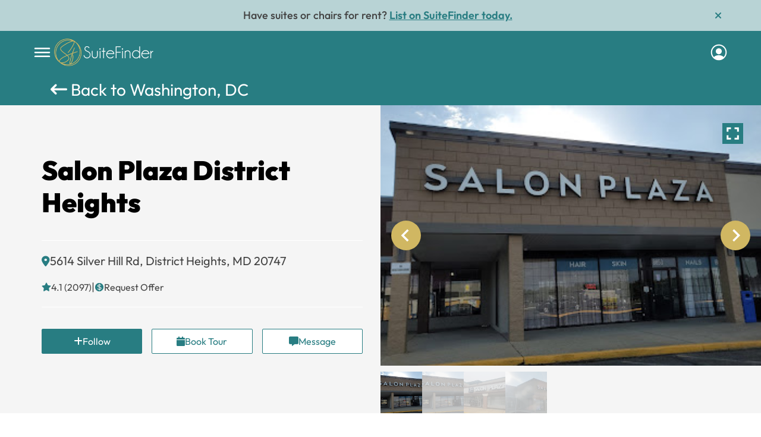

--- FILE ---
content_type: text/html; charset=UTF-8
request_url: https://www.suitefinder.net/locations/salon-plaza-district-heights-district-heights-md-20747/
body_size: 120747
content:
	<!DOCTYPE html>
<html lang="en-US">
    <head>
    <meta charset="UTF-8" />
    <meta name="viewport" content="width=device-width, height=device-height, initial-scale=1, minimum-scale=1, maximum-scale=1, viewport-fit=cover" />

<meta http-equiv="Cache-Control" content="no-store" />
<title>Salon Plaza District Heights - SuiteFinder</title>
	<!-- Global site tag (gtag.js) - Google Analytics -->
<script async src="https://www.googletagmanager.com/gtag/js?id=G-JM2RPS436B"></script>
<script>
  window.dataLayer = window.dataLayer || [];
  function gtag(){dataLayer.push(arguments);}
  gtag('js', new Date());

  gtag('config', 'G-JM2RPS436B');
</script>
		<meta name="fo-verify" content="4ae4833b-5e65-468a-bd67-27efd5cb93a4">
	
<meta name='robots' content='index, follow, max-image-preview:large, max-snippet:-1, max-video-preview:-1' />
	<style>img:is([sizes="auto" i], [sizes^="auto," i]) { contain-intrinsic-size: 3000px 1500px }</style>
	
	<!-- This site is optimized with the Yoast SEO Premium plugin v24.8 (Yoast SEO v24.8.1) - https://yoast.com/wordpress/plugins/seo/ -->
	<meta name="description" content="SuiteFinder helps you to get the best deal on a salon suite in Salon Plaza District Heights ." />
	<link rel="canonical" href="https://www.suitefinder.net/locations/salon-plaza-district-heights-district-heights-md-20747/" />
	<meta property="og:locale" content="en_US" />
	<meta property="og:type" content="article" />
	<meta property="og:title" content="Salon Plaza District Heights" />
	<meta property="og:description" content="SuiteFinder helps you to get the best deal on a salon suite in Salon Plaza District Heights ." />
	<meta property="og:url" content="https://www.suitefinder.net/locations/salon-plaza-district-heights-district-heights-md-20747/" />
	<meta property="og:site_name" content="SuiteFinder" />
	<meta property="article:modified_time" content="2022-09-18T19:14:56+00:00" />
	<meta name="twitter:card" content="summary_large_image" />
	<script type="application/ld+json" class="yoast-schema-graph">{"@context":"https://schema.org","@graph":[{"@type":"WebPage","@id":"https://www.suitefinder.net/locations/salon-plaza-district-heights-district-heights-md-20747/","url":"https://www.suitefinder.net/locations/salon-plaza-district-heights-district-heights-md-20747/","name":"Salon Plaza District Heights - SuiteFinder","isPartOf":{"@id":"https://suitefinder.net/#website"},"datePublished":"2022-09-15T14:10:42+00:00","dateModified":"2022-09-18T19:14:56+00:00","description":"SuiteFinder helps you to get the best deal on a salon suite in Salon Plaza District Heights .","breadcrumb":{"@id":"https://www.suitefinder.net/locations/salon-plaza-district-heights-district-heights-md-20747/#breadcrumb"},"inLanguage":"en-US","potentialAction":[{"@type":"ReadAction","target":["https://www.suitefinder.net/locations/salon-plaza-district-heights-district-heights-md-20747/"]}]},{"@type":"BreadcrumbList","@id":"https://www.suitefinder.net/locations/salon-plaza-district-heights-district-heights-md-20747/#breadcrumb","itemListElement":[{"@type":"ListItem","position":1,"name":"Home","item":"https://www.suitefinder.net/"},{"@type":"ListItem","position":2,"name":"Locations","item":"https://www.suitefinder.net/locations/"},{"@type":"ListItem","position":3,"name":"Salon Plaza District Heights"}]},{"@type":"WebSite","@id":"https://suitefinder.net/#website","url":"https://suitefinder.net/","name":"SuiteFinder","description":"Salon suites available for rent near me","potentialAction":[{"@type":"SearchAction","target":{"@type":"EntryPoint","urlTemplate":"https://suitefinder.net/?s={search_term_string}"},"query-input":{"@type":"PropertyValueSpecification","valueRequired":true,"valueName":"search_term_string"}}],"inLanguage":"en-US"}]}</script>
	<!-- / Yoast SEO Premium plugin. -->


<link rel='dns-prefetch' href='//cdn.jsdelivr.net' />
<link rel='dns-prefetch' href='//cdnjs.cloudflare.com' />
<link rel='dns-prefetch' href='//js.pusher.com' />
<link rel='dns-prefetch' href='//fonts.googleapis.com' />
<link href='https://fonts.gstatic.com' crossorigin rel='preconnect' />
<link   rel='preload' as='style' onload="this.onload=null;this.rel='stylesheet'" id='wp-block-library' href='https://www.suitefinder.net/wp-includes/css/dist/block-library/style.min.css?ver=6.8' type='text/css' media='all' /><style id='wp-block-library-theme-inline-css' type='text/css'>
.wp-block-audio :where(figcaption){color:#555;font-size:13px;text-align:center}.is-dark-theme .wp-block-audio :where(figcaption){color:#ffffffa6}.wp-block-audio{margin:0 0 1em}.wp-block-code{border:1px solid #ccc;border-radius:4px;font-family:Menlo,Consolas,monaco,monospace;padding:.8em 1em}.wp-block-embed :where(figcaption){color:#555;font-size:13px;text-align:center}.is-dark-theme .wp-block-embed :where(figcaption){color:#ffffffa6}.wp-block-embed{margin:0 0 1em}.blocks-gallery-caption{color:#555;font-size:13px;text-align:center}.is-dark-theme .blocks-gallery-caption{color:#ffffffa6}:root :where(.wp-block-image figcaption){color:#555;font-size:13px;text-align:center}.is-dark-theme :root :where(.wp-block-image figcaption){color:#ffffffa6}.wp-block-image{margin:0 0 1em}.wp-block-pullquote{border-bottom:4px solid;border-top:4px solid;color:currentColor;margin-bottom:1.75em}.wp-block-pullquote cite,.wp-block-pullquote footer,.wp-block-pullquote__citation{color:currentColor;font-size:.8125em;font-style:normal;text-transform:uppercase}.wp-block-quote{border-left:.25em solid;margin:0 0 1.75em;padding-left:1em}.wp-block-quote cite,.wp-block-quote footer{color:currentColor;font-size:.8125em;font-style:normal;position:relative}.wp-block-quote:where(.has-text-align-right){border-left:none;border-right:.25em solid;padding-left:0;padding-right:1em}.wp-block-quote:where(.has-text-align-center){border:none;padding-left:0}.wp-block-quote.is-large,.wp-block-quote.is-style-large,.wp-block-quote:where(.is-style-plain){border:none}.wp-block-search .wp-block-search__label{font-weight:700}.wp-block-search__button{border:1px solid #ccc;padding:.375em .625em}:where(.wp-block-group.has-background){padding:1.25em 2.375em}.wp-block-separator.has-css-opacity{opacity:.4}.wp-block-separator{border:none;border-bottom:2px solid;margin-left:auto;margin-right:auto}.wp-block-separator.has-alpha-channel-opacity{opacity:1}.wp-block-separator:not(.is-style-wide):not(.is-style-dots){width:100px}.wp-block-separator.has-background:not(.is-style-dots){border-bottom:none;height:1px}.wp-block-separator.has-background:not(.is-style-wide):not(.is-style-dots){height:2px}.wp-block-table{margin:0 0 1em}.wp-block-table td,.wp-block-table th{word-break:normal}.wp-block-table :where(figcaption){color:#555;font-size:13px;text-align:center}.is-dark-theme .wp-block-table :where(figcaption){color:#ffffffa6}.wp-block-video :where(figcaption){color:#555;font-size:13px;text-align:center}.is-dark-theme .wp-block-video :where(figcaption){color:#ffffffa6}.wp-block-video{margin:0 0 1em}:root :where(.wp-block-template-part.has-background){margin-bottom:0;margin-top:0;padding:1.25em 2.375em}
</style>
<style id='global-styles-inline-css' type='text/css'>
:root{--wp--preset--aspect-ratio--square: 1;--wp--preset--aspect-ratio--4-3: 4/3;--wp--preset--aspect-ratio--3-4: 3/4;--wp--preset--aspect-ratio--3-2: 3/2;--wp--preset--aspect-ratio--2-3: 2/3;--wp--preset--aspect-ratio--16-9: 16/9;--wp--preset--aspect-ratio--9-16: 9/16;--wp--preset--color--black: #000000;--wp--preset--color--cyan-bluish-gray: #abb8c3;--wp--preset--color--white: #fff;--wp--preset--color--pale-pink: #f78da7;--wp--preset--color--vivid-red: #cf2e2e;--wp--preset--color--luminous-vivid-orange: #ff6900;--wp--preset--color--luminous-vivid-amber: #fcb900;--wp--preset--color--light-green-cyan: #7bdcb5;--wp--preset--color--vivid-green-cyan: #00d084;--wp--preset--color--pale-cyan-blue: #8ed1fc;--wp--preset--color--vivid-cyan-blue: #0693e3;--wp--preset--color--vivid-purple: #9b51e0;--wp--preset--color--blue: #21759b;--wp--preset--color--dark-gray: #444;--wp--preset--color--medium-gray: #9f9f9f;--wp--preset--color--light-gray: #e6e6e6;--wp--preset--gradient--vivid-cyan-blue-to-vivid-purple: linear-gradient(135deg,rgba(6,147,227,1) 0%,rgb(155,81,224) 100%);--wp--preset--gradient--light-green-cyan-to-vivid-green-cyan: linear-gradient(135deg,rgb(122,220,180) 0%,rgb(0,208,130) 100%);--wp--preset--gradient--luminous-vivid-amber-to-luminous-vivid-orange: linear-gradient(135deg,rgba(252,185,0,1) 0%,rgba(255,105,0,1) 100%);--wp--preset--gradient--luminous-vivid-orange-to-vivid-red: linear-gradient(135deg,rgba(255,105,0,1) 0%,rgb(207,46,46) 100%);--wp--preset--gradient--very-light-gray-to-cyan-bluish-gray: linear-gradient(135deg,rgb(238,238,238) 0%,rgb(169,184,195) 100%);--wp--preset--gradient--cool-to-warm-spectrum: linear-gradient(135deg,rgb(74,234,220) 0%,rgb(151,120,209) 20%,rgb(207,42,186) 40%,rgb(238,44,130) 60%,rgb(251,105,98) 80%,rgb(254,248,76) 100%);--wp--preset--gradient--blush-light-purple: linear-gradient(135deg,rgb(255,206,236) 0%,rgb(152,150,240) 100%);--wp--preset--gradient--blush-bordeaux: linear-gradient(135deg,rgb(254,205,165) 0%,rgb(254,45,45) 50%,rgb(107,0,62) 100%);--wp--preset--gradient--luminous-dusk: linear-gradient(135deg,rgb(255,203,112) 0%,rgb(199,81,192) 50%,rgb(65,88,208) 100%);--wp--preset--gradient--pale-ocean: linear-gradient(135deg,rgb(255,245,203) 0%,rgb(182,227,212) 50%,rgb(51,167,181) 100%);--wp--preset--gradient--electric-grass: linear-gradient(135deg,rgb(202,248,128) 0%,rgb(113,206,126) 100%);--wp--preset--gradient--midnight: linear-gradient(135deg,rgb(2,3,129) 0%,rgb(40,116,252) 100%);--wp--preset--font-size--small: 13px;--wp--preset--font-size--medium: 20px;--wp--preset--font-size--large: 36px;--wp--preset--font-size--x-large: 42px;--wp--preset--spacing--20: 0.44rem;--wp--preset--spacing--30: 0.67rem;--wp--preset--spacing--40: 1rem;--wp--preset--spacing--50: 1.5rem;--wp--preset--spacing--60: 2.25rem;--wp--preset--spacing--70: 3.38rem;--wp--preset--spacing--80: 5.06rem;--wp--preset--shadow--natural: 6px 6px 9px rgba(0, 0, 0, 0.2);--wp--preset--shadow--deep: 12px 12px 50px rgba(0, 0, 0, 0.4);--wp--preset--shadow--sharp: 6px 6px 0px rgba(0, 0, 0, 0.2);--wp--preset--shadow--outlined: 6px 6px 0px -3px rgba(255, 255, 255, 1), 6px 6px rgba(0, 0, 0, 1);--wp--preset--shadow--crisp: 6px 6px 0px rgba(0, 0, 0, 1);}:where(.is-layout-flex){gap: 0.5em;}:where(.is-layout-grid){gap: 0.5em;}body .is-layout-flex{display: flex;}.is-layout-flex{flex-wrap: wrap;align-items: center;}.is-layout-flex > :is(*, div){margin: 0;}body .is-layout-grid{display: grid;}.is-layout-grid > :is(*, div){margin: 0;}:where(.wp-block-columns.is-layout-flex){gap: 2em;}:where(.wp-block-columns.is-layout-grid){gap: 2em;}:where(.wp-block-post-template.is-layout-flex){gap: 1.25em;}:where(.wp-block-post-template.is-layout-grid){gap: 1.25em;}.has-black-color{color: var(--wp--preset--color--black) !important;}.has-cyan-bluish-gray-color{color: var(--wp--preset--color--cyan-bluish-gray) !important;}.has-white-color{color: var(--wp--preset--color--white) !important;}.has-pale-pink-color{color: var(--wp--preset--color--pale-pink) !important;}.has-vivid-red-color{color: var(--wp--preset--color--vivid-red) !important;}.has-luminous-vivid-orange-color{color: var(--wp--preset--color--luminous-vivid-orange) !important;}.has-luminous-vivid-amber-color{color: var(--wp--preset--color--luminous-vivid-amber) !important;}.has-light-green-cyan-color{color: var(--wp--preset--color--light-green-cyan) !important;}.has-vivid-green-cyan-color{color: var(--wp--preset--color--vivid-green-cyan) !important;}.has-pale-cyan-blue-color{color: var(--wp--preset--color--pale-cyan-blue) !important;}.has-vivid-cyan-blue-color{color: var(--wp--preset--color--vivid-cyan-blue) !important;}.has-vivid-purple-color{color: var(--wp--preset--color--vivid-purple) !important;}.has-black-background-color{background-color: var(--wp--preset--color--black) !important;}.has-cyan-bluish-gray-background-color{background-color: var(--wp--preset--color--cyan-bluish-gray) !important;}.has-white-background-color{background-color: var(--wp--preset--color--white) !important;}.has-pale-pink-background-color{background-color: var(--wp--preset--color--pale-pink) !important;}.has-vivid-red-background-color{background-color: var(--wp--preset--color--vivid-red) !important;}.has-luminous-vivid-orange-background-color{background-color: var(--wp--preset--color--luminous-vivid-orange) !important;}.has-luminous-vivid-amber-background-color{background-color: var(--wp--preset--color--luminous-vivid-amber) !important;}.has-light-green-cyan-background-color{background-color: var(--wp--preset--color--light-green-cyan) !important;}.has-vivid-green-cyan-background-color{background-color: var(--wp--preset--color--vivid-green-cyan) !important;}.has-pale-cyan-blue-background-color{background-color: var(--wp--preset--color--pale-cyan-blue) !important;}.has-vivid-cyan-blue-background-color{background-color: var(--wp--preset--color--vivid-cyan-blue) !important;}.has-vivid-purple-background-color{background-color: var(--wp--preset--color--vivid-purple) !important;}.has-black-border-color{border-color: var(--wp--preset--color--black) !important;}.has-cyan-bluish-gray-border-color{border-color: var(--wp--preset--color--cyan-bluish-gray) !important;}.has-white-border-color{border-color: var(--wp--preset--color--white) !important;}.has-pale-pink-border-color{border-color: var(--wp--preset--color--pale-pink) !important;}.has-vivid-red-border-color{border-color: var(--wp--preset--color--vivid-red) !important;}.has-luminous-vivid-orange-border-color{border-color: var(--wp--preset--color--luminous-vivid-orange) !important;}.has-luminous-vivid-amber-border-color{border-color: var(--wp--preset--color--luminous-vivid-amber) !important;}.has-light-green-cyan-border-color{border-color: var(--wp--preset--color--light-green-cyan) !important;}.has-vivid-green-cyan-border-color{border-color: var(--wp--preset--color--vivid-green-cyan) !important;}.has-pale-cyan-blue-border-color{border-color: var(--wp--preset--color--pale-cyan-blue) !important;}.has-vivid-cyan-blue-border-color{border-color: var(--wp--preset--color--vivid-cyan-blue) !important;}.has-vivid-purple-border-color{border-color: var(--wp--preset--color--vivid-purple) !important;}.has-vivid-cyan-blue-to-vivid-purple-gradient-background{background: var(--wp--preset--gradient--vivid-cyan-blue-to-vivid-purple) !important;}.has-light-green-cyan-to-vivid-green-cyan-gradient-background{background: var(--wp--preset--gradient--light-green-cyan-to-vivid-green-cyan) !important;}.has-luminous-vivid-amber-to-luminous-vivid-orange-gradient-background{background: var(--wp--preset--gradient--luminous-vivid-amber-to-luminous-vivid-orange) !important;}.has-luminous-vivid-orange-to-vivid-red-gradient-background{background: var(--wp--preset--gradient--luminous-vivid-orange-to-vivid-red) !important;}.has-very-light-gray-to-cyan-bluish-gray-gradient-background{background: var(--wp--preset--gradient--very-light-gray-to-cyan-bluish-gray) !important;}.has-cool-to-warm-spectrum-gradient-background{background: var(--wp--preset--gradient--cool-to-warm-spectrum) !important;}.has-blush-light-purple-gradient-background{background: var(--wp--preset--gradient--blush-light-purple) !important;}.has-blush-bordeaux-gradient-background{background: var(--wp--preset--gradient--blush-bordeaux) !important;}.has-luminous-dusk-gradient-background{background: var(--wp--preset--gradient--luminous-dusk) !important;}.has-pale-ocean-gradient-background{background: var(--wp--preset--gradient--pale-ocean) !important;}.has-electric-grass-gradient-background{background: var(--wp--preset--gradient--electric-grass) !important;}.has-midnight-gradient-background{background: var(--wp--preset--gradient--midnight) !important;}.has-small-font-size{font-size: var(--wp--preset--font-size--small) !important;}.has-medium-font-size{font-size: var(--wp--preset--font-size--medium) !important;}.has-large-font-size{font-size: var(--wp--preset--font-size--large) !important;}.has-x-large-font-size{font-size: var(--wp--preset--font-size--x-large) !important;}
:where(.wp-block-post-template.is-layout-flex){gap: 1.25em;}:where(.wp-block-post-template.is-layout-grid){gap: 1.25em;}
:where(.wp-block-columns.is-layout-flex){gap: 2em;}:where(.wp-block-columns.is-layout-grid){gap: 2em;}
:root :where(.wp-block-pullquote){font-size: 1.5em;line-height: 1.6;}
</style>
<link   rel='preload' as='style' onload="this.onload=null;this.rel='stylesheet'" id='som_lost_password_style' href='https://www.suitefinder.net/wp-content/plugins/frontend-reset-password/assets/css/password-lost.css?ver=6.8' type='text/css' media='all' /><link   rel='preload' as='style' onload="this.onload=null;this.rel='stylesheet'" id='swal-style' href='https://cdn.jsdelivr.net/npm/sweetalert2@11.7.3/dist/sweetalert2.min.css?ver=6.8' type='text/css' media='all' /><link   rel='preload' as='style' onload="this.onload=null;this.rel='stylesheet'" id='twentytwelve-fonts' href='https://fonts.googleapis.com/css?family=Open+Sans%3A400italic%2C700italic%2C400%2C700&#038;subset=latin%2Clatin-ext&#038;display=fallback' type='text/css' media='all' /><link   rel='preload' as='style' onload="this.onload=null;this.rel='stylesheet'" id='twentytwelve-style' href='https://www.suitefinder.net/wp-content/themes/suitefinder/style.css?ver=20190507' type='text/css' media='all' /><link   rel='preload' as='style' onload="this.onload=null;this.rel='stylesheet'" id='twentytwelve-block-style' href='https://www.suitefinder.net/wp-content/themes/suitefinder/css/blocks.css?ver=20190406' type='text/css' media='all' /><!--[if lt IE 9]>
<link   rel='preload' as='style' onload="this.onload=null;this.rel='stylesheet'" id='twentytwelve-ie' href='https://www.suitefinder.net/wp-content/themes/suitefinder/css/ie.css?ver=20150214' type='text/css' media='all' /><![endif]-->
<link   rel='preload' as='style' onload="this.onload=null;this.rel='stylesheet'" id='all-min-style' href='https://www.suitefinder.net/wp-content/themes/suitefinder/font-awesome/css/all.min.css?ver=6.8' type='text/css' media='all' /><link   rel='preload' as='style' onload="this.onload=null;this.rel='stylesheet'" id='slick-style' href='https://www.suitefinder.net/wp-content/themes/suitefinder/suitfinderfiles/css/slick.min.css?ver=6.8' type='text/css' media='all' /><link   rel='preload' as='style' onload="this.onload=null;this.rel='stylesheet'" id='bootstrap-style' href='https://www.suitefinder.net/wp-content/themes/suitefinder/suitfinderfiles/css/bootstrap.min.css?ver=6.8' type='text/css' media='all' /><link   rel='preload' as='style' onload="this.onload=null;this.rel='stylesheet'" id='flowbite-css' href='https://www.suitefinder.net/wp-content/themes/suitefinder/suitfinderfiles/css/flowbite.min.css?ver=0.44521300%201769598807' type='text/css' media='all' /><link   rel='preload' as='style' onload="this.onload=null;this.rel='stylesheet'" id='tailwind-output-css' href='https://www.suitefinder.net/wp-content/themes/suitefinder/productionstyle/css/tailwind-output.min.css?ver=0.44522200%201769598807' type='text/css' media='all' /><link   rel='preload' as='style' onload="this.onload=null;this.rel='stylesheet'" id='jquery-ui-css' href='https://www.suitefinder.net/wp-content/themes/suitefinder/suitfinderfiles/css/jquery-ui.css?ver=6.8' type='text/css' media='all' /><link   rel='preload' as='style' onload="this.onload=null;this.rel='stylesheet'" id='main-block-style' href='https://www.suitefinder.net/wp-content/themes/suitefinder/suitfinderfiles/css/style.css?ver=1769598807' type='text/css' media='all' /><link   rel='preload' as='style' onload="this.onload=null;this.rel='stylesheet'" id='responsive-block-style' href='https://www.suitefinder.net/wp-content/themes/suitefinder/suitfinderfiles/css/responsive.css?ver=0.44525100%201769598807' type='text/css' media='all' /><link   rel='preload' as='style' onload="this.onload=null;this.rel='stylesheet'" id='home-style' href='https://www.suitefinder.net/wp-content/themes/suitefinder/suitfinderfiles/css/new-home.css?ver=6.8' type='text/css' media='all' /><link   rel='preload' as='style' onload="this.onload=null;this.rel='stylesheet'" id='custom_articles' href='https://www.suitefinder.net/wp-content/themes/suitefinder/suitfinderfiles/css/custom-articles.css?ver=6.8' type='text/css' media='all' /><link   rel='preload' as='style' onload="this.onload=null;this.rel='stylesheet'" id='lightbox-css' href='https://www.suitefinder.net/wp-content/themes/suitefinder/suitfinderfiles/css/fancybox-lightbox.css?ver=6.8' type='text/css' media='all' /><link   rel='preload' as='style' onload="this.onload=null;this.rel='stylesheet'" id='lighbox-css' href='https://cdnjs.cloudflare.com/ajax/libs/slick-lightbox/0.2.12/slick-lightbox.css?ver=6.8' type='text/css' media='all' /><link   rel='preload' as='style' onload="this.onload=null;this.rel='stylesheet'" id='proff-css' href='https://www.suitefinder.net/wp-content/themes/suitefinder/suitfinderfiles/css/proff-scenarios.css?ver=6.8' type='text/css' media='all' /><link   rel='preload' as='style' onload="this.onload=null;this.rel='stylesheet'" id='font-face-style' href='https://www.suitefinder.net/wp-content/themes/suitefinder/suitfinderfiles/css/font-face.css?ver=6.8' type='text/css' media='all' /><link   rel='preload' as='style' onload="this.onload=null;this.rel='stylesheet'" id='profile-completion' href='https://www.suitefinder.net/wp-content/themes/suitefinder/suitfinderfiles/css/profile-completion.css?ver=6.8' type='text/css' media='all' /><link   rel='preload' as='style' onload="this.onload=null;this.rel='stylesheet'" id='location-details' href='https://www.suitefinder.net/wp-content/themes/suitefinder/suitfinderfiles/css/locationdetail.css?nocache=0.44541600+1769598807&#038;ver=6.8' type='text/css' media='all' /><link   rel='preload' as='style' onload="this.onload=null;this.rel='stylesheet'" id='splide-css' href='https://www.suitefinder.net/wp-content/themes/suitefinder/suitfinderfiles/css/splide.min.css?ver=0.44546900%201769598807' type='text/css' media='all' /><link   rel='preload' as='style' onload="this.onload=null;this.rel='stylesheet'" id='mlp-card-css' href='https://www.suitefinder.net/wp-content/themes/suitefinder/productionstyle/css/mlp-card-output.min.css?ver=0.44548700%201769598807' type='text/css' media='all' /><link   rel='preload' as='style' onload="this.onload=null;this.rel='stylesheet'" id='login-popup-css' href='https://www.suitefinder.net/wp-content/themes/suitefinder/onboarding-flow/css/login-popup.css?ver=0.44554200%201769598807' type='text/css' media='all' /><link   rel='preload' as='style' onload="this.onload=null;this.rel='stylesheet'" id='prof-signup-popup-css' href='https://www.suitefinder.net/wp-content/themes/suitefinder/onboarding-flow/css/prof-signup-popup.css?ver=0.44555000%201769598807' type='text/css' media='all' /><script type="text/javascript">
            window._nslDOMReady = function (callback) {
                if ( document.readyState === "complete" || document.readyState === "interactive" ) {
                    callback();
                } else {
                    document.addEventListener( "DOMContentLoaded", callback );
                }
            };
            </script><script type="text/javascript" src="https://www.suitefinder.net/wp-content/themes/suitefinder/suitfinderfiles/js/jquery-3.1.1.min.js?ver=6.8" id="jquery-theme-js"></script>
<script type="text/javascript" src="https://www.suitefinder.net/wp-content/themes/suitefinder/suitfinderfiles/js/slick.min.js?ver=0.44491000%201769598807" id="slick-min-js"></script>
<script type="text/javascript" src="https://www.suitefinder.net/wp-content/themes/suitefinder/prof-signup-flow/js/prof-signup-flow.js?ver=0.44497000%201769598807" id="signup-flow-js"></script>
<script type="text/javascript" src="https://www.suitefinder.net/wp-content/themes/suitefinder/suitfinderfiles/js/papa.min.js?ver=1.1" id="csv-read-js"></script>
<script type="text/javascript" src="https://cdn.jsdelivr.net/npm/sweetalert2@11.7.3/dist/sweetalert2.all.min.js?ver=1.1" id="swal-popups-js"></script>
<script type="text/javascript" src="https://www.suitefinder.net/wp-content/themes/suitefinder/suitfinderfiles/js/fancybox-lightbox.js?ver=6.8" id="lightbox-js-js"></script>
<script type="text/javascript" src="https://cdnjs.cloudflare.com/ajax/libs/slick-lightbox/0.2.12/slick-lightbox.min.js?ver=6.8" id="lighbox-js-js"></script>
<script type="text/javascript" src="https://www.suitefinder.net/wp-content/themes/suitefinder/suitfinderfiles/js/splide.min.js?ver=0.44547800%201769598807" id="splide-js-js"></script>
<script type="text/javascript" src="https://js.pusher.com/7.0/pusher.min.js?ver=0.44559000%201769598807" id="pusher-lib-js"></script>
<link rel="https://api.w.org/" href="https://www.suitefinder.net/wp-json/" /><link rel="alternate" title="JSON" type="application/json" href="https://www.suitefinder.net/wp-json/wp/v2/locations/18373" /><link rel="EditURI" type="application/rsd+xml" title="RSD" href="https://www.suitefinder.net/xmlrpc.php?rsd" />
<meta name="generator" content="WordPress 6.8" />
<link rel='shortlink' href='https://www.suitefinder.net/?p=18373' />
<link rel="alternate" title="oEmbed (JSON)" type="application/json+oembed" href="https://www.suitefinder.net/wp-json/oembed/1.0/embed?url=https%3A%2F%2Fwww.suitefinder.net%2Flocations%2Fsalon-plaza-district-heights-district-heights-md-20747%2F" />
<link rel="alternate" title="oEmbed (XML)" type="text/xml+oembed" href="https://www.suitefinder.net/wp-json/oembed/1.0/embed?url=https%3A%2F%2Fwww.suitefinder.net%2Flocations%2Fsalon-plaza-district-heights-district-heights-md-20747%2F&#038;format=xml" />
<style>
.som-password-error-message,
.som-password-sent-message {
	background-color: #287d82;
	border-color: #287d82;
}
</style>
<link rel="preload" as="image" href=""/>	<style type="text/css" id="twentytwelve-header-css">
			.site-header h1 a,
		.site-header h2 {
			color: #444444;
		}
		</style>
	<link rel="icon" href="https://www.suitefinder.net/wp-content/uploads/2022/07/Logo-03-1.png" sizes="32x32" />
<link rel="icon" href="https://www.suitefinder.net/wp-content/uploads/2022/07/Logo-03-1.png" sizes="192x192" />
<link rel="apple-touch-icon" href="https://www.suitefinder.net/wp-content/uploads/2022/07/Logo-03-1.png" />
<meta name="msapplication-TileImage" content="https://www.suitefinder.net/wp-content/uploads/2022/07/Logo-03-1.png" />
<style type="text/css">div.nsl-container[data-align="left"] {
    text-align: left;
}

div.nsl-container[data-align="center"] {
    text-align: center;
}

div.nsl-container[data-align="right"] {
    text-align: right;
}


div.nsl-container div.nsl-container-buttons a[data-plugin="nsl"] {
    text-decoration: none;
    box-shadow: none;
    border: 0;
}

div.nsl-container .nsl-container-buttons {
    display: flex;
    padding: 5px 0;
}

div.nsl-container.nsl-container-block .nsl-container-buttons {
    display: inline-grid;
    grid-template-columns: minmax(145px, auto);
}

div.nsl-container-block-fullwidth .nsl-container-buttons {
    flex-flow: column;
    align-items: center;
}

div.nsl-container-block-fullwidth .nsl-container-buttons a,
div.nsl-container-block .nsl-container-buttons a {
    flex: 1 1 auto;
    display: block;
    margin: 5px 0;
    width: 100%;
}

div.nsl-container-inline {
    margin: -5px;
    text-align: left;
}

div.nsl-container-inline .nsl-container-buttons {
    justify-content: center;
    flex-wrap: wrap;
}

div.nsl-container-inline .nsl-container-buttons a {
    margin: 5px;
    display: inline-block;
}

div.nsl-container-grid .nsl-container-buttons {
    flex-flow: row;
    align-items: center;
    flex-wrap: wrap;
}

div.nsl-container-grid .nsl-container-buttons a {
    flex: 1 1 auto;
    display: block;
    margin: 5px;
    max-width: 280px;
    width: 100%;
}

@media only screen and (min-width: 650px) {
    div.nsl-container-grid .nsl-container-buttons a {
        width: auto;
    }
}

div.nsl-container .nsl-button {
    cursor: pointer;
    vertical-align: top;
    border-radius: 4px;
}

div.nsl-container .nsl-button-default {
    color: #fff;
    display: flex;
}

div.nsl-container .nsl-button-icon {
    display: inline-block;
}

div.nsl-container .nsl-button-svg-container {
    flex: 0 0 auto;
    padding: 8px;
    display: flex;
    align-items: center;
}

div.nsl-container svg {
    height: 24px;
    width: 24px;
    vertical-align: top;
}

div.nsl-container .nsl-button-default div.nsl-button-label-container {
    margin: 0 24px 0 12px;
    padding: 10px 0;
    font-family: Helvetica, Arial, sans-serif;
    font-size: 16px;
    line-height: 20px;
    letter-spacing: .25px;
    overflow: hidden;
    text-align: center;
    text-overflow: clip;
    white-space: nowrap;
    flex: 1 1 auto;
    -webkit-font-smoothing: antialiased;
    -moz-osx-font-smoothing: grayscale;
    text-transform: none;
    display: inline-block;
}

div.nsl-container .nsl-button-google[data-skin="dark"] .nsl-button-svg-container {
    margin: 1px;
    padding: 7px;
    border-radius: 3px;
    background: #fff;
}

div.nsl-container .nsl-button-google[data-skin="light"] {
    border-radius: 1px;
    box-shadow: 0 1px 5px 0 rgba(0, 0, 0, .25);
    color: RGBA(0, 0, 0, 0.54);
}

div.nsl-container .nsl-button-apple .nsl-button-svg-container {
    padding: 0 6px;
}

div.nsl-container .nsl-button-apple .nsl-button-svg-container svg {
    height: 40px;
    width: auto;
}

div.nsl-container .nsl-button-apple[data-skin="light"] {
    color: #000;
    box-shadow: 0 0 0 1px #000;
}

div.nsl-container .nsl-button-facebook[data-skin="white"] {
    color: #000;
    box-shadow: inset 0 0 0 1px #000;
}

div.nsl-container .nsl-button-facebook[data-skin="light"] {
    color: #1877F2;
    box-shadow: inset 0 0 0 1px #1877F2;
}

div.nsl-container .nsl-button-spotify[data-skin="white"] {
    color: #191414;
    box-shadow: inset 0 0 0 1px #191414;
}

div.nsl-container .nsl-button-apple div.nsl-button-label-container {
    font-size: 17px;
    font-family: -apple-system, BlinkMacSystemFont, "Segoe UI", Roboto, Helvetica, Arial, sans-serif, "Apple Color Emoji", "Segoe UI Emoji", "Segoe UI Symbol";
}

div.nsl-container .nsl-button-slack div.nsl-button-label-container {
    font-size: 17px;
    font-family: -apple-system, BlinkMacSystemFont, "Segoe UI", Roboto, Helvetica, Arial, sans-serif, "Apple Color Emoji", "Segoe UI Emoji", "Segoe UI Symbol";
}

div.nsl-container .nsl-button-slack[data-skin="light"] {
    color: #000000;
    box-shadow: inset 0 0 0 1px #DDDDDD;
}

div.nsl-container .nsl-button-tiktok[data-skin="light"] {
    color: #161823;
    box-shadow: 0 0 0 1px rgba(22, 24, 35, 0.12);
}


div.nsl-container .nsl-button-kakao {
    color: rgba(0, 0, 0, 0.85);
}

.nsl-clear {
    clear: both;
}

.nsl-container {
    clear: both;
}

.nsl-disabled-provider .nsl-button {
    filter: grayscale(1);
    opacity: 0.8;
}

/*Button align start*/

div.nsl-container-inline[data-align="left"] .nsl-container-buttons {
    justify-content: flex-start;
}

div.nsl-container-inline[data-align="center"] .nsl-container-buttons {
    justify-content: center;
}

div.nsl-container-inline[data-align="right"] .nsl-container-buttons {
    justify-content: flex-end;
}


div.nsl-container-grid[data-align="left"] .nsl-container-buttons {
    justify-content: flex-start;
}

div.nsl-container-grid[data-align="center"] .nsl-container-buttons {
    justify-content: center;
}

div.nsl-container-grid[data-align="right"] .nsl-container-buttons {
    justify-content: flex-end;
}

div.nsl-container-grid[data-align="space-around"] .nsl-container-buttons {
    justify-content: space-around;
}

div.nsl-container-grid[data-align="space-between"] .nsl-container-buttons {
    justify-content: space-between;
}

/* Button align end*/

/* Redirect */

#nsl-redirect-overlay {
    display: flex;
    flex-direction: column;
    justify-content: center;
    align-items: center;
    position: fixed;
    z-index: 1000000;
    left: 0;
    top: 0;
    width: 100%;
    height: 100%;
    backdrop-filter: blur(1px);
    background-color: RGBA(0, 0, 0, .32);;
}

#nsl-redirect-overlay-container {
    display: flex;
    flex-direction: column;
    justify-content: center;
    align-items: center;
    background-color: white;
    padding: 30px;
    border-radius: 10px;
}

#nsl-redirect-overlay-spinner {
    content: '';
    display: block;
    margin: 20px;
    border: 9px solid RGBA(0, 0, 0, .6);
    border-top: 9px solid #fff;
    border-radius: 50%;
    box-shadow: inset 0 0 0 1px RGBA(0, 0, 0, .6), 0 0 0 1px RGBA(0, 0, 0, .6);
    width: 40px;
    height: 40px;
    animation: nsl-loader-spin 2s linear infinite;
}

@keyframes nsl-loader-spin {
    0% {
        transform: rotate(0deg)
    }
    to {
        transform: rotate(360deg)
    }
}

#nsl-redirect-overlay-title {
    font-family: -apple-system, BlinkMacSystemFont, "Segoe UI", Roboto, Oxygen-Sans, Ubuntu, Cantarell, "Helvetica Neue", sans-serif;
    font-size: 18px;
    font-weight: bold;
    color: #3C434A;
}

#nsl-redirect-overlay-text {
    font-family: -apple-system, BlinkMacSystemFont, "Segoe UI", Roboto, Oxygen-Sans, Ubuntu, Cantarell, "Helvetica Neue", sans-serif;
    text-align: center;
    font-size: 14px;
    color: #3C434A;
}

/* Redirect END*/</style><style type="text/css">/* Notice fallback */
#nsl-notices-fallback {
    position: fixed;
    right: 10px;
    top: 10px;
    z-index: 10000;
}

.admin-bar #nsl-notices-fallback {
    top: 42px;
}

#nsl-notices-fallback > div {
    position: relative;
    background: #fff;
    border-left: 4px solid #fff;
    box-shadow: 0 1px 1px 0 rgba(0, 0, 0, .1);
    margin: 5px 15px 2px;
    padding: 1px 20px;
}

#nsl-notices-fallback > div.error {
    display: block;
    border-left-color: #dc3232;
}

#nsl-notices-fallback > div.updated {
    display: block;
    border-left-color: #46b450;
}

#nsl-notices-fallback p {
    margin: .5em 0;
    padding: 2px;
}

#nsl-notices-fallback > div:after {
    position: absolute;
    right: 5px;
    top: 5px;
    content: '\00d7';
    display: block;
    height: 16px;
    width: 16px;
    line-height: 16px;
    text-align: center;
    font-size: 20px;
    cursor: pointer;
}</style>		<style type="text/css" id="wp-custom-css">
			.cstmlocation26903,.cstmlocation26904,.locationIDs26904,.cstlocationfront25288,.cstlocationfront25512,.cstlocationfront24496,.locationIDs26118,.locationIDs25288,.locationIDs25587,.locationIDs26124,.locationIDs26360,.locationIDs25279,.cstmlocation26117,.tmlocation25587,.tmlocation26360,.tmlocation24496,.tmlocation24759,.tmlocation25587,.tmlocation26118,.tmlocation26122,.tmlocation26124,.tmlocation24940,.brand-list-Believintech-Salon-Suite-Test{
	display:none!important;
}
.chat_item.chat_right_msg span{
	    word-break: unset!important;
}
[data-zipcode="99999"] {
   display:none!important;
}
select.swal2-select{
	display:none!important;
}		</style>
			<script type="application/ld+json" async>
	{
  "@context": "http://schema.org",
   "@type": "WebSite",
     "url": "https://www.suitefinder.net/",
      "potentialAction": {
     "@type": "SearchAction",
    "target": "https://www.suitefinder.net/search-results/?keywords={keywords}&TID=GS%3Asearchbox",
   "query-input": "required name=keywords"
 }
 }


</script>
<script>
    var shuffledLocations = [];
    var originalShuffledLocations = [];
    var sffLocations = '';
    var smmLocations =  '';
    var freeLocations =  '';
    var otherLocations =  ''; 
</script>

  
		<!-- Google Tag Manager -->
		<script async>(function(w,d,s,l,i){w[l]=w[l]||[];w[l].push({'gtm.start':
		new Date().getTime(),event:'gtm.js'});var f=d.getElementsByTagName(s)[0],
		j=d.createElement(s),dl=l!='dataLayer'?'&l='+l:'';j.async=true;j.src=
		'https://www.googletagmanager.com/gtm.js?id='+i+dl;f.parentNode.insertBefore(j,f);
		})(window,document,'script','dataLayer','GTM-P4SWKNP');</script>
		<!-- End Google Tag Manager -->     
	 
</head>
<body class="wp-singular locations-template-default single single-locations postid-18373 wp-embed-responsive wp-theme-suitefinder font-suiteoutfit full-width custom-font-enabled" >
		 
        <div class="typewriter_loader">
            <div class="flex items-center justify-center">
                <img src="https://www.suitefinder.net/wp-content/themes/suitefinder/suitfinderfiles/images/sf-logo.png" alt="SuiteFinder">
                <span></span>
            </div>
        </div>

  
		<!-- Google Tag Manager (noscript) -->
		<noscript><iframe src="https://www.googletagmanager.com/ns.html?id=GTM-P4SWKNP"
		height="0" width="0" style="display:none;visibility:hidden"></iframe></noscript>
		<!-- End Google Tag Manager (noscript) -->    
	
    <div x-data="{ isAnnouncementOpen: true }"  class="sticky top-0 z-[502]" id="cstm_header">
        
                    <!-- announcement bar -->
                <div class="announcement-bar relative lg:static top-0 z-[503] w-full">
        <div class="bg-[#b8d3d5] md:static"
            x-show="isAnnouncementOpen"
            x-collapse
            x-cloak>
            <div class="lg:container relative flex items-center gap-4 lg:justify-between lg:p-3 py-2 px-3">
                <p class="text-[13px] lg:flex-1 lg:text-lg font-suiteoutfit font-medium text-left lg:text-center text-suitecharcoal">Have suites or chairs for rent? <a href="https://www.suitefinder.net/get-started"><span class="text-suitegreen hover:text-suitegreen underline hover:no-underline font-semibold"> List on SuiteFinder today.</span></a></p>
                <button type="button" id="announcement-close-btn" class="ml-auto lg:ml-0 text-base text-suitegreen" @click="isAnnouncementOpen = !isAnnouncementOpen">
                    <i class="fa-solid fa-xmark"></i>
                </button>
            </div>
        </div>
        <button type="button" class="flex items-center gap-1 md:hidden bg-[#b8d3d5] border-2 border-t-0 border-suitegreen text-suitegreen text-sm lg:text-lg font-suiteoutfit px-3 rounded-br-md rounded-bl-md absolute right-12" id="list-toggle-btn"
        x-transition
        x-show="!isAnnouncementOpen"
        @click="isAnnouncementOpen = !isAnnouncementOpen">
            <span class="font-medium">List</span>
            <i class="fa-solid fa-plus"></i>
        </button>
    </div>
                
        <input type="hidden" value="" id="timezone" name="tiezone" />

                <!-- //     <div x-data="{ pullOver: false }" x-init="() => {setTimeout(() => {pullOver = true;}, 4000); }">
        //         <?//php get_template_part('prof-signup-flow/templates/mobile-pullover'); ?>
        //     </div> -->

         <?//php } else if((!is_user_logged_in() || (get_user_meta(get_current_user_id(),'prof_completed',true)=='yes')) &&  is_archive()  ){ ?>
        <!-- //     <div x-data="{profSignup: false}" x-init="() => {setTimeout(() => {profSignup = true;}, 4000); }">

      // <?//php } else if((!is_user_logged_in() || (get_user_meta(get_current_user_id(),'prof_completed',true)=='yes')) &&  is_archive()  ){ ?>
        //     <div x-data="{profSignup: false}" x-init="() => {setTimeout(() => {profSignup = true;}, 4000); }">

        //         <?//php get_template_part( 'prof-signup-flow/templates/desktop-signup-popup' ); ?>
        //     </div> -->
        <?//php } ?>
        
        <header class="site-nav bg-suitegreen py-3 px-2 md:px-4 sticky z-[501] transition-all" 
        :class="isAnnouncementOpen ? 'top-0' : 'top-0' ">
            <div class="lg:container">
                <nav class="flex justify-center items-center lg:justify-start lg:gap-5 relative">
                    <span class="h-8 flex" x-data="{ menu: false }" x-on:keydown.escape="menu = false">
                        <button type="button" @click="menu = true" class="hidden lg:block">
                            <img src="https://www.suitefinder.net/wp-content/themes/suitefinder/suitfinderfiles/images/ham-menu-bars.svg" alt="menu bars">
                        </button>
                        <!-- slideover menu -->
                        <div class="relative z-[503] hidden lg:block" aria-labelledby="slide-over-title" role="dialog" aria-modal="true" x-show="menu">
                            <div class="fixed inset-0 overflow-hidden">
                                <div class="absolute inset-0 overflow-hidden">
                                    <div 
                                        x-show="menu"
                                        x-transition:enter="ease-in-out duration-500"
                                        x-transition:enter-start="opacity-0"
                                        x-transition:enter-end="opacity-100"
                                        x-transition:leave="ease-in-out duration-500"
                                        x-transition:leave-start="opacity-100"
                                        x-transition:leave-end="opacity-0"
                                        class="fixed inset-0 bg-slate-900/25 backdrop-blur-sm bg-opacity-75 transition-opacity"
                                        @click="menu = false"
                                    >
                                    </div>
                                    <div class="pointer-events-none fixed inset-y-0 left-0 flex max-w-[75%]">
                                        <div 
                                            x-show="menu"
                                            x-transition:enter="transform transition ease-in-out duration-500 sm:duration-700"
                                            x-transition:enter-start="-translate-x-full"
                                            x-transition:enter-end="translate-x-0"
                                            x-transition:leave="transform transition ease-in-out duration-500 sm:duration-700"
                                            x-transition:leave-start="translate-x-0"
                                            x-transition:leave-end="-translate-x-full" 
                                            class="pointer-events-auto relative w-screen max-w-md"
                                        >
                                            <div class="flex h-full flex-col bg-white py-6 shadow-xl">
                                                <div class="px-4 sm:px-6 flex items-center justify-between">
                                                    <div 
                                                        x-show="menu"
                                                        x-transition:enter="ease-in-out duration-500"
                                                        x-transition:enter-start="opacity-0"
                                                        x-transition:enter-end="opacity-100"
                                                        x-transition:leave="ease-in-out duration-500"
                                                        x-transition:leave-start="opacity-100"
                                                        x-transition:leave-end="opacity-0"
                                                        class="flex pr-2 sm:pr-4"
                                                    >
                                                        <button type="button" @click="menu = false" class="relative rounded-md text-gray-500 focus:outline-none focus:ring-2 focus:ring-white">
                                                            <span class="absolute -inset-2.5"></span>
                                                            <span class="sr-only">Close panel</span>
                                                            <svg class="h-6 w-6" fill="none" viewBox="0 0 24 24" stroke-width="1.5" stroke="currentColor" aria-hidden="true">
                                                                <path stroke-linecap="round" stroke-linejoin="round" d="M6 18L18 6M6 6l12 12" />
                                                            </svg>
                                                        </button>
                                                    </div>
                                                </div>
                                                <div class="relative mt-6 flex-1 px-4 sm:px-6">
                                                    <ul id="menu-top-menu" class="tw-main-menu"><li id="menu-item-16027" class="tw-main-menu--item menu-item menu-item-type-post_type menu-item-object-page menu-item-home menu-item-16027"><a href="https://www.suitefinder.net/">Home</a></li>
<li id="menu-item-16028" class="tw-main-menu--item menu-item menu-item-type-post_type menu-item-object-page menu-item-16028"><a href="https://www.suitefinder.net/about-us/">About SuiteFinder</a></li>
<li id="menu-item-16029" class="tw-main-menu--item menu-item menu-item-type-post_type menu-item-object-page menu-item-16029"><a href="https://www.suitefinder.net/how-our-service-works/">How our service works</a></li>
<li id="menu-item-16030" class="tw-main-menu--item menu-item menu-item-type-post_type menu-item-object-page menu-item-16030"><a href="https://www.suitefinder.net/contact-us/">Contact Us</a></li>
<li id="menu-item-16031" class="tw-main-menu--item menu-item menu-item-type-post_type menu-item-object-page menu-item-privacy-policy menu-item-16031"><a rel="privacy-policy" href="https://www.suitefinder.net/privacy-policy/">Privacy Policy</a></li>
<li id="menu-item-58275" class="tw-main-menu--item menu-item menu-item-type-post_type menu-item-object-page menu-item-58275"><a href="https://www.suitefinder.net/fulfillment-policy/">Fulfillment Policy</a></li>
<li id="menu-item-16032" class="tw-main-menu--item menu-item menu-item-type-post_type menu-item-object-page menu-item-16032"><a href="https://www.suitefinder.net/support-form/">Support</a></li>
</ul>                                                </div>
                                            </div>
                                        </div>
                                    </div>
                                </div>
                            </div>
                        </div>
                    </span>
                                        <a href="https://www.suitefinder.net" class="">
                        <img class="w-[123px] h-[34px] lg:w-[175px] lg:h-[48px] object-contain" src="https://www.suitefinder.net/wp-content/themes/suitefinder/suitfinderfiles/images/Suite-Finder-logo-white.png" alt="">
                    </a>

                                            <!-- mobile -->
                        <a href="javascript:void(0)" class="hidden lg:block lg:ml-auto" onclick="auto_open_popup('.join-now--popup')">
                            <img src="https://www.suitefinder.net/wp-content/themes/suitefinder/suitfinderfiles/images/profile-circle-new.svg" alt="user icon">
                        </a>
                        
                                    </nav>
                <!-- multiple locations dropdown -->
                <!-- <?php// if(is_user_logged_in() && in_array('location',$user_roles)){ ?>
                    <div class="flex lg:hidden p-2 border border-white mt-2 rounded">
                                            </div>
                <?php// } ?> -->
            </div>
        </header>
          

        
    </div>
    <input type="hidden" id="clickbybtnregister" value="0">


<!-- bottom fixed navigation -->

<div class="block lg:hidden fixed -bottom-[1px] border-t border-gray-200 bg-white px-4 py-2 w-full z-[501] pb-5"  id="mob_bottom_nav">
    <div
        class="grid grid-cols-3 ">
        <li class="list-none" onclick="toggleOnbProgMobile()">
            <span class="flex flex-col justify-center items-center gap-1 px-4 py-2" x-data="{quickSearch: false}">
                                    <button class="text-suitemedgrey font-suiteoutfit flex flex-col justify-center items-center gap-1" @click="quickSearch = true">
                    <i class="fa-solid fa-magnifying-glass"></i>
                    <span class="text-xs font-normal">Search</span>
                    </button>
                                
                                            </span>
        </li>
        <li class="list-none" onclick="toggleOnbProgMobile()">
                                    <a href="javascript:void(0);" onclick="mobile_bottom_bar_checks('inbox');"
                            class="px-4 py-2 text-suitemedgrey flex flex-col justify-center items-center font-suiteoutfit gap-1">
                            <i class="fa-regular fa-message"></i>
                            <span class="text-xs font-normal">Inbox</span>
                        </a>
                    </li>
        <li class="list-none" onclick="toggleOnbProgMobile()">
                                            <a href="javascript:void(0);" onclick="mobile_bottom_bar_checks('login');"
                                    class="px-4 py-2 text-suitemedgrey flex flex-col justify-center items-center font-suiteoutfit gap-1">
                                    <i class="fa-regular fa-user"></i>
                                    <span class="text-xs font-normal">Login</span>
                                </a>
                    </li>
                    </div>
</div>

<script>
function toggleOnbProgMobile(){
    window.scrollTo(0,0);
if(document.getElementById("onb_prog_bar")){
    let data = document.querySelectorAll("#mob_bottom_nav li")
    let onb_prog_bar = document.getElementById("onb_prog_bar");
    let val;
for(let i = 0; i < data.length; i++){
 let loc_value =  sessionStorage.getItem("onb_progress");
    val = document.querySelectorAll("#mob_bottom_nav li")[i].innerText;
    if( val == 'Dashboard' &&  document.querySelectorAll("#mob_bottom_nav a")[i].classList.contains("active") && onb_prog_bar.style.display == "none" && loc_value == "true"){
        document.getElementById("onb_prog_crs").click();
        sessionStorage.removeItem("onb_progress");
         }

    if( val != 'Dashboard' &&  document.querySelectorAll("#mob_bottom_nav a")[i].classList.contains("active")){
        if(document.querySelector(".transition-transform").classList.contains("rotate-45")){
            return;
    }else{
           document.getElementById("onb_prog_crs").click();
           sessionStorage.setItem("onb_progress", "true");
            return;
         }
    }
    
}
}

}

</script>

<!--location modal-->
<!--div id="change_location" class="modal fade" role="dialog" style="z-index:999999;">
		  <div class="modal-dialog">
	
			<div class="modal-content mr_select">
			<div class="loading"></div>


			  <div class="modal-header justify-content-end">
				<button type="button" class="users-cross" data-dismiss="modal"><i class="fas fa-times"></i></button>
			  </div>


			  <div class="modal-body bodyLoc">
			  </div>

		  </div>
		</div>
</div-->
        
<script nowprocket>
	
    jQuery('#ham-open_menu').on('click', function(){
        jQuery('#main-menu-id').slideToggle('slow');
    });
    jQuery('.close_menu').on('click', function(){
        jQuery('#main-menu-id').slideToggle('slow');
    });

	jQuery('.sub_menu_trigger').on('click', function(){
		jQuery('.cstm_sub_menu').slideToggle();
		if(jQuery('.sub_menu_trigger .fa-solid').hasClass('fa-angle-down')){
            jQuery('.sub_menu_trigger .fa-solid').removeClass('fa-angle-down');
        	jQuery('.sub_menu_trigger .fa-solid').addClass('fa-angle-up');
        }else{
            jQuery('.sub_menu_trigger .fa-solid').addClass('fa-angle-down');
        	jQuery('.sub_menu_trigger .fa-solid').removeClass('fa-angle-up');
        }
	});
   
	// show user name first letter instead of user icon
	let userName = '';
	let userFirstLetter = userName.charAt(0);
	//console.log(userFirstLetter);
	jQuery('.user_ini_letter').text(userFirstLetter);
	
	var users_loc_id = jQuery('#users_lc_val').val();
	if(users_loc_id ==1){
		jQuery('#users_location_id').css('display','none !important');
	}
	
	jQuery('#loc-drpdwn-trigger').on('click',function(e){
		jQuery(this).next('div').slideToggle();
		e.stopPropagation();
	});

	jQuery('#loc-drpdwn-trigger-2').on('click',function(e){
		jQuery(this).next('div').slideToggle();
		e.stopPropagation();
	});
		
</script>    <script src="https://maps.google.com/maps/api/js?key=AIzaSyD5t_vVpgNiUz25o2riUZhJnYeXfrgrvzs" type="text/javascript"></script>

        <!-- banner -->
    <section class="inner_banner locationhead" id="single-loc-back-bar">
	<div class="container">
		<div class="col-lg-12">
			<h2>
				<a href="https://www.suitefinder.net/salon-suites-for-rent-in-washington-dc"><i class="fas fa-arrow-left-long"></i>  Back to Washington, DC</a>
			</h2>
		</div>
	</div>
</section>	
    <section class="single-loc--banner flex">
        <div class="banner-col--big">
            <div class="pb-5 border-b border-b-white">
                                    <h1 class="loc-name">Salon Plaza District Heights</h1>
                                <div class="flex justify-between items-center">
                     

                    <!-- SOCIAL MEDIA ICONS  -->
                     
                    <!-- SOCIAL MEDIA ICONS  -->   
                </div>
            </div>
            <div class="py-5 border-b border-b-white">
                                    <div class="flex gap-[0.31rem] mb-4 items-baseline" data-toggle="modal" data-target="#mapexpand">
                        <i class="fa-solid fa-location-dot 
                        text-suitegreen                        "></i>
                        <!-- <p class="loc-address cursor-pointer" data-toggle="modal" data-target="#mapexpand">, ,</p> -->
                        <div>
                            <p class="loc-address cursor-pointer">
                                5614 Silver Hill Rd, District Heights, MD 20747                            </p>
    
                            <p class="loc-address cursor-pointer">
                                                        </p>
                        </div>
                    </div>
                                <div class="flex gap-[0.62rem]">
                    <div class="location-review-wrap">        
                        <ul class="star-review-list">
                            <li class="star-review-item ">
                                <svg xmlns="http://www.w3.org/2000/svg" width="10" height="10" viewBox="0 0 10 10" fill="none"><g clip-path="url(#clip0_1664_1332)"><path class="fill-suitegreen group-[.sff--single-location]:fill-suitegolden" d="M5.00004 0.833328L6.28754 3.44166L9.16671 3.8625L7.08337 5.89166L7.57504 8.75833L5.00004 7.40416L2.42504 8.75833L2.91671 5.89166L0.833374 3.8625L3.71254 3.44166L5.00004 0.833328Z"  stroke="#287D82" stroke-linecap="round" stroke-linejoin="round"/></g><defs><clipPath id="clip0_1664_1332"><rect width="10" height="10" fill="white"/></clipPath></defs></svg>
                            </li>
                        </ul>
                        
                                                    <span class="text-base font-suiteoutfit text-suitecharcoal">4.1 (2097)</span>
                                            </div>
                    <div>|</div>

                    <!-- price request -->

                                            <a href="javascript:void(0);" class="flex items-center gap-[0.31rem] text-base font-suiteoutfit text-suitecharcoal w-fit " onclick='trigger_popup("RequestPrice")'>
                                                            <img  class="dollar_price-" src="https://www.suitefinder.net/wp-content/themes/suitefinder/suitfinderfiles/images//clarity_dollar-solid-green.svg" alt="">Request Offer</a>
                                                                                                <!-- price request -->
                    <input type="hidden" id="planType" value="" >
                </div>
            </div>
            <div class="pt-5 pb-3">
                <!-- <div class="">
                                    </div> -->
                           <div class="grid grid-cols-3 gap-4 mt-4 group ">

                <!-- tooltip (ony to be shown to professional users) -->
                
                                            <a href="javascript:void(0)" class="py-2 px-4 text-center border border-suitegreen bg-suitegreen text-white text-base font-suiteoutfit flex items-center justify-center rounded-sm gap-2 hover:text-white group-[.sff--single-location]:bg-suitegolden group-[.sff--single-location]:border-suitegolden focus:text-white
                    logged_out_tour_link follow-btn                     followLocation-18373 saveLocation18373" data-terms="18373" data-id="MTgzNzM=" data-user-id="0" data-social-login="" 
                    data-tooltip-trigger="hover" data-tooltip-target="tooltip-location-18373"                    >
                    
                   
                    <i class="fa-solid fa-plus"></i><span class="txtSave txtfollow">Follow</span>                    </a>
                    <!-- follow button -->

                    <!-- tour request -->
                                                                    <a href="javascript:void(0)" class="py-2 px-4 text-center border border-suitegreen bg-white text-suitegreen text-base font-suiteoutfit flex items-center justify-center rounded-sm gap-2 hover:text-suitegreen group-[.sff--single-location]:text-suitegolden group-[.sff--single-location]:hover:text-suitegolden group-[.sff--single-location]:border-suitegolden bookTour_social-18373 book-tour-18373"  onclick='trigger_popup("BookNow")'>
                                <i class="fa-solid fa-calendar"></i><span>Book Tour</span>
                        </a>
                                                <!-- tour request -->
            
                    <!-- Message -->
                                                <a href="javascript:void(0)" class="py-2 px-4 text-center border border-suitegreen bg-white text-suitegreen text-base font-suiteoutfit flex items-center justify-center rounded-sm gap-2 hover:text-suitegreen group-[.sff--single-location]:text-suitegolden group-[.sff--single-location]:hover:text-suitegolden group-[.sff--single-location]:border-suitegolden"  onclick='trigger_popup("SendDm")'>
                            <i class="fa-solid fa-message"></i><span>Message</span>
                        </a>
                                        <!-- Message -->   
                </div>
                            </div>
            
            
   
        <!-- <div class="btn-row flex align-center"> -->
            <!-- Tour Request Button -->
        
     <!-- Tour Request Button -->
         

        <!-- <a class="btn-text btn-normal btn-icon" href="" target="_blank"><span>Visit Site</span> <i class="fa-solid fa-arrow-right"></i></a> -->
    
        <!-- </div> -->

        <!-- <span class="loc-save-number-text">This suite has been saved by  users.</span> -->
    </div>

    <div class="banner-col-small">
        <div id="location-carousel" class="splide">
                                  <div class="splide__track">
                <ul class="splide__list main-gallery--list flex">
                                            <li class="splide__slide main-gallery--list-item">
                            <img class="toggle-fullscreen" src="https://www.suitefinder.net/wp-content/themes/suitefinder/suitfinderfiles/images/fullscreen.svg" alt="">
                            <img data-fancybox="gallery" data-src="https://lh5.googleusercontent.com/p/AF1QipNOorG6XFq44VqBN9CtJ1YBXNa-wGxF7ksl6qg3=w426-h240-k-no" src="https://lh5.googleusercontent.com/p/AF1QipNOorG6XFq44VqBN9CtJ1YBXNa-wGxF7ksl6qg3=w426-h240-k-no"  alt="">
                        </li>
                                            <li class="splide__slide main-gallery--list-item">
                            <img class="toggle-fullscreen" src="https://www.suitefinder.net/wp-content/themes/suitefinder/suitfinderfiles/images/fullscreen.svg" alt="">
                            <img data-fancybox="gallery" data-src="https://lh5.googleusercontent.com/p/AF1QipNOorG6XFq44VqBN9CtJ1YBXNa-wGxF7ksl6qg3=w1024-h960-p-k-no" src="https://lh5.googleusercontent.com/p/AF1QipNOorG6XFq44VqBN9CtJ1YBXNa-wGxF7ksl6qg3=w1024-h960-p-k-no"  alt="">
                        </li>
                                            <li class="splide__slide main-gallery--list-item">
                            <img class="toggle-fullscreen" src="https://www.suitefinder.net/wp-content/themes/suitefinder/suitfinderfiles/images/fullscreen.svg" alt="">
                            <img data-fancybox="gallery" data-src="https://lh5.googleusercontent.com/p/AF1QipOlqtlnYW-vr_oo0Hrva2p_YSd2sUUp5zeSL2hX=w1024-h960-p-k-no" src="https://lh5.googleusercontent.com/p/AF1QipOlqtlnYW-vr_oo0Hrva2p_YSd2sUUp5zeSL2hX=w1024-h960-p-k-no"  alt="">
                        </li>
                                            <li class="splide__slide main-gallery--list-item">
                            <img class="toggle-fullscreen" src="https://www.suitefinder.net/wp-content/themes/suitefinder/suitfinderfiles/images/fullscreen.svg" alt="">
                            <img data-fancybox="gallery" data-src="https://lh5.googleusercontent.com/p/AF1QipMGcNlF9cdvWYffMRiucnSMjEsamRfboX1liXQi=w1024-h960-p-k-no" src="https://lh5.googleusercontent.com/p/AF1QipMGcNlF9cdvWYffMRiucnSMjEsamRfboX1liXQi=w1024-h960-p-k-no"  alt="">
                        </li>
                    
                </ul>
            </div>
        </div>
        <div class="thumbnail-floor--wrap flex">
            <div id="location-thumbnails" class="splide">
                <div class="splide__track">
                    <ul class="splide__list thumbnails">
                        	
                            <li class="splide__slide thumbnail">
                                <img src="https://lh5.googleusercontent.com/p/AF1QipNOorG6XFq44VqBN9CtJ1YBXNa-wGxF7ksl6qg3=w426-h240-k-no" alt="">
                            </li>
                        	
                            <li class="splide__slide thumbnail">
                                <img src="https://lh5.googleusercontent.com/p/AF1QipNOorG6XFq44VqBN9CtJ1YBXNa-wGxF7ksl6qg3=w1024-h960-p-k-no" alt="">
                            </li>
                        	
                            <li class="splide__slide thumbnail">
                                <img src="https://lh5.googleusercontent.com/p/AF1QipOlqtlnYW-vr_oo0Hrva2p_YSd2sUUp5zeSL2hX=w1024-h960-p-k-no" alt="">
                            </li>
                        	
                            <li class="splide__slide thumbnail">
                                <img src="https://lh5.googleusercontent.com/p/AF1QipMGcNlF9cdvWYffMRiucnSMjEsamRfboX1liXQi=w1024-h960-p-k-no" alt="">
                            </li>
                                            </ul>
                        </div>
                    </div>

                    
                            </div>
    </div>
</section>

<!-- about -->
<section class="single-loc--about">
    <div class="container">
        <div class="about-grid grid">
                    <div class="about-loc--col">
                <h3 class="about-loc--title section-title">About Us </h3>
                <div class="about-loc--description-box">
                    <p class="about-loc--description section-description text-truncatee">At Salon Plaza District Heights we offer dozens of beautiful, well appointed salon suites tailor-built with you, the independent beauty professional, in mind. Our mission is to help you achieve financial independence, career fulfillment, control over your time, and more enjoyment in your day by becoming an independent salon owner. Come in for a tour today to learn more!</p>
                </div>
                         </div>
        
                        <div class="map-loc--col relative">
                    <button type="button" class="btn btn-primary viewmap absolute" data-toggle="modal" data-target="#mapexpand">
                    Expand Map
                    </button>
                    <div id="map-canvas" style="height: 246px; width: 100%; margin:auto; padding-right:unset !important;"></div>
                    <!-- Modal -->
					<div class="modal fade" id="mapexpand" tabindex="-1" role="dialog" aria-labelledby="exampleModalLabel" aria-hidden="true">
					  <div class="modal-dialog" role="document">
						<div class="modal-content" style="padding:0;">
						  <div class="modal-header">
							<h5 class="modal-title" id="exampleModalLabel"> Salon Plaza District Heights</h5>
							<button type="button" class="close" data-dismiss="modal" aria-label="Close">
							  <span aria-hidden="true">&times;</span>
							</button>
						  </div>
						  <div class="modal-body" style="padding:0;">
                            <div id="map-canvaspopup" style="height:100%; width: 100%; margin:auto;"></div>
						  </div>
						</div>
					  </div>
					</div>

                    <script >
                        var Markers = {};
                        var geocoder;
                        var infowindow = new google.maps.InfoWindow();
                        var marker, i;
                        var address = "5614 Silver Hill Rd, District Heights, MD, 20747, Washington, DC";
                        var remove_default_markers =[
                            {
                                featureType: "poi",
                                elementType: "labels",
                                stylers: [
                                    { visibility: "off" }
                                ]
                            }
                        ];
                        var mapOptions = {
                            center: { lat: 38.8559076, lng: -76.9125335 },
                            zoom: 15,
                            mapTypeControl: false,
                        }
                        var map = new google.maps.Map(document.getElementById("map-canvas"),mapOptions);
                        var myLatlng = new google.maps.LatLng(38.8559076, -76.9125335);
                        geocoder = new google.maps.Geocoder();
                            codeAddress(geocoder, map);
                            
                            function codeAddress(geocoder, map) {
                                geocoder.geocode({'address': address}, function(results, status) {
                                    if (status === 'OK') {
                                        map.setCenter(results[0].geometry.location);
                                        var marker = new google.maps.Marker({
                                        map: map,
                                        position: myLatlng, map: map,  draggable: false,
                                     
                                        });
                                        
                                        var i = 1;
                                        google.maps.event.addListener(marker, 'click', (function(marker, i) {
                                            return function() {
                                                infowindow.setContent('<div class="marker_point" data-lat="38.8559076" data-long="-76.9125335"> Salon Plaza District Heights</div>');
                                                infowindow.open(map, marker);
                                            }
                                        })(marker, i));
                            
                                    } else {
                                        console.log('Geocode was not successful for the following reason: ' + status);
                                    }
                                });
                            }
                        </script>
                        
                        <script >
                        var Markers = {};
                        var geocoder;
                        var infowindow = new google.maps.InfoWindow();
                        var marker, i;
                        var address = "5614 Silver Hill Rd, District Heights, MD, 20747, Washington, DC";
                        var remove_default_markers =[
                            {
                                featureType: "poi",
                                elementType: "labels",
                                stylers: [
                                    { visibility: "off" }
                                ]
                            }
                        ];
                        var mapOptions = {
                            center:new google.maps.LatLng(38.8559076,-76.9125335),
                            zoom:15,
                            disableDefaultUI: true,
                            zoomControl: true,
                            mapTypeId: google.maps.MapTypeId.ROADMAP,
                            styles: remove_default_markers 
                        }
                        var map = new google.maps.Map(document.getElementById("map-canvaspopup"),mapOptions);
                    
                        geocoder = new google.maps.Geocoder();
                            codeAddress(geocoder, map);
                            
                            function codeAddress(geocoder, map) {
                                geocoder.geocode({'address': address}, function(results, status) {
                                    if (status === 'OK') {
                                        map.setCenter(results[0].geometry.location);
                                        var marker = new google.maps.Marker({
                                        map: map,
                                        position: results[0].geometry.location
                                        });
                                        var i = 1;
                                        google.maps.event.addListener(marker, 'click', (function(marker, i) {
                                            return function() {
                                                infowindow.setContent('<div class="marker_point" data-lat="38.8559076" data-long="-76.9125335"> Salon Plaza District Heights</div>');
                                                infowindow.open(map, marker);
                                            }
                                        })(marker, i));
                            
                                    } else {
                                        console.log('Geocode was not successful for the following reason: ' + status);
                                    }
                                });
                            }
                        </script>
                    </div>
                        <div class="loc-features--col flex flex-col">
                               
                                    <div class="loc-feature--block">
                    <h4 class="feature-title">Suite types</h4>
                    <ul class="features-list flex flex-wrap">
                                                    <li class="features-list--item relative flex align-center">Large</li>
                                                    <li class="features-list--item relative flex align-center">Standard</li>
                                            </ul>
                    </div>
                                  
              
                                    <div class="loc-feature--block">
                    <h4 class="feature-title">Current move-in-promos</h4>
                    <ul class="features-list flex flex-wrap">
                                                    <li class="features-list--item relative flex align-center">Ask us!</li>
                                            </ul>
                    </div>
                                    
                                <div class="btn-row flex align-center">
                    <!-- <a class="btn-green btn-normal btn--view-gallery" href="javascript:void(0);"><span>View Gallery</span></a> -->
                                    <a class="btn-text btn-normal btn-icon" id="business_claim_link" href="javascript:void(0);"><span>Claim this business</span><i class="fa-solid fa-arrow-right"></i></a>
                                </div>
            </div>
                        <div class="loc-brand--col">
                <h4 class="loc-brand--title">About Salon Plaza</h4>
                <div class="loc-brand--block">
                    <div class="brand-block--head flex align-center">
                        <img src="https://www.suitefinder.net/wp-content/uploads/2022/09/Salon-Plaza.png" alt="">
                        <div class="brand-detail--box flex flex-col">
                            <h6>Salon Plaza</h6>
                            <a href="http://salonplaza.com/" target="_blank">http://salonplaza.com/</a>
                        </div>
                    </div>
                    <p class="brand-description">Salon Plaza people who can help you put your passion to work and the space you need to build the business of your dreams. As a salon professional, no matter your specialty, you’ll find kindred spirits and comfortable surroundings when you join Salon Plaza.</p>
                    <a href="https://www.suitefinder.net/brands/salon-plaza/" class="btn-normal btn-green">view more</a>
                </div>
            </div>
                    </div>
    </div>
</section>

<!-- services & amenities -->
<section class="single-loc--services flex justify-between">
    <div class="services-col--big">
        <h3 class="services--title section-title">Services & Amenities</h3>
        <!-- <p class="services-description section-description">We’ve got your beauty needs covered and then some with all the services you could ever want.</p> -->
                <div class="services-list--block">
            <h3 class="services-list--title">amenities</h3>
            <ul class="services-list--ul grid align-center">
                									
                        <li class="services-list--li flex align-center">
                                                            <img src="https://www.suitefinder.net/wp-content/uploads/2025/12/wifi-300x300-1.png" alt="">
                                                        Free Wi-Fi                        </li>
                    									
                        <li class="services-list--li flex align-center">
                                                            <img src="https://www.suitefinder.net/wp-content/uploads/2025/12/laundry-300x300-1.png" alt="">
                                                        Laundry                        </li>
                    									
                        <li class="services-list--li flex align-center">
                                                            <img src="https://www.suitefinder.net/wp-content/uploads/2025/12/long-hours-300x300-1.png" alt="">
                                                        Open long hours                        </li>
                                </ul>
        </div>
                        <div class="services-list--block">
            <h3 class="services-list--title"> Professionals welcome </h3>
            <ul class="services-list--ul grid align-center">
                                    <li class="services-list--li flex align-center">
                        <img src="https://www.suitefinder.net/wp-content/themes/suitefinder/suitfinderfiles/images/task_alt_golden.svg" alt=""> 
                        Barber                    </li>
                                    <li class="services-list--li flex align-center">
                        <img src="https://www.suitefinder.net/wp-content/themes/suitefinder/suitfinderfiles/images/task_alt_golden.svg" alt=""> 
                        Braids                    </li>
                                    <li class="services-list--li flex align-center">
                        <img src="https://www.suitefinder.net/wp-content/themes/suitefinder/suitfinderfiles/images/task_alt_golden.svg" alt=""> 
                        Eyebrows                    </li>
                                    <li class="services-list--li flex align-center">
                        <img src="https://www.suitefinder.net/wp-content/themes/suitefinder/suitfinderfiles/images/task_alt_golden.svg" alt=""> 
                        Hair                    </li>
                                    <li class="services-list--li flex align-center">
                        <img src="https://www.suitefinder.net/wp-content/themes/suitefinder/suitfinderfiles/images/task_alt_golden.svg" alt=""> 
                        Lashes                    </li>
                                    <li class="services-list--li flex align-center">
                        <img src="https://www.suitefinder.net/wp-content/themes/suitefinder/suitfinderfiles/images/task_alt_golden.svg" alt=""> 
                        Makeup                    </li>
                                    <li class="services-list--li flex align-center">
                        <img src="https://www.suitefinder.net/wp-content/themes/suitefinder/suitfinderfiles/images/task_alt_golden.svg" alt=""> 
                        Massage                    </li>
                                    <li class="services-list--li flex align-center">
                        <img src="https://www.suitefinder.net/wp-content/themes/suitefinder/suitfinderfiles/images/task_alt_golden.svg" alt=""> 
                        Microblading                    </li>
                                    <li class="services-list--li flex align-center">
                        <img src="https://www.suitefinder.net/wp-content/themes/suitefinder/suitfinderfiles/images/task_alt_golden.svg" alt=""> 
                        Others                    </li>
                                    <li class="services-list--li flex align-center">
                        <img src="https://www.suitefinder.net/wp-content/themes/suitefinder/suitfinderfiles/images/task_alt_golden.svg" alt=""> 
                        Skin                    </li>
                                    <li class="services-list--li flex align-center">
                        <img src="https://www.suitefinder.net/wp-content/themes/suitefinder/suitfinderfiles/images/task_alt_golden.svg" alt=""> 
                        Teeth                    </li>
                                    <li class="services-list--li flex align-center">
                        <img src="https://www.suitefinder.net/wp-content/themes/suitefinder/suitfinderfiles/images/task_alt_golden.svg" alt=""> 
                        Waxing                    </li>
                            </ul>
        </div>
                    </div>
    <div class="services-col--small">
        <div class="img--grid flex">
            <div class="img-grid--col flex flex-col img-grid--col-one">
                <img src="https://www.suitefinder.net/wp-content/themes/suitefinder/suitfinderfiles/images/img2.png" alt="">
            </div>
            <div class="img-grid--col flex flex-col img-grid--col-two">
                <img src="https://www.suitefinder.net/wp-content/themes/suitefinder/suitfinderfiles/images/eyebrows.jpg" alt="">
                <img src="https://www.suitefinder.net/wp-content/themes/suitefinder/suitfinderfiles/images/haircut.jpg" alt="">
            </div>
            <div class="img-grid--col flex flex-col img-grid--col-three">
                <img src="https://www.suitefinder.net/wp-content/themes/suitefinder/suitfinderfiles/images/img1.png" alt="">
                <img src="https://www.suitefinder.net/wp-content/themes/suitefinder/suitfinderfiles/images/img8.png" alt="">
            </div>
        </div>
    </div>
</section>

<!-- on boarding process -->


<!-- nearby locations -->
<section class="single-loc--nearby more-nearby">
    <div class="container">
        <h3 class="nearby-title section-title ss">More Salon Plaza locations nearby</h3>
        <div class="nearby-row--slider nearby-slider">
            <div class="nearby-loc--card ">
                        <div class="imgTag">
                  
                <img src="https://lh5.googleusercontent.com/p/AF1QipM6nh4n22xBRj-4BYCL3HorErtWJhZZbqO6gO4x=w426-h240-k-no" alt="" class="nearby-card--thumbnail">
                                    </div>
                <div class="nearby-card--detail-block">
                    <div class="card-detail--head flex align-center justify-between">
                    <strong>Salon Plaza</strong>
                                            </div>
                    <div class="card-detail--body">
                    <a href="https://www.suitefinder.net/locations/salon-plaza-largo-largo-md-20774/"><h4 class="nearby-loc--name">Salon Plaza Largo</h4></a>
                        <ul class="nearby-amenities-list flex align-center flex-wrap">
                                                    <li class="nearby-amenities--item">Large suites </li>
                                                    <li class="nearby-amenities--item"> Standard suites </li>
                         
                        
                        </li>
                            <li class="nearby-amenities--item">Free Wi-Fi </li>
                            </li>
                            <li class="nearby-amenities--item">Laundry </li>
                            </li>
                            <li class="nearby-amenities--item">Open long hours </li>
                                                    </ul>
                    </div>
                    <div class="card-detail--foot flex align-center justify-between ">
                        <a href="https://www.suitefinder.net/locations/salon-plaza-largo-largo-md-20774/" class="nearby-card--cta-btn btn-normal btn-text btn-icon">learn more <i class="fa-solid fa-arrow-right"></i></a>
                        <span>5.1 miles away </span>
                     
                    </div>
                </div>
            </div>
                    <div class="nearby-loc--card ">
                        <div class="imgTag">
                  
                <img src="https://salonplaza.com/wp-content/uploads/2020/06/2020-06-09-1024x621.jpg" alt="" class="nearby-card--thumbnail">
                                    </div>
                <div class="nearby-card--detail-block">
                    <div class="card-detail--head flex align-center justify-between">
                    <strong>Salon Plaza</strong>
                                            </div>
                    <div class="card-detail--body">
                    <a href="https://www.suitefinder.net/locations/salon-plaza-clinton-clinton-md-20735/"><h4 class="nearby-loc--name">Salon Plaza Clinton</h4></a>
                        <ul class="nearby-amenities-list flex align-center flex-wrap">
                                                    <li class="nearby-amenities--item">Large suites </li>
                                                    <li class="nearby-amenities--item"> Standard suites </li>
                         
                        
                        </li>
                            <li class="nearby-amenities--item">Free Wi-Fi </li>
                            </li>
                            <li class="nearby-amenities--item">Laundry </li>
                            </li>
                            <li class="nearby-amenities--item">Open long hours </li>
                                                    </ul>
                    </div>
                    <div class="card-detail--foot flex align-center justify-between ">
                        <a href="https://www.suitefinder.net/locations/salon-plaza-clinton-clinton-md-20735/" class="nearby-card--cta-btn btn-normal btn-text btn-icon">learn more <i class="fa-solid fa-arrow-right"></i></a>
                        <span>6.2 miles away </span>
                     
                    </div>
                </div>
            </div>
                    <div class="nearby-loc--card ">
                        <div class="imgTag">
                  
                <img src="https://lh5.googleusercontent.com/p/AF1QipP0292ryNuTh7s7gOHCIVsMMgF6eLZn-h0Rtlau=w426-h240-k-no" alt="" class="nearby-card--thumbnail">
                                    </div>
                <div class="nearby-card--detail-block">
                    <div class="card-detail--head flex align-center justify-between">
                    <strong>Salon Plaza</strong>
                                            </div>
                    <div class="card-detail--body">
                    <a href="https://www.suitefinder.net/locations/salon-plaza-hyattsville-hyattsville-md-20782/"><h4 class="nearby-loc--name">Salon Plaza Hyattsville</h4></a>
                        <ul class="nearby-amenities-list flex align-center flex-wrap">
                                                    <li class="nearby-amenities--item">Large suites </li>
                                                    <li class="nearby-amenities--item"> Standard suites </li>
                         
                        
                        </li>
                            <li class="nearby-amenities--item">Free Wi-Fi </li>
                            </li>
                            <li class="nearby-amenities--item">Laundry </li>
                            </li>
                            <li class="nearby-amenities--item">Open long hours </li>
                                                    </ul>
                    </div>
                    <div class="card-detail--foot flex align-center justify-between ">
                        <a href="https://www.suitefinder.net/locations/salon-plaza-hyattsville-hyattsville-md-20782/" class="nearby-card--cta-btn btn-normal btn-text btn-icon">learn more <i class="fa-solid fa-arrow-right"></i></a>
                        <span>8 miles away </span>
                     
                    </div>
                </div>
            </div>
                    <div class="nearby-loc--card ">
                        <div class="imgTag">
                  
                <img src="https://lh5.googleusercontent.com/p/AF1QipMrswEA3tByfKV3pXc2-8njpzuJVbc87RqMbjH7=w426-h240-k-no" alt="" class="nearby-card--thumbnail">
                                    </div>
                <div class="nearby-card--detail-block">
                    <div class="card-detail--head flex align-center justify-between">
                    <strong>Salon Plaza</strong>
                                            </div>
                    <div class="card-detail--body">
                    <a href="https://www.suitefinder.net/locations/salon-plaza-bowie-bowie-md-20715/"><h4 class="nearby-loc--name">Salon Plaza Bowie</h4></a>
                        <ul class="nearby-amenities-list flex align-center flex-wrap">
                                                    <li class="nearby-amenities--item">Large suites </li>
                                                    <li class="nearby-amenities--item"> Standard suites </li>
                         
                        
                        </li>
                            <li class="nearby-amenities--item">Free Wi-Fi </li>
                            </li>
                            <li class="nearby-amenities--item">Laundry </li>
                            </li>
                            <li class="nearby-amenities--item">Open long hours </li>
                                                    </ul>
                    </div>
                    <div class="card-detail--foot flex align-center justify-between ">
                        <a href="https://www.suitefinder.net/locations/salon-plaza-bowie-bowie-md-20715/" class="nearby-card--cta-btn btn-normal btn-text btn-icon">learn more <i class="fa-solid fa-arrow-right"></i></a>
                        <span>12.9 miles away </span>
                     
                    </div>
                </div>
            </div>
                    <div class="nearby-loc--card ">
                        <div class="imgTag">
                  
                <img src="https://lh5.googleusercontent.com/p/AF1QipMjAPKJxL50_Eej4ff7AXkIVoAAJAnUdCmKdCy-=w426-h240-k-no" alt="" class="nearby-card--thumbnail">
                                    </div>
                <div class="nearby-card--detail-block">
                    <div class="card-detail--head flex align-center justify-between">
                    <strong>Salon Plaza</strong>
                                            </div>
                    <div class="card-detail--body">
                    <a href="https://www.suitefinder.net/locations/salon-plaza-westfield-wheaton-mall-wheaton-md-20902/"><h4 class="nearby-loc--name">Salon Plaza Westfield Wheaton Mall</h4></a>
                        <ul class="nearby-amenities-list flex align-center flex-wrap">
                                                    <li class="nearby-amenities--item">Large suites </li>
                                                    <li class="nearby-amenities--item"> Standard suites </li>
                         
                        
                        </li>
                            <li class="nearby-amenities--item">Free Wi-Fi </li>
                            </li>
                            <li class="nearby-amenities--item">Laundry </li>
                            </li>
                            <li class="nearby-amenities--item">Open long hours </li>
                                                    </ul>
                    </div>
                    <div class="card-detail--foot flex align-center justify-between ">
                        <a href="https://www.suitefinder.net/locations/salon-plaza-westfield-wheaton-mall-wheaton-md-20902/" class="nearby-card--cta-btn btn-normal btn-text btn-icon">learn more <i class="fa-solid fa-arrow-right"></i></a>
                        <span>14.7 miles away </span>
                     
                    </div>
                </div>
            </div>
                    <div class="nearby-loc--card ">
                        <div class="imgTag">
                  
                <img src="https://lh5.googleusercontent.com/p/AF1QipMZA3GZL45Qq7kvq_DYFXSu4_UuPrICs7bYmV4K=w426-h240-k-no" alt="" class="nearby-card--thumbnail">
                                    </div>
                <div class="nearby-card--detail-block">
                    <div class="card-detail--head flex align-center justify-between">
                    <strong>Salon Plaza</strong>
                                            </div>
                    <div class="card-detail--body">
                    <a href="https://www.suitefinder.net/locations/salon-plaza-waldorf-waldorf-md-20601/"><h4 class="nearby-loc--name">Salon Plaza Waldorf</h4></a>
                        <ul class="nearby-amenities-list flex align-center flex-wrap">
                                                    <li class="nearby-amenities--item">Large suites </li>
                                                    <li class="nearby-amenities--item"> Standard suites </li>
                         
                        
                        </li>
                            <li class="nearby-amenities--item">Free Wi-Fi </li>
                            </li>
                            <li class="nearby-amenities--item">Laundry </li>
                            </li>
                            <li class="nearby-amenities--item">Open long hours </li>
                                                    </ul>
                    </div>
                    <div class="card-detail--foot flex align-center justify-between ">
                        <a href="https://www.suitefinder.net/locations/salon-plaza-waldorf-waldorf-md-20601/" class="nearby-card--cta-btn btn-normal btn-text btn-icon">learn more <i class="fa-solid fa-arrow-right"></i></a>
                        <span>15.6 miles away </span>
                     
                    </div>
                </div>
            </div>
                    <div class="nearby-loc--card ">
                        <div class="imgTag">
                  
                <img src="https://lh5.googleusercontent.com/p/AF1QipOTtMT-FAmPblOKqPgnQuKSFEpamIJkziwbmogL=w426-h240-k-no" alt="" class="nearby-card--thumbnail">
                                    </div>
                <div class="nearby-card--detail-block">
                    <div class="card-detail--head flex align-center justify-between">
                    <strong>Salon Plaza</strong>
                                            </div>
                    <div class="card-detail--body">
                    <a href="https://www.suitefinder.net/locations/salon-plaza-laurel-laurel-md-20707/"><h4 class="nearby-loc--name">Salon Plaza Laurel</h4></a>
                        <ul class="nearby-amenities-list flex align-center flex-wrap">
                                                    <li class="nearby-amenities--item">Large suites </li>
                                                    <li class="nearby-amenities--item"> Standard suites </li>
                         
                        
                        </li>
                            <li class="nearby-amenities--item">Free Wi-Fi </li>
                            </li>
                            <li class="nearby-amenities--item">Laundry </li>
                            </li>
                            <li class="nearby-amenities--item">Open long hours </li>
                                                    </ul>
                    </div>
                    <div class="card-detail--foot flex align-center justify-between ">
                        <a href="https://www.suitefinder.net/locations/salon-plaza-laurel-laurel-md-20707/" class="nearby-card--cta-btn btn-normal btn-text btn-icon">learn more <i class="fa-solid fa-arrow-right"></i></a>
                        <span>17 miles away </span>
                     
                    </div>
                </div>
            </div>
                    <div class="nearby-loc--card ">
                        <div class="imgTag">
                  
                <img src="https://lh5.googleusercontent.com/p/AF1QipMBUsTR2JvkPqyvWQncla9vU31rDLTAe5zFDe0b=w372-h298-k-no" alt="" class="nearby-card--thumbnail">
                                    </div>
                <div class="nearby-card--detail-block">
                    <div class="card-detail--head flex align-center justify-between">
                    <strong>Salon Plaza</strong>
                                            </div>
                    <div class="card-detail--body">
                    <a href="https://www.suitefinder.net/locations/salon-plaza-rockville-rockville-md-20850/"><h4 class="nearby-loc--name">Salon Plaza Rockville</h4></a>
                        <ul class="nearby-amenities-list flex align-center flex-wrap">
                                                    <li class="nearby-amenities--item">Large suites </li>
                                                    <li class="nearby-amenities--item"> Standard suites </li>
                         
                        
                        </li>
                            <li class="nearby-amenities--item">Free Wi-Fi </li>
                            </li>
                            <li class="nearby-amenities--item">Laundry </li>
                            </li>
                            <li class="nearby-amenities--item">Open long hours </li>
                                                    </ul>
                    </div>
                    <div class="card-detail--foot flex align-center justify-between ">
                        <a href="https://www.suitefinder.net/locations/salon-plaza-rockville-rockville-md-20850/" class="nearby-card--cta-btn btn-normal btn-text btn-icon">learn more <i class="fa-solid fa-arrow-right"></i></a>
                        <span>18.5 miles away </span>
                     
                    </div>
                </div>
            </div>
                    <div class="nearby-loc--card ">
                        <div class="imgTag">
                  
                <img src="https://lh5.googleusercontent.com/p/AF1QipOxn-LWBWix0QlIHzMrFZX_BWenvYNECRNRZdtf=w426-h240-k-no" alt="" class="nearby-card--thumbnail">
                                    </div>
                <div class="nearby-card--detail-block">
                    <div class="card-detail--head flex align-center justify-between">
                    <strong>Salon Plaza</strong>
                                            </div>
                    <div class="card-detail--body">
                    <a href="https://www.suitefinder.net/locations/salon-plaza-woodbridge-woodbridge-va-22192/"><h4 class="nearby-loc--name">Salon Plaza Woodbridge</h4></a>
                        <ul class="nearby-amenities-list flex align-center flex-wrap">
                                                    <li class="nearby-amenities--item">Large suites </li>
                                                    <li class="nearby-amenities--item"> Standard suites </li>
                         
                        
                        </li>
                            <li class="nearby-amenities--item">Free Wi-Fi </li>
                            </li>
                            <li class="nearby-amenities--item">Laundry </li>
                            </li>
                            <li class="nearby-amenities--item">Open long hours </li>
                                                    </ul>
                    </div>
                    <div class="card-detail--foot flex align-center justify-between ">
                        <a href="https://www.suitefinder.net/locations/salon-plaza-woodbridge-woodbridge-va-22192/" class="nearby-card--cta-btn btn-normal btn-text btn-icon">learn more <i class="fa-solid fa-arrow-right"></i></a>
                        <span>24.9 miles away </span>
                     
                    </div>
                </div>
            </div>
                    <div class="nearby-loc--card ">
                        <div class="imgTag">
                  
                <img src="https://lh5.googleusercontent.com/p/AF1QipOBabFhVGc6G_Rd6N1CppxlTo65183fyvy9mBuA=w426-h240-k-no" alt="" class="nearby-card--thumbnail">
                                    </div>
                <div class="nearby-card--detail-block">
                    <div class="card-detail--head flex align-center justify-between">
                    <strong>Salon Plaza</strong>
                                            </div>
                    <div class="card-detail--body">
                    <a href="https://www.suitefinder.net/locations/salon-plaza-woodbridge-woodbridge-va-22192-2/"><h4 class="nearby-loc--name">Salon Plaza Woodbridge</h4></a>
                        <ul class="nearby-amenities-list flex align-center flex-wrap">
                                                    <li class="nearby-amenities--item">Large suites </li>
                                                    <li class="nearby-amenities--item"> Standard suites </li>
                         
                        
                        </li>
                            <li class="nearby-amenities--item">Free Wi-Fi </li>
                            </li>
                            <li class="nearby-amenities--item">Laundry </li>
                            </li>
                            <li class="nearby-amenities--item">Open long hours </li>
                                                    </ul>
                    </div>
                    <div class="card-detail--foot flex align-center justify-between ">
                        <a href="https://www.suitefinder.net/locations/salon-plaza-woodbridge-woodbridge-va-22192-2/" class="nearby-card--cta-btn btn-normal btn-text btn-icon">learn more <i class="fa-solid fa-arrow-right"></i></a>
                        <span>25.6 miles away </span>
                     
                    </div>
                </div>
            </div>
                </div>
    </div>
</section>

<!--Other nearby locations -->
<section class="single-loc--nearby other-nearby">
    <div class="container">
        <h3 class="nearby-title section-title">Other nearby locations</h3>
        <div class="nearby-row--slider-other nearby-slider">
                    <div class="nearby-loc--card">
                <!-- fave star -->
                        <div class="imgTag">
                                            <img src="https://www.suitefinder.net/wp-content/uploads/2023/11/2.png" alt="" class="nearby-card--thumbnail">
                                                                    </div>
              
                <div class="nearby-card--detail-block">
                    <div class="card-detail--head flex align-center justify-between">
                   <strong>Phenix Salon Suites</strong>
                                            </div>
                    <div class="card-detail--body">
                    <a href="https://www.suitefinder.net/locations/phenix-salon-suites-way-largo-way-largo-md-20774/"><h4 class="nearby-loc--name">Phenix Salon Suites Way- Largo</h4></a>
                        <ul class="nearby-amenities-list flex align-center flex-wrap">
                                 
                                <li class="nearby-amenities--item">Large suites </li>
                                 
                                <li class="nearby-amenities--item"> Standard suites </li>
                            
                            </li>
                                <li class="nearby-amenities--item">Free Wi-Fi </li>
                            </li>
                                <li class="nearby-amenities--item">Laundry </li>
                            </li>
                                <li class="nearby-amenities--item">Open long hours </li>
                                                    </ul>
                    </div>
                    <div class="card-detail--foot flex align-center justify-between ">
                        <a href="https://www.suitefinder.net/locations/phenix-salon-suites-way-largo-way-largo-md-20774/" class="nearby-card--cta-btn btn-normal btn-text btn-icon">learn more <i class="fa-solid fa-arrow-right"></i></a>
                        <span>4.8 miles away</span>
                    </div>
                </div>
            </div>
                <div class="nearby-loc--card">
                <!-- fave star -->
                        <div class="imgTag">
                                        <img src="https://lh5.googleusercontent.com/p/AF1QipPwmotJl8t8mOAHEusiCP_JY-G0xw88Q9v3QEt3=w408-h408-k-no" alt="" class="nearby-card--thumbnail">
                                                                    </div>
              
                <div class="nearby-card--detail-block">
                    <div class="card-detail--head flex align-center justify-between">
                   <strong>Phenix Salon Suites</strong>
                                            </div>
                    <div class="card-detail--body">
                    <a href="https://www.suitefinder.net/locations/phenix-salon-suites-kettering-kettering-md-20774/"><h4 class="nearby-loc--name">Phenix Salon Suites Kettering</h4></a>
                        <ul class="nearby-amenities-list flex align-center flex-wrap">
                                 
                                <li class="nearby-amenities--item">Large suites </li>
                                 
                                <li class="nearby-amenities--item"> Standard suites </li>
                            
                            </li>
                                <li class="nearby-amenities--item">Free Wi-Fi </li>
                            </li>
                                <li class="nearby-amenities--item">Laundry </li>
                            </li>
                                <li class="nearby-amenities--item">Open long hours </li>
                                                    </ul>
                    </div>
                    <div class="card-detail--foot flex align-center justify-between ">
                        <a href="https://www.suitefinder.net/locations/phenix-salon-suites-kettering-kettering-md-20774/" class="nearby-card--cta-btn btn-normal btn-text btn-icon">learn more <i class="fa-solid fa-arrow-right"></i></a>
                        <span>5.2 miles away</span>
                    </div>
                </div>
            </div>
                <div class="nearby-loc--card">
                <!-- fave star -->
                        <div class="imgTag">
                                        <img src="https://lh5.googleusercontent.com/p/AF1QipP6ClaGX4ekj_B-SmHndnDlCO0P8mB9GQmFWzXj=w408-h271-k-no" alt="" class="nearby-card--thumbnail">
                                                                    </div>
              
                <div class="nearby-card--detail-block">
                    <div class="card-detail--head flex align-center justify-between">
                   <strong>Sola Salon Studios</strong>
                                            </div>
                    <div class="card-detail--body">
                    <a href="https://www.suitefinder.net/locations/sola-salon-studios-lanham-lanham-md-20706/"><h4 class="nearby-loc--name">Sola Salon Studios Lanham</h4></a>
                        <ul class="nearby-amenities-list flex align-center flex-wrap">
                                 
                                <li class="nearby-amenities--item">Large suites </li>
                                 
                                <li class="nearby-amenities--item"> Standard suites </li>
                            
                            </li>
                                <li class="nearby-amenities--item">Free Wi-Fi </li>
                            </li>
                                <li class="nearby-amenities--item">Laundry </li>
                            </li>
                                <li class="nearby-amenities--item">Open long hours </li>
                                                    </ul>
                    </div>
                    <div class="card-detail--foot flex align-center justify-between ">
                        <a href="https://www.suitefinder.net/locations/sola-salon-studios-lanham-lanham-md-20706/" class="nearby-card--cta-btn btn-normal btn-text btn-icon">learn more <i class="fa-solid fa-arrow-right"></i></a>
                        <span>5.6 miles away</span>
                    </div>
                </div>
            </div>
                <div class="nearby-loc--card">
                <!-- fave star -->
                        <div class="imgTag">
                                        <img src="https://streetviewpixels-pa.googleapis.com/v1/thumbnail?panoid=y3qhdh66jM7Njn75qPaYMw&cb_client=search.gws-prod.gps&w=408&h=240&yaw=260.60922&pitch=0&thumbfov=100" alt="" class="nearby-card--thumbnail">
                                                                    </div>
              
                <div class="nearby-card--detail-block">
                    <div class="card-detail--head flex align-center justify-between">
                   <strong>Independent</strong>
                                            </div>
                    <div class="card-detail--body">
                    <a href="https://www.suitefinder.net/locations/salon-d-amp-c-suites-spa-kettering-md-20774/"><h4 class="nearby-loc--name">Salon D &amp; C Suites Spa</h4></a>
                        <ul class="nearby-amenities-list flex align-center flex-wrap">
                                 
                                <li class="nearby-amenities--item">Large suites </li>
                                 
                                <li class="nearby-amenities--item"> Standard suites </li>
                            
                            </li>
                                <li class="nearby-amenities--item">Free Wi-Fi </li>
                            </li>
                                <li class="nearby-amenities--item">Laundry </li>
                            </li>
                                <li class="nearby-amenities--item">Open long hours </li>
                                                    </ul>
                    </div>
                    <div class="card-detail--foot flex align-center justify-between ">
                        <a href="https://www.suitefinder.net/locations/salon-d-amp-c-suites-spa-kettering-md-20774/" class="nearby-card--cta-btn btn-normal btn-text btn-icon">learn more <i class="fa-solid fa-arrow-right"></i></a>
                        <span>6.1 miles away</span>
                    </div>
                </div>
            </div>
                <div class="nearby-loc--card">
                <!-- fave star -->
                        <div class="imgTag">
                                        <img src="https://streetviewpixels-pa.googleapis.com/v1/thumbnail?panoid=QH457iT0tsNapYncNq8Q5Q&cb_client=maps_sv.tactile.gps&w=224&h=298&yaw=324.79196&pitch=0&thumbfov=100" alt="" class="nearby-card--thumbnail">
                                                                    </div>
              
                <div class="nearby-card--detail-block">
                    <div class="card-detail--head flex align-center justify-between">
                   <strong>Phenix Salon Suites</strong>
                                            </div>
                    <div class="card-detail--body">
                    <a href="https://www.suitefinder.net/locations/phenix-salon-suites-washington-washington-dc-20018/"><h4 class="nearby-loc--name">Phenix Salon Suites Washington</h4></a>
                        <ul class="nearby-amenities-list flex align-center flex-wrap">
                                 
                                <li class="nearby-amenities--item">Large suites </li>
                                 
                                <li class="nearby-amenities--item"> Standard suites </li>
                            
                            </li>
                                <li class="nearby-amenities--item">Free Wi-Fi </li>
                            </li>
                                <li class="nearby-amenities--item">Laundry </li>
                            </li>
                                <li class="nearby-amenities--item">Open long hours </li>
                                                    </ul>
                    </div>
                    <div class="card-detail--foot flex align-center justify-between ">
                        <a href="https://www.suitefinder.net/locations/phenix-salon-suites-washington-washington-dc-20018/" class="nearby-card--cta-btn btn-normal btn-text btn-icon">learn more <i class="fa-solid fa-arrow-right"></i></a>
                        <span>6.3 miles away</span>
                    </div>
                </div>
            </div>
                <div class="nearby-loc--card">
                <!-- fave star -->
                        <div class="imgTag">
                                        <img src="https://lh5.googleusercontent.com/p/AF1QipMKgcVtul3dFpKHv3vHgSQmGFE5Hm_9JKpDtABP=w408-h839-k-no" alt="" class="nearby-card--thumbnail">
                                                                    </div>
              
                <div class="nearby-card--detail-block">
                    <div class="card-detail--head flex align-center justify-between">
                   <strong>Phenix Salon Suites</strong>
                                            </div>
                    <div class="card-detail--body">
                    <a href="https://www.suitefinder.net/locations/phenix-salon-suites-washington-washington-dc-20018-2/"><h4 class="nearby-loc--name">Phenix Salon Suites Washington</h4></a>
                        <ul class="nearby-amenities-list flex align-center flex-wrap">
                                 
                                <li class="nearby-amenities--item">Large suites </li>
                                 
                                <li class="nearby-amenities--item"> Standard suites </li>
                            
                            </li>
                                <li class="nearby-amenities--item">Free Wi-Fi </li>
                            </li>
                                <li class="nearby-amenities--item">Laundry </li>
                            </li>
                                <li class="nearby-amenities--item">Open long hours </li>
                                                    </ul>
                    </div>
                    <div class="card-detail--foot flex align-center justify-between ">
                        <a href="https://www.suitefinder.net/locations/phenix-salon-suites-washington-washington-dc-20018-2/" class="nearby-card--cta-btn btn-normal btn-text btn-icon">learn more <i class="fa-solid fa-arrow-right"></i></a>
                        <span>6.4 miles away</span>
                    </div>
                </div>
            </div>
                <div class="nearby-loc--card">
                <!-- fave star -->
                        <div class="imgTag">
                                        <img src="https://lh5.googleusercontent.com/p/AF1QipOi-Hfj5RATngKMHJdjHxi-Xrt_Op8LnY-VtmWj=w408-h306-k-no" alt="" class="nearby-card--thumbnail">
                                                                    </div>
              
                <div class="nearby-card--detail-block">
                    <div class="card-detail--head flex align-center justify-between">
                   <strong>Phenix Salon Suites</strong>
                                            </div>
                    <div class="card-detail--body">
                    <a href="https://www.suitefinder.net/locations/phenix-salon-suites-washington-washington-dc-20024-2/"><h4 class="nearby-loc--name">Phenix Salon Suites Washington</h4></a>
                        <ul class="nearby-amenities-list flex align-center flex-wrap">
                                 
                                <li class="nearby-amenities--item">Large suites </li>
                                 
                                <li class="nearby-amenities--item"> Standard suites </li>
                            
                            </li>
                                <li class="nearby-amenities--item">Free Wi-Fi </li>
                            </li>
                                <li class="nearby-amenities--item">Laundry </li>
                            </li>
                                <li class="nearby-amenities--item">Open long hours </li>
                                                    </ul>
                    </div>
                    <div class="card-detail--foot flex align-center justify-between ">
                        <a href="https://www.suitefinder.net/locations/phenix-salon-suites-washington-washington-dc-20024-2/" class="nearby-card--cta-btn btn-normal btn-text btn-icon">learn more <i class="fa-solid fa-arrow-right"></i></a>
                        <span>6.5 miles away</span>
                    </div>
                </div>
            </div>
                <div class="nearby-loc--card">
                <!-- fave star -->
                        <div class="imgTag">
                                        <img src="https://lh5.googleusercontent.com/p/AF1QipPD7eMHv9rYbsKzQrQsrnqJwfGzr6-QNB43lZv1=w426-h240-k-no" alt="" class="nearby-card--thumbnail">
                                                                    </div>
              
                <div class="nearby-card--detail-block">
                    <div class="card-detail--head flex align-center justify-between">
                   <strong>Independent</strong>
                                            </div>
                    <div class="card-detail--body">
                    <a href="https://www.suitefinder.net/locations/emmanuel-salon-studios-hyattsville-md-20784/"><h4 class="nearby-loc--name">Emmanuel Salon Studios</h4></a>
                        <ul class="nearby-amenities-list flex align-center flex-wrap">
                                 
                                <li class="nearby-amenities--item">Large suites </li>
                                 
                                <li class="nearby-amenities--item"> Standard suites </li>
                            
                            </li>
                                <li class="nearby-amenities--item">Free Wi-Fi </li>
                            </li>
                                <li class="nearby-amenities--item">Laundry </li>
                            </li>
                                <li class="nearby-amenities--item">Open long hours </li>
                                                    </ul>
                    </div>
                    <div class="card-detail--foot flex align-center justify-between ">
                        <a href="https://www.suitefinder.net/locations/emmanuel-salon-studios-hyattsville-md-20784/" class="nearby-card--cta-btn btn-normal btn-text btn-icon">learn more <i class="fa-solid fa-arrow-right"></i></a>
                        <span>6.8 miles away</span>
                    </div>
                </div>
            </div>
                <div class="nearby-loc--card">
                <!-- fave star -->
                        <div class="imgTag">
                                        <img src="https://lh5.googleusercontent.com/p/AF1QipOWIty1WSrDNU-TDCIRarc1He6wXRRCpQqODmSt=w408-h544-k-no" alt="" class="nearby-card--thumbnail">
                                                                    </div>
              
                <div class="nearby-card--detail-block">
                    <div class="card-detail--head flex align-center justify-between">
                   <strong>Phenix Salon Suites</strong>
                                            </div>
                    <div class="card-detail--body">
                    <a href="https://www.suitefinder.net/locations/phenix-salon-suites-lanham-lanham-md-20706/"><h4 class="nearby-loc--name">Phenix Salon Suites Lanham</h4></a>
                        <ul class="nearby-amenities-list flex align-center flex-wrap">
                                 
                                <li class="nearby-amenities--item">Large suites </li>
                                 
                                <li class="nearby-amenities--item"> Standard suites </li>
                            
                            </li>
                                <li class="nearby-amenities--item">Free Wi-Fi </li>
                            </li>
                                <li class="nearby-amenities--item">Laundry </li>
                            </li>
                                <li class="nearby-amenities--item">Open long hours </li>
                                                    </ul>
                    </div>
                    <div class="card-detail--foot flex align-center justify-between ">
                        <a href="https://www.suitefinder.net/locations/phenix-salon-suites-lanham-lanham-md-20706/" class="nearby-card--cta-btn btn-normal btn-text btn-icon">learn more <i class="fa-solid fa-arrow-right"></i></a>
                        <span>7.5 miles away</span>
                    </div>
                </div>
            </div>
                <div class="nearby-loc--card">
                <!-- fave star -->
                        <div class="imgTag">
                                            <img src="https://www.suitefinder.net/wp-content/uploads/2023/11/2.png" alt="" class="nearby-card--thumbnail">
                                                                    </div>
              
                <div class="nearby-card--detail-block">
                    <div class="card-detail--head flex align-center justify-between">
                   <strong>Phenix Salon Suites</strong>
                                            </div>
                    <div class="card-detail--body">
                    <a href="https://www.suitefinder.net/locations/phenix-salon-suites-hyattsville-hyattsville-md-20782/"><h4 class="nearby-loc--name">Phenix Salon Suites Hyattsville</h4></a>
                        <ul class="nearby-amenities-list flex align-center flex-wrap">
                                 
                                <li class="nearby-amenities--item">Large suites </li>
                                 
                                <li class="nearby-amenities--item"> Standard suites </li>
                            
                            </li>
                                <li class="nearby-amenities--item">Free Wi-Fi </li>
                            </li>
                                <li class="nearby-amenities--item">Laundry </li>
                            </li>
                                <li class="nearby-amenities--item">Open long hours </li>
                                                    </ul>
                    </div>
                    <div class="card-detail--foot flex align-center justify-between ">
                        <a href="https://www.suitefinder.net/locations/phenix-salon-suites-hyattsville-hyattsville-md-20782/" class="nearby-card--cta-btn btn-normal btn-text btn-icon">learn more <i class="fa-solid fa-arrow-right"></i></a>
                        <span>7.9 miles away</span>
                    </div>
                </div>
            </div>
            </div>
    </div>
</section>


<!-- recently viewed locations -->

<style>
    /* .article-thumnail-column div{
        background: linear-gradient(0deg, #287d82 -40%, rgba(255, 249, 229, 0.00) 150%);
    } */
    .review-article-carousel .owl-stage{
        padding: 15px 0;
    }
    .review-article-carousel .owl-nav{
        margin-top: 0 !important;
        display: flex;
        align-items: center;
        gap: 10px;
        position: absolute;
        right: 30px;
        bottom: 57px;
    }
    .review-article-carousel .owl-nav button{
        margin: 0 !important;
        width: 30px;
        height: 30px;
    }
    .review-article-carousel .owl-nav button:hover{
        background: transparent !important;
    }

    @media screen and (max-width: 991px) {
        .review-article-carousel .owl-nav{
            position: unset;
            justify-content: center;
        }
    }
</style>

 


<section class="review-articles-section">
    <div class="container">
                <!-- <h3 class="nearby-title section-title">Featured Article</h3> -->
            <div class="review-article-carousel owl-carousel owl-theme relative">
                            </div>
    </div>
</section>


<style>
       .single-loc--banner .hidden{
        display: none!important;
    }
</style>
<!-- professional capture form popup -->

<!-- professional capture form popup -->

<!-- Modal -->
<div id="request_tour" class="modal fade" role="dialog">
  <div class="modal-dialog">

    <!-- Modal content-->
    <div class="modal-content" style="padding:unset;">
      <div class="modal-header request_tour_header">
		<div class="touheadings">
        <h4 class="modal-title" style="font-size: 17px;">REQUEST A TOUR AT </h4>
		<h2 style="font-size: 23px;" id="title">Phenix Salon Suites Ashburn</h2>
		</div>
		<button type="button" class="close" data-dismiss="modal"  style="font-size:45px;POSITION: ABSOLUTE;RIGHT: 7px;">&times;</button>
      </div>
      <div class="modal-body request_tour_body">
	
		
		<h4 style="color:#000;">Request tour dates: </h4>
        <p>Select dates you prefer. We recommend selecting multiple dates, since availability is not guaranteed.</p>
		<!-- DATE SLIDER -->
		<div class="select_date_slider" style="display:content;">
						<div class="slectfeature feature1">
					<input name="dateselect" type="checkbox" value="2026-01-29" id="feature1"/>
					<div>
					  <p class="poptext">January</p>
					  <h2 class="pophead">29</h2>
					  <p class="poptext">Thu</p>
					</div>
				  </div>
								<div class="slectfeature feature2">
					<input name="dateselect" type="checkbox" value="2026-01-30" id="feature2"/>
					<div>
					  <p class="poptext">January</p>
					  <h2 class="pophead">30</h2>
					  <p class="poptext">Fri</p>
					</div>
				  </div>
								<div class="slectfeature feature3">
					<input name="dateselect" type="checkbox" value="2026-01-31" id="feature3"/>
					<div>
					  <p class="poptext">January</p>
					  <h2 class="pophead">31</h2>
					  <p class="poptext">Sat</p>
					</div>
				  </div>
								<div class="slectfeature feature4">
					<input name="dateselect" type="checkbox" value="2026-02-01" id="feature4"/>
					<div>
					  <p class="poptext">February</p>
					  <h2 class="pophead">01</h2>
					  <p class="poptext">Sun</p>
					</div>
				  </div>
								<div class="slectfeature feature5">
					<input name="dateselect" type="checkbox" value="2026-02-02" id="feature5"/>
					<div>
					  <p class="poptext">February</p>
					  <h2 class="pophead">02</h2>
					  <p class="poptext">Mon</p>
					</div>
				  </div>
								<div class="slectfeature feature6">
					<input name="dateselect" type="checkbox" value="2026-02-03" id="feature6"/>
					<div>
					  <p class="poptext">February</p>
					  <h2 class="pophead">03</h2>
					  <p class="poptext">Tue</p>
					</div>
				  </div>
								<div class="slectfeature feature7">
					<input name="dateselect" type="checkbox" value="2026-02-04" id="feature7"/>
					<div>
					  <p class="poptext">February</p>
					  <h2 class="pophead">04</h2>
					  <p class="poptext">Wed</p>
					</div>
				  </div>
								<div class="slectfeature feature8">
					<input name="dateselect" type="checkbox" value="2026-02-05" id="feature8"/>
					<div>
					  <p class="poptext">February</p>
					  <h2 class="pophead">05</h2>
					  <p class="poptext">Thu</p>
					</div>
				  </div>
								<div class="slectfeature feature9">
					<input name="dateselect" type="checkbox" value="2026-02-06" id="feature9"/>
					<div>
					  <p class="poptext">February</p>
					  <h2 class="pophead">06</h2>
					  <p class="poptext">Fri</p>
					</div>
				  </div>
								<div class="slectfeature feature10">
					<input name="dateselect" type="checkbox" value="2026-02-07" id="feature10"/>
					<div>
					  <p class="poptext">February</p>
					  <h2 class="pophead">07</h2>
					  <p class="poptext">Sat</p>
					</div>
				  </div>
								<div class="slectfeature feature11">
					<input name="dateselect" type="checkbox" value="2026-02-08" id="feature11"/>
					<div>
					  <p class="poptext">February</p>
					  <h2 class="pophead">08</h2>
					  <p class="poptext">Sun</p>
					</div>
				  </div>
								<div class="slectfeature feature12">
					<input name="dateselect" type="checkbox" value="2026-02-09" id="feature12"/>
					<div>
					  <p class="poptext">February</p>
					  <h2 class="pophead">09</h2>
					  <p class="poptext">Mon</p>
					</div>
				  </div>
								<div class="slectfeature feature13">
					<input name="dateselect" type="checkbox" value="2026-02-10" id="feature13"/>
					<div>
					  <p class="poptext">February</p>
					  <h2 class="pophead">10</h2>
					  <p class="poptext">Tue</p>
					</div>
				  </div>
								<div class="slectfeature feature14">
					<input name="dateselect" type="checkbox" value="2026-02-11" id="feature14"/>
					<div>
					  <p class="poptext">February</p>
					  <h2 class="pophead">11</h2>
					  <p class="poptext">Wed</p>
					</div>
				  </div>
										    
  	
		</div>
		<!-- DATE SLIDER -->

		<div class="check_loc_data">
		<div class="locrow">
			<input type="checkbox" class="locemail_confirm" id="checkboxOne1" name="locemail">
			<label for="checkboxOne1">
			<b>Confirm email:</b>
			<input type="email" id="tour_email_field" name="tour_email"></br>
			</label>
			<span class="email_confirm" style="display:none;">test@gmail.com</span>
		  	<div id="emailerrormsg"></div>
		</div>
		<div class="locrow">
			<input type="checkbox" class="locphone_confirm" id="checkboxOne2" name="locphone" ><label for="checkboxOne2">
			<b>Confirm mobile:</b> <input type="text" id="tour_phone_field" name="tour_phone"></br>
			</label>
			<span class="phone_confirm" style="display:none;">917-213-0429</span>
		 	<div id="phoneerrormsg"></div>
		</div>
		<div class="locrow">
			<input type="checkbox" class="loccheck_confirm" id="checkboxOne3" name="locpermission" ><label for="checkboxOne3">
			<b>“No ghosting” policy</b></br>
			I understand if I do not respond to this business owner or noshow for my scheduled tour I may be restricted from requestingtours through SuiteFinder in the future. (It’s OK if you decide you’re no longer interested—just let the business know.)</label>
		</div>
		 <div id="errormsg"></div>
		 <div class="tour-save-button">
			<button type="button" id="tour_request_submit" name="tour_submit">SUBMIT MY TOUR REQUEST</button>
		 </div>	
		</div>
		 <input type="hidden" name="ajax_url" id="tour_request_ajax_url" value="/wp-admin/admin-ajax.php">
		 <input type="hidden" name="location_id" id="loc_data_id" value="18373">
      </div>
    </div>
  </div>
</div>

<!-- Modal -->
<div id="request_tour_success" class="modal fade" role="dialog">
  <div class="modal-dialog">
    <!-- Modal content-->
    <div class="modal-content" style="padding:unset;">
      <div class="modal-body request_tour_body">
		<img src="https://www.suitefinder.net/wp-content/themes/suitefinder/suitfinderfiles/images/checked-animation.gif" alt="checked gif">	
		<p><b>Congratulations!</b> You’ve taken a huge step towards
			finding your next salon suite! Look for a call or text
			soon from the owner to schedule your tour.
		</p>
		<button type="button" class="close success-mdl-close" data-dismiss="modal">Close</button>
      </div>
    </div>
  </div>
</div>

<!-- Modal -->
<div id="fixed-request" class="modal fade double" role="dialog">
  <div class="modal-dialog">

    <!-- Modal content-->
    <div class="modal-content" style="padding:unset;">
      <div class="modal-header request_tour_header">
		<div class="touheadings">
        <h4 class="modal-title" style="font-size: 17px;">REQUEST A TOUR AT </h4>

		<h2 style="font-size: 23px;" id="title">Salon Plaza District Heights</h2>

		</div>
		<button type="button" class="close" data-dismiss="modal" style="font-size:45px;POSITION: ABSOLUTE;RIGHT: 7px;/* TOP: 0; */">&times;</button>
      </div>
      <div class="modal-body request_tour_body">

		<h4 style="color:#000;">Request tour dates: </h4>
        <p>Select dates you prefer. We recommend selecting multiple dates, since availability is not guaranteed.</p>
		<!-- DATE SLIDER -->
		<div class="select_date_slider" style="display:content;">
						<div class="slectfeature feature1">
					<input name="fixed_dateselect" type="checkbox" value="2026-01-29" id="fixed_feature1"/>
					<div>
					  <p class="poptext">January</p>
					  <h2 class="pophead">29</h2>
					  <p class="poptext">Thu</p>
					</div>
				  </div>
								<div class="slectfeature feature2">
					<input name="fixed_dateselect" type="checkbox" value="2026-01-30" id="fixed_feature2"/>
					<div>
					  <p class="poptext">January</p>
					  <h2 class="pophead">30</h2>
					  <p class="poptext">Fri</p>
					</div>
				  </div>
								<div class="slectfeature feature3">
					<input name="fixed_dateselect" type="checkbox" value="2026-01-31" id="fixed_feature3"/>
					<div>
					  <p class="poptext">January</p>
					  <h2 class="pophead">31</h2>
					  <p class="poptext">Sat</p>
					</div>
				  </div>
								<div class="slectfeature feature4">
					<input name="fixed_dateselect" type="checkbox" value="2026-02-01" id="fixed_feature4"/>
					<div>
					  <p class="poptext">February</p>
					  <h2 class="pophead">01</h2>
					  <p class="poptext">Sun</p>
					</div>
				  </div>
								<div class="slectfeature feature5">
					<input name="fixed_dateselect" type="checkbox" value="2026-02-02" id="fixed_feature5"/>
					<div>
					  <p class="poptext">February</p>
					  <h2 class="pophead">02</h2>
					  <p class="poptext">Mon</p>
					</div>
				  </div>
								<div class="slectfeature feature6">
					<input name="fixed_dateselect" type="checkbox" value="2026-02-03" id="fixed_feature6"/>
					<div>
					  <p class="poptext">February</p>
					  <h2 class="pophead">03</h2>
					  <p class="poptext">Tue</p>
					</div>
				  </div>
								<div class="slectfeature feature7">
					<input name="fixed_dateselect" type="checkbox" value="2026-02-04" id="fixed_feature7"/>
					<div>
					  <p class="poptext">February</p>
					  <h2 class="pophead">04</h2>
					  <p class="poptext">Wed</p>
					</div>
				  </div>
								<div class="slectfeature feature8">
					<input name="fixed_dateselect" type="checkbox" value="2026-02-05" id="fixed_feature8"/>
					<div>
					  <p class="poptext">February</p>
					  <h2 class="pophead">05</h2>
					  <p class="poptext">Thu</p>
					</div>
				  </div>
								<div class="slectfeature feature9">
					<input name="fixed_dateselect" type="checkbox" value="2026-02-06" id="fixed_feature9"/>
					<div>
					  <p class="poptext">February</p>
					  <h2 class="pophead">06</h2>
					  <p class="poptext">Fri</p>
					</div>
				  </div>
								<div class="slectfeature feature10">
					<input name="fixed_dateselect" type="checkbox" value="2026-02-07" id="fixed_feature10"/>
					<div>
					  <p class="poptext">February</p>
					  <h2 class="pophead">07</h2>
					  <p class="poptext">Sat</p>
					</div>
				  </div>
								<div class="slectfeature feature11">
					<input name="fixed_dateselect" type="checkbox" value="2026-02-08" id="fixed_feature11"/>
					<div>
					  <p class="poptext">February</p>
					  <h2 class="pophead">08</h2>
					  <p class="poptext">Sun</p>
					</div>
				  </div>
								<div class="slectfeature feature12">
					<input name="fixed_dateselect" type="checkbox" value="2026-02-09" id="fixed_feature12"/>
					<div>
					  <p class="poptext">February</p>
					  <h2 class="pophead">09</h2>
					  <p class="poptext">Mon</p>
					</div>
				  </div>
								<div class="slectfeature feature13">
					<input name="fixed_dateselect" type="checkbox" value="2026-02-10" id="fixed_feature13"/>
					<div>
					  <p class="poptext">February</p>
					  <h2 class="pophead">10</h2>
					  <p class="poptext">Tue</p>
					</div>
				  </div>
								<div class="slectfeature feature14">
					<input name="fixed_dateselect" type="checkbox" value="2026-02-11" id="fixed_feature14"/>
					<div>
					  <p class="poptext">February</p>
					  <h2 class="pophead">11</h2>
					  <p class="poptext">Wed</p>
					</div>
				  </div>
						</div>
		<!-- DATE SLIDER -->
				
		<div class="check_loc_data">
		<div class="locrow hide">
		<div id="fixed_emailerrormsg"></div>
		<input type="checkbox" class="fixed_locemail_confirm" id="fixed_checkboxOne1" name="fixed_locemail" checked>
		<label for="fixed_checkboxOne1" class="fixed_checkboxOne1">
		<b>Confirm email:</b> <input type="email" id="fixed_tour_email_field" name="fixed_tour_email"  value="" readonly></br>
		</label>
		<span class="fixed_email_confirm" style="display:none;">test@gmail.com</span>
		</div>
		<div class="locrow hide">
		<div id="fixed_phoneerrormsg"></div>
		<input type="checkbox" class="fixed_locphone_confirm" id="fixed_checkboxOne2" name="fixed_locphone" checked readonly><label for="fixed_checkboxOne2" class="fixed_checkboxOne2">
		<b>Confirm mobile:</b> <input type="text" id="fixed_tour_phone_field" name="fixed_tour_phone" value="" readonly></br>
		</label>
		<span class="fixed_phone_confirm" style="display:none;">917-213-0429</span> 
		</div>
		<div class="locrow hide">
			<input type="checkbox" class="fixed_loccheck_confirm" id="fixed_checkboxOne4" name="fixed_locpermission4" checked required>
			<label for="fixed_checkboxOne4">
				My mobile number and email address are accurate and I give the location owner permission to call, text, and/or email me.
			</label>
			<label for="fixed_checkboxOn_profile" class="cstmProfileLink"><a href="">Update my contact information</a> </label>
		</div>

		<div class="locrow hide">
		<input type="checkbox" class="fixed_loccheck_confirm" id="fixed_checkboxOne3" name="fixed_locpermission" checked><label for="fixed_checkboxOne3">
		<b>“No ghosting” policy</b></br>
		I understand if I do not respond to this business owner or noshow for my scheduled tour I may be restricted from requestingtours through SuiteFinder in the future. (It’s OK if you decide you’re no longer interested—just let the business know.)</label>
		 <!--div id="fixed_errormsg"></div-->
		</div>
        <div class="locrow ">
			 <div id="fixed_errormsg"></div>
		</div>
		 <div class="tour-save-button">
			<button type="button" id="fixed_tour_request_submit" name="tour_submit">submit my tour request</button>
		 </div>	
		</div>
		 <input type="hidden" name="ajax_url" id="fixed_tour_request_ajax_url" value="/wp-admin/admin-ajax.php">
		 <input type="hidden" name="location_id" id="fixed_loc_data_id" value="18373">
      </div>
    </div>
  </div>
</div>
<input type="hidden" name="loggein" id="is_user_logged_in" value="0">

<div class="downgrade_subs_popup regi_dwnpopup" id="change_user_role">
	<div class="cstm_dropshadow Pro_popup"></div>
	<div class="downgrade_subs__content popdwngrade_txt">
		<span class="cstm_popup_close popcross_arrow" aria-hidden="true" id="cstm_popup_role_close">&times;</span>
		<h3 class="downgrade_subs_popup__ttl regi_dwnhead">You are currently logged in as a SuiteFinder Pro. You should only continue if you are the owner of <b>Salon Plaza District Heights</b> and intend to promote your location on SuiteFinder by taking ownership of this profile page. If you proceed, your user profile will be converted from SuiteFinder Pro to Location Owner. This action cannot be undone.</h3>
		<!--p class="downgrade_subs_popup_desc">Your downgrade to the Standard Membership will become effective at the beginning of your next billing cycle. In the meantime, you will continue to enjoy the benefits of your SuiteFinder Fave membership. Thanks for being part of the SuiteFinder family.</p-->
		<div class="cstm_popup_btn_row">
			<a class="cstm_popup__cta_btn cstm_popup__lightgrey_btn cstm_no_btn__close  popbtn_no" href="https://www.suitefinder.net/wp-login.php?action=logout&amp;redirect_to=https%3A%2F%2Fwww.suitefinder.net%2Fregister-location%3Floca%3DMTY3Njk%3D&amp;_wpnonce=a591baf8b1" >Yes, I want to claim this location</a>			
			<a class="cstm_popup__cta_btn cstm_popup__green_btn popbtn_no" href="javascript:void(0);" id="not_change_role">Whoops, take me back!</a>
		</div>
	</div>
	
</div>

<style>
 
.gm-control-active.gm-fullscreen-control{
    display:none!important;
}
/* .modal-backdrop{
    z-index: 9999;
} */
#mapexpand{
    z-index: 99991;
}
#mapexpand .modal-dialog{
    position: absolute;
    width: 100%;
    left: 50%;
    top: 50%;
    transform: translate(-50%, -50%);
    max-width: 80%;
    height: 80%;
}
#mapexpand .modal-content{
    height: 100%;
}

</style>
<script>
 
// jQuery(window).on('load',function(){
// 	// 		if(jQuery('body').hasClass('logged-in')){
// 			//alert('loggedin');		
// 		function fetchdata(){
// 			var location_id = jQuery('#loc_data_id').val(); 
// 			jQuery.ajax({
// 				type: 'POST',
// 				dataType: 'json',
// 				url: frontendajax.ajaxurl,
// 				data: {
// 					action : 'recentlyViewdLocations',   
// 					location_id: location_id
// 				}, 
// 				success: function(data){
// 					console.log(data);
// 				},
// 				error: function(error) {
// 					console.log("error");
// 					}
// 			});
// 			//alert(userID);
// 		}

// 		setTimeout(fetchdata,5000); //run after 5
		
// 		}
// 	// });
// 
jQuery(window).on('load', function () {
    function fetchdata() {
        var location_id = jQuery('#loc_data_id').val();
        //console.log(location_id); 
        jQuery.ajax({
            type: 'POST',
            dataType: 'json',
            url: frontendajax.ajaxurl,
            data: {
                action: 'recentlyViewdLocations',
                location_id: location_id
            },
            success: function (data) {
                console.log(data);
            },
            error: function (error) {
                console.log("error");
            }
        });
    }

    setTimeout(fetchdata, 5000); //run after 5 seconds
});





    jQuery(document).ready(function(){

        jQuery('img.toggle-fullscreen').on('click',function(){
            if(jQuery(this).next('img').length){
                jQuery(this).next('img').trigger('click');
            }else if(jQuery(this).next('iframe')){
                jQuery(this).next('iframe').trigger('click');
            }
        });

        // read more toggle

        jQuery('.floor-plan--thumb').on('click',function(){
           var splide = document.querySelectorAll('#location-carousel .splide__slide');
            var splideArr = Array.from(splide);
            jumpToSlide(splideArr.length - 1);
        });

        jQuery('.youTube-thumb').on('click',function(){
           var splide = document.querySelectorAll('#location-carousel .splide__slide');
            var splideArr = Array.from(splide);
            var floorPlanThumbExists = jQuery('.floor-plan--thumb').length > 0;
            if(floorPlanThumbExists == false){
                jumpToSlide(splideArr.length - 1);
            }
            else{
                jumpToSlide(splideArr.length - 2);
            }
        });

    

        

        

        jQuery('.btn-read-more').on('click', function(){
            if(jQuery(this).prev('.about-loc--description-box').children('.about-loc--description').hasClass('text-truncatee')){
                jQuery("a.btn-read-more").text("Read Less");
                jQuery(this).prev('.about-loc--description-box').children('.about-loc--description').removeClass('text-truncatee', 300);
            }else{
                jQuery("a.btn-read-more").text("Read More");
                jQuery(this).prev('.about-loc--description-box').children('.about-loc--description').addClass('text-truncatee', 300);
            }
        });

        jQuery('.btn--view-gallery').on('click', function(){
            var splide = document.getElementsByClassName('splide__slide');
            var splideArr = Array.from(splide)
            splideArr.map((el) => {
                if(el.classList.contains('is-active')){
                    el.children[0].click();
                }
            });
        });

        jQuery('.nearby-row--slider, .nearby-row--slider-other, .nearby-row--slider-recently').slick({
            dots: false,
            infinite: false,
            slidesToShow: 3,
            slidesToScroll: 1,
            responsive: [{
                breakpoint: 1024,
                settings: {
                    slidesToShow: 3,
                    slidesToScroll: 1,
                    dots: false,
                    centermode: true,
                    prevArrow: false,
                    nextArrow: false,
                }
            },
                {
                    breakpoint: 767,
                    settings: {
                        slidesToShow: 3,
                        slidesToScroll: 3,
                        centermode: true,
                        prevArrow: false,
                        nextArrow: false
                    }
                },
                {
                    breakpoint: 480,
                    settings: {
                        slidesToShow: 1,
                        slidesToScroll: 1,
                        prevArrow: false,
                        nextArrow: false,
                        centermode: true,
                    }
                }
            ]
        });

        var main = new Splide( '#location-carousel', {
            type      : 'fade',
            rewind    : true,
            pagination: false,
            arrows    : true,
            isNavigation: true,
        } );

        var thumbnails = new Splide( '#location-thumbnails', {
            fixedWidth  : 70,
            fixedHeight : 70,
            gap         : 0,
            rewind      : true,
            pagination  : false,
            isNavigation: true,
            arrows: false,
        } );

       main.sync( thumbnails );
        main.mount();
        thumbnails.mount();
        var slides = thumbnails.Components.Elements.slides;
       // console.log(slides);
        var lastSlide = thumbnails[slides.length - 1];

        var thumbnails = document.getElementsByClassName( 'thumbnail' );

        for ( var i = 0; i < thumbnails.length; i++ ) {
            initThumbnail( thumbnails[ i ], i );
        }

        function initThumbnail( thumbnail, index ) {
            thumbnail.addEventListener( 'click', function () {
                main.go( index );
            });
        }
        function jumpToSlide(index) {
            // Get the current slide inde
           
            main.go(index);
            main.go(index);
        }
       
      

    });


    jQuery('body').delegate('.saveLocationbtn','click',function() {
		if(jQuery('#saveBtnData-'+jQuery(this).data('terms')).val() == ''){
			jQuery('.saveLocation'+jQuery(this).data('terms')).trigger('click');
			deals_step(this, 'step-one', jQuery(this).data('terms'));
		}else{
			jQuery('#saveBtnData-'+jQuery(this).data('terms')).val('');
			deals_step(this, 'step-one', jQuery(this).data('terms'));
		}
	});

    jQuery('body').delegate(".saveLocation", "click", function(){
		var clickRef = jQuery(this);
        var locationID = jQuery(this).data('id');
		var terms = jQuery(this).data('terms');
		var userID = jQuery(this).data('user-id');
        var length  = jQuery('.privateDeals'+terms).length;
        const socialLogin = jQuery(this).data('social-login');

        if(document.getElementById('updateDataProf').value == 'no'){
			document.getElementById('clickLocationId').value = terms;
			// if(socialLogin == 'yes'){
			// 	auto_open_popup('.join-now--popup','followloc');
			// 	return false;
			// }
		}


        const txtSave = clickRef.children('.txtfollow');
        // Check if the user is already following this location
        if (txtSave.text() === 'Following') {
            // Redirect the user to another page
            window.location.href = '/edit-professional-profile?tab=save'; 
            return;
        }
        
		clickRef.find('.fa-regular').removeClass('fa-regular').addClass('fa-solid');
		if(clickRef.children('.txtSave').text() == 'Follow'){
			//clickRef.children('.txtSave').text('Following');
            clickRef.html('<i class="fa-solid fa-check"></i><span class="txtSave txtfollow">Following</span>')
            clickRef.addClass('following-btn');

            if(jQuery('.saveLocationbtn-'+terms).length > 0){
				jQuery('#saveBtnData-'+terms).val('yes');
			    jQuery('.saveLocationbtn-'+terms).trigger('click');
			}
		}else{
			clickRef.children('.txtSave').text('Follow');
            clickRef.removeClass('following-btn');
			
			if(jQuery('.saveLocationbtn-'+terms).length > 0){
				jQuery('.one--deal-text-'+terms).removeClass('hidden');
				jQuery('.one--deal-text-'+terms).addClass('flex');
				jQuery('.two--deal-text-'+terms).addClass('hidden');
			}
		}
		
		
        jQuery.ajax({
            type: 'POST',
            dataType: 'json',
			async:false,
            url: frontendajax.ajaxurl,
            data: {
                action : 'saveLocations',   
                locationID: locationID,
				userID: userID,
	        	autoFollow: autoFollow
            },
            success: function(data) { 
				let toolid = `.tootlipsuccess_msg-${terms}`;
				let toolidDeleted = `.tootlipdelete_msg-${terms}`;
				//console.log(toolid);
				if(data.type == 'dataInserted') {
					clickRef.find('.fa-regular').removeClass('fa-regular').addClass('fa-solid');
					setTimeout(() => {
					}, 1500);

				}else if(data.type == 'dataDeleted'){
					setTimeout(() => {
					}, 1500);
					clickRef.find('.fa-solid').removeClass('fa-solid').addClass('fa-regular');
				}
            }, 
            error: function(error) {
                console.log("error");
            }
    	});
	});

    /* START => Code is written for Follow and Private Deal Button for Nudge Mail - Desktop Version */

    jQuery(window).on('load', function() {

        /** Follow Button */

        


        /** Private Deal Button  */

        
    });
     
    /* END => Code is written for Follow and Private Deal Button for Nudge Mail - Desktop Version */


    var initialSlide = $('input[name=option]:checked').closest('.slectfeature').index();
    jQuery('.select_date_slider').slick({
        dots: false,
        infinite: false,
        slidesToShow: 6,
        slidesToScroll: 1,
        responsive: [
            {
            breakpoint: 1024,
            settings: {
                slidesToShow: 4,
                slidesToScroll: 1,
                infinite: true,
                dots: false,
            }
            },
            {
            breakpoint: 600,
            settings: {
                slidesToShow: 3,
                slidesToScroll: 1
            }
            },
            {
            breakpoint: 480,
            settings: {
                slidesToShow: 3,
                slidesToScroll: 1
            }
            }
        ]
    });

    $('.modal').on('shown.bs.modal', function (e) {
        $('.select_date_slider').slick('setPosition');
        $('.select_date_slider').addClass('open');
    });

    $('#fixed_tour_request_submit').click(function(event) {
        
        event.preventDefault(); 
        jQuery('#fixed_errormsg').text('');
        var ajaxurl = $('#fixed_tour_request_ajax_url').val();
        var tour_email_field = $('#fixed_tour_email_field').val();
        var loc_data_id = $('#fixed_loc_data_id').val();
        var tour_phone_field = $('#fixed_tour_phone_field').val();
        var fixed_checkboxOne4 = $('#fixed_checkboxOne4').val();
        var selected_dt = [];
        $.each($("input[name='fixed_dateselect']:checked"), function(){
            selected_dt.push($(this).val());
        });
        var st_dates =  selected_dt.join(", ");

        //prof loggedin form
        var tour_email_  = jQuery('#fixed_tour_email_field').val();
        var loc_data_  = jQuery('#loc_data_id').val();
        var tour_phone_  = jQuery('#fixed_tour_phone_field').val();
        var fixed_checkboxOne4_  = jQuery('#fixed_checkboxOne4').val();

        var selected_dt = []; 
        jQuery("input[name='fixed_dateselect']:checked").each(function(){
            selected_dt.push(jQuery(this).val());
        });
        var st_dates =  selected_dt.join(", ");

        if($('input.fixed_locemail_confirm').is(':checked') && $('input.fixed_locphone_confirm').is(':checked') && $('input.fixed_loccheck_confirm').is(':checked') && st_dates != "" && $('#fixed_checkboxOne4').is(':checked')) {

            jQuery.ajax({
                type: 'POST',
                dataType: 'json',
                url: frontendajax.ajaxurl,
                beforeSend: function(){
                    jQuery('#gobal-loder').show();
                },
                data: {
                    action : 'prof_loggedin_Form',
                    tour_email_: tour_email_,
                    loc_data_: loc_data_,
                    tour_phone_: tour_phone_,
                    fixed_checkboxOne4_: fixed_checkboxOne4_,
                    st_dates: st_dates,
                },
                success: function(data) {
                    console.log(data);
                    jQuery('#gobal-loder').hide();

                    if(data.type == 'done') {
                        $('#fixed-request').modal('hide'); 
                        var tour_request_id = data.id;
                        $('#tourrequest_data_id').val(tour_request_id)
                        $('#request_tour_success').modal('show'); 
                        jQuery('.modal-backdrop.show').hide();
                        jQuery('#locationTour-'+loc_data_id).val('tourSend');
                        jQuery('.tourNowBtn.banner_cta_btn').hide();
                        jQuery('.tour_now_link_second.banner_cta_btn').css('display','block');
                        jQuery('.tourNowBtn.banner_cta_btn').removeClass("professional_user");
                       // jQuery('.tour_button-'+loc_data_).text("Tour Requested");
							//jQuery(".tour_button-"+loc_data_).attr("onclick","window.location.href='https://www.suitefinder.net/edit-professional-profile?locationID="+loc_data_+"'");
                            jQuery('.book-tour-'+loc_data_).html('<i class="fa-solid fa-check"></i><span>Tour Requested</span>');
							jQuery(".book-tour-"+loc_data_).attr("onclick","window.location.href='https://www.suitefinder.net/edit-professional-profile?locationID="+loc_data_+"'");
                          
                        }else if(data.type == 'limit exceeds!'){
						jQuery('#gobal-loder').hide();
						Swal.fire(
						'',
						'your monthly credit limit has been exceeds!',
						'warning'
						);
					}else{
						console.log('something goes wrong!');
					}
                }, 
                error: function(error) {
                    jQuery('#gobal-loder').hide();
                    console.log("error");
                }
            });
        }else{
				jQuery('#fixed_errormsg').text('Please select the dates!');
			}    
    });

    jQuery("#business_claim_link").click(function () {
        var user_id = '';
        if(user_id !=0){			
            jQuery('#change_user_role').show();
            var location_url = 'https://www.suitefinder.net'+window.location.pathname;			
        }else{
            window.location.href = 'https://www.suitefinder.net'+'/register-location/';
        }
    });

    jQuery("#not_change_role , #cstm_popup_role_close").click(function () {
        jQuery('#change_user_role').hide();
    });

    jQuery("#fixed_tour_request_submit").click(function(){
        jQuery(".professional_user").css('display','none')
    });
    
    jQuery('.store').on('click',function(){ 

		var isError = false;
        var mailformat =  /^[\w-\.]+@([\w-]+\.)+[\w-]{2,4}$/;  
        let firstName = jQuery("#fname").val();
        let lastName = jQuery("#lname").val();
        let phoneNUmb = jQuery("#prof-mobile-phn").val();
        let email = jQuery("#emailAddress").val();

		jQuery('#fname').next('.valid_err').hide();
        jQuery('#lname').next('.valid_err').hide();
        jQuery('#emailAddress').next('.valid_err').hide();
        jQuery('#prof-mobile-phn').next('.valid_err').hide();


		if( firstName && lastName && phoneNUmb && email ) {
                jQuery('#fname').next('.valid_err').hide();
                jQuery('#lname').next('.valid_err').hide();
                jQuery('#emailAddress').next('.valid_err').hide();
                jQuery('#prof-mobile-phn').next('.valid_err').hide();
 
                if( phoneNUmb.length < 10) {
                    jQuery('#prof-mobile-phn').next('.valid_err').show();
                    isError = true;
                }
                if( !mailformat.test(email)  ) {
                    jQuery('#emailAddress').next('.valid_err').show();
                    isError = true;
                }                          
            } else{
               if(!firstName) {
                jQuery('#fname').next('.valid_err').show();
                isError = true;
               }
               if(!lastName) {
                jQuery('#lname').next('.valid_err').show();
                isError = true;
               }
               if( phoneNUmb.length < 10) {
                jQuery('#prof-mobile-phn').next('.valid_err').show();
                isError = true;
               }
               if(!email) {
                jQuery('#emailAddress').next('.valid_err').show();
                isError = true;
               }
            }

			if(!isError){
				var profData = [];
				var trades  = jQuery('input[name="trade-radio"]:checked').attr('id');
				var days  = jQuery('input[name="quickly-radio"]:checked').attr('id');
				var seats  = jQuery('input[name="space-radio"]:checked').attr('id');

				var trades_val  = jQuery('input[name="trade-radio"]:checked').val();
				var days_val  = jQuery('input[name="quickly-radio"]:checked').val();
				var seats_val  = jQuery('input[name="space-radio"]:checked').val();

				var price_low = jQuery('.budget_low').val(); 
				var price_high = jQuery('.budget_high').val();

				var fname = jQuery('#fname').val();
				var lname = jQuery('#lname').val();
				var phone = jQuery('#prof-mobile-phn').val();
				var Email = jQuery('#emailAddress').val();

				const obj = { "trades": trades , "days": days , "seats": seats , "price_low": price_low , "price_high": price_high , "fname": fname , "lname": lname , "phone": phone , "email": Email }
				profData.push(obj);
				localStorage.setItem("professional", JSON.stringify(profData));

				jQuery('.user_regis_form_pop').hide();
				jQuery('body').css('overflow', 'auto');
            
            }
	});


// open professional popup
var isUserLoggedInPro = jQuery("#is_user_logged_in").val();
var profLocalData = [];
profLocalData = localStorage.getItem("professional") ? JSON.parse(localStorage.getItem("professional")) : [];

// if( (isUserLoggedInPro == "0" && profLocalData.length <= 0 ) ) {
// 	setTimeout(function(){
// 		jQuery('.user_regis_form_pop').show();
// 		jQuery('body').css('overflow', 'hidden');
// 	}, 2000);
// }

    // close user registration popup
	// jQuery('.user_regis_close_btn').on('click',function(){
	// 	jQuery('.user_regis_form_pop').hide();
	// 	jQuery('body').css('overflow', 'auto');
	// });

	// close maybelater popup
	jQuery('.user_regis_close_btn').on('click',function(){
		jQuery('.user_regis_form_pop').hide();
		jQuery('body').css('overflow', 'auto');
	});

    // next step button click event
	jQuery('.prof_scenario_btn_row .cstm_conti_btn').on('click', function(){
		let trade_list_val = jQuery('input[name="trade-radio"]:checked').val();
		let quick_radio_list_val = jQuery('input[name="quickly-radio"]:checked').val();
		let space_radio_list_val = jQuery('input[name="space-radio"]:checked').val();
		let low_range_select_val = jQuery('#low-budget-select').val();
		let high_range_select_val = jQuery('#high-budget-select').val();
		let	data_check_val = '2022-12-28';
		
		setTimeout(() => {
			jQuery('.prof_scenario_stepper .step').each(function(){
				if(jQuery(this).hasClass('step_active')){
					let ids = jQuery(this).attr('id');
					if(ids == 'prof_scenario_step_1'){
						jQuery('.prof_scenario_back_btn').css('display', 'none');
					}else if(ids == 'prof_scenario_step_2'){
						if(jQuery('.prof_step_2').length > 0){
							if(jQuery('.prof_step_2').hasClass('step_active')){
								if(trade_list_val != ''){
									jQuery('.prof_step_2').hide().removeClass('step_active');
									jQuery('.prof_step_3').show().addClass('step_active');
									jQuery('#prof_scenario_step_2').addClass('step_completed');
									jQuery('.prof_step_2 .valid_err').hide();
									jQuery('.prof_scenario_back_btn').css('display', 'block');
									return false;
								}else{
									jQuery('.prof_step_2 .valid_err').show();
									console.log('Please choose any one option');
									return false;
								}
							}
							console.log('step3 visible');
						}
					}else if(ids == 'prof_scenario_step_3'){
						if(jQuery('.prof_step_3').length > 0){
							if(jQuery('.prof_step_3').hasClass('step_active')){
								if(quick_radio_list_val != ''){
									jQuery('.prof_step_3').hide().removeClass('step_active');
									jQuery('.prof_step_4').show().addClass('step_active');
									jQuery('#prof_scenario_step_3').addClass('step_completed');
									jQuery('.prof_step_3 .valid_err').hide();
									return false;
								}else{
									jQuery('.prof_step_3 .valid_err').show();
									console.log('Please choose any one option');
									return false;
								}
							}
							console.log('step4 visible');
						}
					}else if(ids == 'prof_scenario_step_4'){
						if(jQuery('.prof_step_4').length > 0){
							if(jQuery('.prof_step_4').hasClass('step_active')){
								if(space_radio_list_val != ''){
									jQuery('.prof_step_4').hide().removeClass('step_active');
									jQuery('.prof_step_5').show().addClass('step_active');
									jQuery('#prof_scenario_step_4').addClass('step_completed');
									jQuery('.prof_step_4 .valid_err').hide();
									jQuery('.prof_scenario_btn_row .cstm_conti_btn').css('display', 'flex');
									// price range slider handle
									jQuery("#slider-range span:nth-child(odd)").addClass("right-range-handle");
									jQuery("#slider-range span:nth-child(even)").addClass("left-range-handle");
									return false;
								}else{
									jQuery('.prof_step_4 .valid_err').show();
									console.log('Please choose any one option');
									return false;
								}
							}
							console.log('step5 visible');
						}
					}else if(ids == 'prof_scenario_step_5'){
						if(jQuery('.prof_step_5').length > 0){
							if(jQuery('.prof_step_5').hasClass('step_active')){
								if(low_range_select_val != '' && high_range_select_val != ''){
									jQuery('.prof_step_5').hide().removeClass('step_active');
									jQuery('.prof_step_7').show().addClass('step_active');
									jQuery('#prof_scenario_step_5').addClass('step_completed');
									jQuery('.prof_step_5 .valid_err').hide();
									jQuery('.prof_scenario_btn_row .cstm_conti_btn').css('display', 'flex');
									jQuery('#prof_scenario_step_5 select').removeClass('valid_border');
									jQuery('.prof_scenario_btn_row .cstm_conti_btn').hide();
									jQuery('.prof_scenario_stepper_list').hide();
									tour_regis_date_slider();
									return false;
								}else{
									jQuery('.prof_step_5 .valid_err').show();
									jQuery('#prof_scenario_step_5 select').addClass('valid_border');
									console.log('Please choose any one option');
									return false;
								}
							}
							console.log('step6 visible');
						}
					}else if(ids == 'prof_scenario_step_6'){
						if(jQuery('.prof_step_6').length > 0){
							if(jQuery('.prof_step_6').hasClass('step_active')){
								//alert(data_check_val);
								if(data_check_val != undefined){
									jQuery('.prof_step_6').hide().removeClass('step_active');
									jQuery('.prof_step_7').show().addClass('step_active');
									jQuery('#prof_scenario_step_6').addClass('step_completed');
									jQuery('.prof_step_6 .valid_err').hide();
									jQuery('.prof_scenario_btn_row .cstm_conti_btn').hide();
									jQuery('#prof_scenario_step_6 select').removeClass('valid_border');
									jQuery('.prof_scenario_stepper_list').hide();
									return false;
								}else{
									jQuery('.prof_step_6 .valid_err').show();
									jQuery('#prof_scenario_step_6 select').addClass('valid_border');
									console.log('Please choose any one option');
									return false;
								}
							}
							console.log('step6 visible');
						}
					}
				}
			});
		}, 500);
	});

    // trigger next button on radio option click
	jQuery('.prof_radio_wrp input[type="radio"]').on('click',function(){
		jQuery('.prof_scenario_btn_row .cstm_conti_btn').trigger('click');
	});

    // back step button click event
	jQuery('.prof_scenario_back_btn').on('click',function(){
		jQuery('.prof_scenario_stepper .step').each(function(){
			if(jQuery(this).hasClass('step_active')){
				let ids = jQuery(this).attr('id');
				if(ids == 'prof_scenario_step_3'){
					jQuery('.prof_step_3').hide().removeClass('step_active');
					jQuery('.prof_step_2').show().addClass('step_active');
					jQuery('.prof_scenario_back_btn').hide();
					jQuery('.prof_scenario_btn_row .cstm_conti_btn').hide();
				}else if(ids == 'prof_scenario_step_4'){
					jQuery('.prof_step_4').hide().removeClass('step_active');
					jQuery('.prof_step_3').show().addClass('step_active');
					jQuery('.prof_scenario_btn_row .cstm_conti_btn').hide();
				}else if(ids == 'prof_scenario_step_5'){
					jQuery('.prof_step_5').hide().removeClass('step_active');
					jQuery('.prof_step_4').show().addClass('step_active');
					jQuery('.prof_scenario_btn_row .cstm_conti_btn').hide();
				}else if(ids == 'prof_scenario_step_6'){
					jQuery('.prof_step_6').hide().removeClass('step_active');
					jQuery('.prof_step_5').show().addClass('step_active');
					jQuery('.prof_scenario_btn_row .cstm_conti_btn').css('display', 'flex');
					jQuery('.prof_scenario_stepper_list').show();
				}else if(ids == 'prof_scenario_step_7'){
					jQuery('.prof_step_7').hide().removeClass('step_active');
					jQuery('.prof_step_5').show().addClass('step_active');
					jQuery('.prof_scenario_btn_row .cstm_conti_btn').css('display', 'flex');
					jQuery('.prof_scenario_stepper_list').show();
				}
			}
		});
	});

    $(document).ready(function(){ 

		// professional form mobile number validation
		jQuery('#prof-mobile-phn').on('input', function() {
			var valueLength = jQuery(this).val().length;	
			if (valueLength == 12) {
				jQuery(this).closest('.Personal_details.cstmMobile').addClass('before_mobicn');
			} else {
				jQuery(this).closest('.Personal_details.cstmMobile').removeClass('before_mobicn');
			}
		});
        // budget range slider
        budget_range();
		jQuery('#prof_scenario_step_6').css('display','none');
    });
        // budget range slider
        function budget_range(){
            let values_low = jQuery('.budget_low').val();
            let values_high = jQuery('.budget_high').val();
            jQuery( "#budget-range" ).slider({
                range: true,
                min: 50,
                max: 1000,
                values: [ 50, 1000 ],
                step:25,
                slide: function( event, ui ) {
                    jQuery( ".budget_low" ).val( "$" + ui.values[ 0 ]);
                    jQuery( ".budget_high" ).val("$" + ui.values[ 1 ] );
                }
            });
            jQuery( ".budget_low" ).val( "$" + values_low );
            jQuery( ".budget_high" ).val("$" + values_high );
        }

    // user registration popup date step slider
    function tour_regis_date_slider(){
        $('.user_regis_select_date_slider').slick({
            dots: false,
            infinite: false,
            slidesToShow: 4,
            slidesToScroll: 1,
            responsive: [
                {
                breakpoint: 1024,
                    settings: {
                        slidesToShow: 4,
                        slidesToScroll: 1,
                        infinite: true,
                        dots: false,
                    }
                },
                {
                breakpoint: 600,
                    settings: {
                        slidesToShow: 3,
                        slidesToScroll: 1
                    }
                },
                {
                breakpoint: 480,
                    settings: {
                        slidesToShow: 3,
                        slidesToScroll: 1
                    }
                }
            ]
        });
    }  

    // final step form click event
    jQuery('.prof_results').on('click', function(e){
            if(jQuery('#fname').val() == ''){
                e.preventDefault();
                jQuery('#fname').next('.valid_err').show();
            } 
            if(jQuery('#lname').val() == ''){
                e.preventDefault();
                jQuery('#lname').next('.valid_err').show();
            } 
            if(jQuery('#emailAddress').val() == ''){
                e.preventDefault();
                jQuery('#emailAddress').next('.valid_err').show();
            } 
            if(jQuery('#prof-mobile-phn').val() == ''){
                e.preventDefault();
                jQuery('#prof-mobile-phn').next('.valid_err').show();
            }    
    });


    // open otp popup
	jQuery('.prof_otp_trigger').on('click',function(){
		var isError = false;
        var mailformat =  /^[\w-\.]+@([\w-]+\.)+[\w-]{2,4}$/; 

		let firstName = jQuery("#prof-first-name").val();
		let lastName = jQuery("#prof-last-name").val();
		let phoneNUmb = jQuery("#prof-mobile-phn").val();
		let email = jQuery("#prof-email").val();
		
		jQuery('#prof-first-name').next('.valid_err').hide();
		jQuery('#prof-last-name').next('.valid_err').hide();
		jQuery('#prof-email').next('.valid_err').hide();
		jQuery('#prof-mobile-phn').next('.valid_err').hide();

		
		if(firstName && lastName && phoneNUmb && email) {

			
			jQuery('#prof-first-name').next('.valid_err').hide();
			jQuery('#prof-last-name').next('.valid_err').hide();
			jQuery('#prof-email').next('.valid_err').hide();
			jQuery('#prof-mobile-phn').next('.valid_err').hide();

			if( phoneNUmb.length < 10) {
				jQuery('#prof-mobile-phn').next('.valid_err').show();
				isError = true;
            }

			if( !mailformat.test(email)  ) {
				jQuery('#prof-email').next('.valid_err').show();
				isError = true;
			}   
		} else{
			if(!firstName) {
			jQuery('#prof-first-name').next('.valid_err').show();
				isError = true;
			}
			if(!lastName) {
			jQuery('#prof-last-name').next('.valid_err').show();
				isError = true;
			}
			if(phoneNUmb.length < 10) {
			jQuery('#prof-mobile-phn').next('.valid_err').show();
				isError = true;
			}
			if(!email) {
			jQuery('#prof-email').next('.valid_err').show();
				isError = true;
			}
		}
		if(!isError){
			jQuery('.otp_veri_popup').show('slide');
			jQuery('body').css('overflow', 'hidden');
		}
	});
	 
    // close otp popup
	jQuery('.close_otp_popup').on('click',function(){
		jQuery('.otp_veri_popup').hide('slide');
		jQuery('body').css('overflow', 'auto');
	});

    // results final form phone number format
	jQuery("#prof-mobile-phn").keypress(function(e){
		jQuery(this).mask('000-000-0000');
		var keyCode = e.which;
		if (!(keyCode >= 48 && keyCode <= 57 && keyCode != 45)) {
		e.preventDefault();
		console.log(keyCode);
			jQuery(this).next('.valid_err').text('Only Numbers are allowed').show();
		}else{
			jQuery(this).next('.valid_err').hide();
		}
	});	

	$("body").delegate(".logged_out_tour_link", "click", function(){
		// jQuery('.user_regis_form_pop').show();
		// jQuery('body').css('overflow', 'hidden');
        auto_open_popup('.join-now--popup','Follow');
	});

	
	// close user registration popup
	jQuery('.user_regis_close_btn').on('click',function(){
		jQuery('.user_regis_form_pop').hide();
		jQuery('body').css('overflow', 'auto');
	});
    
    //professional form 
    jQuery("#pop_profForm").submit(function(e) {
        e.preventDefault();   
    });

    jQuery('#otp-field-verify').click(function(e){
        e.preventDefault();
        var otp_field = jQuery('#otp-field').val();
        if(otp_field == ''){
            jQuery('#otp-field').css('border','1px solid red');
            return false;
        }
        else{
            jQuery('#otp-field').css('border','none');
        }

    });
    
    jQuery('.otp_verify_btn').click(function(e){
        e.preventDefault();
		
        var market_search_name = localStorage.getItem('market_name');
        var market_search_url = localStorage.getItem('market_url');
		if(market_search_name == '' || market_search_name == null ){
            jQuery('div.search-text b.srch_market_name').each(function(data,index){
             market_search_name = jQuery(this).text();
                if(market_search_name ){
                    console.log(market_search_name );
                    return false;
                }
            });		
        }

        console.log(market_search_url);

        var trades  = jQuery('input[name="trade-radio"]:checked').attr('id');
        var days  = jQuery('input[name="quickly-radio"]:checked').attr('id');
        var seats  = jQuery('input[name="space-radio"]:checked').attr('id');

		var trades_val  = jQuery('input[name="trade-radio"]:checked').val();
        var days_val  = jQuery('input[name="quickly-radio"]:checked').val();
        var seats_val  = jQuery('input[name="space-radio"]:checked').val();


        var price_low = jQuery('.budget_low').val(); 
        var price_high = jQuery('.budget_high').val();
        var fname = jQuery('#prof-first-name').val();
		var lname = jQuery('#prof-last-name').val();
        var phone = jQuery('#prof-mobile-phn').val();
        var email = jQuery('#prof-email').val();

		var locID = jQuery('#locDetials').val();
		var dateTime = jQuery('#dateTime').val();
		var dateArray = []; 
		jQuery(".slectfeature input:checked").each(function(){
			dateArray.push(jQuery(this).val());
		});
		if(jQuery(this).val() ==''){
			dateArray.push('2022-10-10');
		}
		
        var otpValue = jQuery('#otp-field').val().trim();
		jQuery('#valid_err_otp').remove();
        if(otpValue == ''){
            return false;
        }

        jQuery.ajax({
        type: 'POST',
        dataType: 'json',
        url: frontendajax.ajaxurl,
		beforeSend: function(){
            jQuery('#gobal-loder').show();
		},
        data: {
            action : 'pop_profForm',
            trades: trades,
            days: days,
            seats: seats,
            price_low: price_low,
            price_high: price_high,
            fname: fname,
			lname: lname,
            phone: phone,
            email: email,
			dateArray: dateArray,
            market_search_name: market_search_name,
            market_search_url: market_search_url,
            otpValue: otpValue,
			locID: locID,
			dateTime: dateTime,  
			trades_val: trades_val,
			days_val: days_val,
			seats_val: seats_val,
        },
        success: function(data) {
			console.log(data);
            if(data.loggedin){
                location.reload();
            }
            else if(!data.loggedin){
                $('.otp_field_wrp').after('<p id="valid_err_otp">'+data.message+'</p>');
            }
			jQuery('#gobal-loder').hide();
        }, 
        error: function(error) {
            console.log("error");
			jQuery('#gobal-loder').hide();
        }
        });
    });

    // //otp send trigger
    jQuery('#OTPSendBtn_prof').click(function(){
        var phone = jQuery('#prof-mobile-phn').val();

        jQuery.ajax({
            type: 'POST',
            dataType: 'json',
            url: frontendajax.ajaxurl,
            data: {
                action : 'otpSendFunction',   
                phone: phone, 
            },
            success: function(phone) {            
            }, 
            error: function(error) {
                console.log("error");
            }
    	});
    });


	// $("body").delegate(".tourNowBtn", "click", function(){
	// 	$('#title').html($(this).data('name'));
	// 	$('#fixed_loc_data_id').val($(this).data('id'));
	// 	if(jQuery('.Prof-data-need').length > 0 ){
	// 		jQuery('.user_regis_form_pop').show();
	//      jQuery('body').css('overflow', 'hidden');
	// 	 jQuery('.prof_scenario_btn_row .cstm_conti_btn').trigger('click');

	// 	}
		
	// 	if(jQuery('.select_date_slider').length){
	// 		setTimeout(() => {
	// 			jQuery(window).trigger('resize');
	// 			//jQuery('#fixed-request').modal('hide');
	// 		}, 180);
	// 	}
	// });

    $('#tour_request_submit').click(function(event) {
	   event.preventDefault(); 
	   var ajaxurl = $('#tour_request_ajax_url').val();
	   var tour_email_field = $('#tour_email_field').val();
	   var loc_data_id = $('#loc_data_id').val();
	   var tour_phone_field = $('#tour_phone_field').val();
	   var selected_dt = [];
            $.each($("input[name='dateselect']:checked"), function(){
                selected_dt.push($(this).val());
            });
		var st_dates =  selected_dt.join(", ");
		
		if($('input.locemail_confirm').is(':checked') && $('input.locphone_confirm').is(':checked') && $('input.loccheck_confirm').is(':checked') && st_dates != "")
		{
			$('.request_tour_body').addClass('add_fade');
			form_data = new FormData();
			form_data.append('tour_email_field', tour_email_field);
			form_data.append('tour_phone_field', tour_phone_field);
			form_data.append('loc_data_id', loc_data_id);
			form_data.append('st_dates', st_dates);
			form_data.append('action', 'save_tour_requests');
			$.ajax({
            url: ajaxurl,
            type: 'POST',
            contentType: false,
            processData: false,
			dataType: 'json',
            data: form_data,
            success: function (data) {
				$('.request_tour_body').removeClass('add_fade');
				console.log(data);
				if(data.type == 'done')
				{
					$('#request_tour').modal('hide'); 
					$('#fixed-request').modal('hide'); 
				   var tour_request_id = data.id;
				   $('#tourrequest_data_id').val(tour_request_id)
				   $('#request_tour_success').modal('show');
                  
				} else {
					alert('invalid data, data not saved');
				}
            }
			});
		}
		else
		{
			$('#errormsg').show();
			$('#errormsg').html("Please check all checkboxes.");
		}		
	});
</script>
<!-- to be shown only on single articles page -->

<section class="single_articles__cta_search">
	
	<div class="container">
		<div class="single_articles__cta_search_wrp">
			<h3 class="single_articles__cta_ttl">Search salon suites in</h3>
			<form action="" class="home_bnr_srch search_action">
				<img src="https://www.suitefinder.net/wp-content/themes/suitefinder/suitfinderfiles/images/location-srch.png" alt="">
				<input placeholder="Search Here..."  type="search"  value="" name="location-search" id="location-search">
									<button type=submit>Find nearby salon suites</button>
									<!--a href="javascript:void(0);"  onclick="auto_open_popup('.join-now--popup')">Find nearby salon suites</a-->
							</form>
		</div>
	</div>
</section>
<!-- to be shown only on single articles page -->

<!-- for social media loggedin user -->
<input type="hidden" id="popupType" value="">
<input type="hidden" id="updateDataProf" value="no">
<input type="hidden" id="clickLocationId" value="">
<!-- for social media loggedin user -->

<div class="toast-wrap">
    <ul class="space-y-4 w-full max-w-xs fixed bottom-6 right-4 z-[999]">
        <li x-data="{toasted: false}">
            <button @click="toasted = true" class="hidden">open toast</button>
            <div class="bg-white shadow-lg p-4 rounded-md relative" id="toastElement"
x-show="toasted"
x-transition:enter="transition-transform ease-out duration-300 transform" 
x-transition:enter-start="translate-x-full" 
x-transition:enter-end="translate-x-0"
x-transition:leave="transition-transform ease-in duration-300 transform" 
x-transition:leave-start="translate-x-0" 
x-transition:leave-end="translate-x-full">
    <i class="fa-solid fa-xmark text-suitemedgrey text-sm absolute top-3 right-3 cursor-pointer" onclick="closeNotification()"></i>
    <div class="flex gap-3">
        <div class="p-1">
            <span class="user_ini_letter"></span>
        </div>
        <div class="">
            <h3 class="text-base text-suitecharcoal font-semibold font-suiteoutfit capitalize us_type"></h3>
            <p class="text-sm text-suitemedgrey font-suiteoutfit"></p>
            <a href="" class="text-sm text-suitegreen font-suiteoutfit capitalize hover:text-opacity-80 hover:text-suitegreen  reply-url">reply</a>
        </div>
    </div>
</div>        </li>
    </ul>   
</div>

 <!-- condition added only for reply chat page -->
	<footer class="cstm_footer">
		<!-- <div class="container">
			<a href=""><img width="221" height="62" class="ftr_logo_img" src="" alt=""></a>
		</div> -->
		<section class="ftr_sec_two">
			<div class="container xl:!px-0">
				<div class="ftr_social_links_row dflex_row">
					<div class="ftr_form_col">
											<h4 class="ftr_tab_ttl">Let's connect on social media</h4>						<div class="ftr_social_row dflex_row">
																			<a href="https://www.instagram.com/suite.finder/" target="_blank">
								<img src="https://www.suitefinder.net/wp-content/themes/suitefinder/suitfinderfiles/images/instagram-new.png" alt="Instagram">
							</a>
												</div>
						<ul class="relative z-10 mt-6 flex flex-col justify-center items-start gap-2 text-white">
							<li class="flex items-start gap-3">
								<i class="fa-solid fa-location-dot text-sm"></i>
								<p class="text-white hover:text-white leading-4 text-sm">312 W. 2nd St #2543 <br> Casper, WY 82601</p>
							</li>
							<li class="flex items-center gap-3">
								<i class="fa-solid fa-phone text-sm"></i>
								<a href="tel:+312-380-0226" class="text-white hover:text-white text-sm">312-380-0226</a>
							</li>
						</ul>
					</div>
					<ul id="menu-main-footer" class="ftr_site_link_list dflex_row"><li id="menu-item-16021" class="ftr_site_link_item menu-item menu-item-type-post_type menu-item-object-page menu-item-16021"><a href="https://www.suitefinder.net/about-us/">About SuiteFinder</a></li>
<li id="menu-item-19985" class="ftr_site_link_item menu-item menu-item-type-post_type menu-item-object-page menu-item-19985"><a href="https://www.suitefinder.net/how-we-use-personal-information/">How We Use Personal Information</a></li>
<li id="menu-item-16023" class="ftr_site_link_item menu-item menu-item-type-post_type menu-item-object-page menu-item-16023"><a href="https://www.suitefinder.net/contact-us/">Contact Us</a></li>
<li id="menu-item-16024" class="ftr_site_link_item menu-item menu-item-type-post_type menu-item-object-page menu-item-privacy-policy menu-item-16024"><a rel="privacy-policy" href="https://www.suitefinder.net/privacy-policy/">Privacy Policy</a></li>
<li id="menu-item-58276" class="ftr_site_link_item menu-item menu-item-type-post_type menu-item-object-page menu-item-58276"><a href="https://www.suitefinder.net/fulfillment-policy/">Fulfillment Policy</a></li>
<li id="menu-item-16025" class="ftr_site_link_item menu-item menu-item-type-post_type menu-item-object-page menu-item-16025"><a href="https://www.suitefinder.net/support-form/">Support</a></li>
<li id="menu-item-16026" class="ftr_site_link_item menu-item menu-item-type-post_type menu-item-object-page menu-item-16026"><a href="https://www.suitefinder.net/sitemap/">Sitemap</a></li>
</ul>				
				</div>
			</div>
		</section>
		<section class="ftr_sec_three">	
			<div class="container">
				<div class="flex flex-col gap-2">
					 <p>SuiteFinder is paid for by our partner salon suite operators and brands, therefore our service is offered at no charge to beauty professionals.</p>					<strong class="text-base">Our payments are fully PCI compliant.</strong>
					 <p>Copyright © 2024 SuiteFinder LLC. All Rights Reserved.</p>					<p> <a href=https://www.suitefinder.net/privacy-policy/>Privacy</a> & <a href=https://www.suitefinder.net/terms-of-use/>Terms.</a> <a href=https://www.suitefinder.net/how-we-use-personal-information/>How We Use Personal Information.</a> </p>
				</div>
			</div>
		</section>

		
	</footer>
<div class="fixed inset-0 flex items-center justify-center bg-black bg-opacity-50 hidden z-[502]" id="unclaimedLocation">
    <div class="bg-white rounded-lg shadow-lg w-3/4 md:w-2/5">
        <div class="px-4 pt-4">
            <h2 class="text-lg font-semibold mb-4 font-suiteoutfit">Unclaimed Location</h2>
            <p class="text-gray-600 mb-6 font-suiteoutfit text-sm">
                This location has not joined SuiteFinder yet. Click to send your request to the location and we will do our best to connect you with them but cannot guarantee a response.
            </p>
        </div>
        <div class=" bg-suitelightgray bg-opacity-40 py-2 ">
            <div class="flex justify-end mr-5">
                <button class="bg-gray-200 text-gray-700 px-4 py-2 rounded hover:bg-gray-300 font-suiteoutfit text-xs mr-[10px]" onclick="closeUnclaimedlocation()">
                    I Understand, Take Me Back
                </button>
                <button class="bg-suitegreen text-white px-4 py-2 rounded hover:bg-opacity-70 font-suiteoutfit text-xs" id="unclaimedSendRequest">
                    Send Request
                </button>
            </div>
        </div>
    </div>
</div> 	


<!-------------------------- -------------------------->
	<!-- join now / login popup -->

	


<div class="relative z-[9999] tailwind-popup join-now--popup hidden transition-opacity overscroll-contain" aria-labelledby="modal-title" role="dialog" aria-modal="true">
    <div class="fixed inset-0 z-10 overflow-y-auto">
        <div class="flex min-h-full items-center justify-center p-2 text-center sm:items-center sm:p-0">
            <div class="fixed inset-0 bg-black bg-opacity-60 transition-opacity" onclick="skip_now();">
            </div>
            <div class="relative text-left shadow-xl transition-all sm:my-8 w-full sm:w-full sm:max-w-lg">
                <!-- popup -->
                <div class="bg-white rounded-md">
                    <button type="button" class="absolute right-1 top-2 text-gray-400 hover:text-gray-500 focus:bg-transparent" onclick="close_popup();">
                        <span class="sr-only">Close</span>
                        <svg class="h-6 w-6" fill="none" viewBox="0 0 24 24" stroke-width="1.5" stroke="currentColor" aria-hidden="true">
                            <path stroke-linecap="round" stroke-linejoin="round" d="M6 18L18 6M6 6l12 12" />
                        </svg>
                    </button>
                    <div class="popup-inner-wrap pt-10" x-data="{ signUpTabs: 'loginTab' }">
                                                <div class="tabs--row grid grid-cols-2 p-1 rounded-md border border-suitegreen border-opacity-30 mx-2 sm:mx-5" role="tablist">
                            <button class="join-now--btn tab-btn hidden" id="join-tab" type="button" role="tab" aria-controls="join"  
                            @click="signUpTabs = 'joinTab', console.log(signUpTabs)"
                            :aria-selected="signUpTabs === 'joinTab' ? 'true' : 'false' "
                            >I'm New</button>
                            <button class="login--btn tab-btn text-suitegreen col-span-2" id="login-tab" type="button" role="tab" aria-controls="login"  
                            @click="signUpTabs = 'loginTab', console.log(signUpTabs)"
                            :aria-selected="signUpTabs === 'loginTab' ? 'true' : 'false' "
                            >login</button>
                        </div>
                         
                        <div class="tabs-content--wrap " id="loginTabContent">
                            <div class="join-content tabs-content hidden" id="join" role="tabpanel" aria-labelledby="join-tab" x-show="signUpTabs === 'joinTab'">
                                <!-- join flow -->
                                <form id="signup_form" onsubmit="event.preventDefault();">
                                                                            <div class=" px-2 sm:px-5 py-6">
                                            <div class="field-parent--wrap flex flex-col gap-y-4">
                                                <!-- email -->
                                                <div class="field-wrap w-full">
                                                    <label class="underline-input--label" for="signup-email">Email</label>
                                                    <input type="email" name="signup-email" class="form-input peer underline-input p-0" id="signup-email" placeholder="Enter your email" autocomplete="username">
                                                    <p class="invisible text-red-600 text-[10px] leading-[10px]" id="signup-email-error">Please provide a valid email</p>
                                                    <p class="invisible peer-invalid:visible text-red-600 text-[10px] leading-[10px] already-invisible" id="signup-email-exists-error">This e-mail is already used</p>
                                                </div>
                                                <!-- password -->
                                                <div class="field-wrap w-full">
                                                    <label class="underline-input--label" for="signup-pass">Password (optional)</label>
                                                    <input type="password" name="signup-pass" class="form-input underline-input p-0" id="signup-pass" placeholder="Enter your password" autocomplete="new-password">
                                                    <p class="invisible text-red-600 text-[10px] leading-[10px]" id="signup-pass-error">Password is required</p>
                                                </div>
                                                <input id="market_name" type="hidden" value="">
                                            </div>
                                            <button class="primary-green-btn h-[35px] btn-full btn-bold btn-uppercase mt-3" onclick="registerUser();">SignUp</button>
                                                
                                            
                                                
                                            <div class="relative my-7 w-4/5 mx-auto opacity-80">
                                                <div class="absolute inset-0 flex items-center" aria-hidden="true">
                                                    <div class="border-t border-suitemedgrey border-opacity-80 w-full"></div>
                                                </div>
                                                <div class="relative flex justify-center">
                                                    <span class="text-sm text-suitemedgrey px-2 bg-white capitalize">or continue with</span>
                                                </div>
                                            </div>
                                            <div class="nsl-container nsl-container-block" data-align="left"><div class="nsl-container-buttons"><a href="https://www.suitefinder.net/wp-login.php?loginSocial=facebook&#038;redirect=https%3A%2F%2Fwww.suitefinder.net%2Flocations%2Fsalon-plaza-district-heights-district-heights-md-20747%2F" rel="nofollow" aria-label="Continue with &lt;b&gt;Facebook&lt;/b&gt;" data-plugin="nsl" data-action="connect" data-provider="facebook" data-popupwidth="600" data-popupheight="679"><div class="nsl-button nsl-button-default nsl-button-facebook" data-skin="dark" style="background-color:#1877F2;"><div class="nsl-button-svg-container"><svg xmlns="http://www.w3.org/2000/svg" viewBox="0 0 1365.3 1365.3" height="24" width="24"><path d="M1365.3 682.7A682.7 682.7 0 10576 1357V880H402.7V682.7H576V532.3c0-171.1 102-265.6 257.9-265.6 74.6 0 152.8 13.3 152.8 13.3v168h-86.1c-84.8 0-111.3 52.6-111.3 106.6v128h189.4L948.4 880h-159v477a682.8 682.8 0 00576-674.3" fill="#fff"/></svg></div><div class="nsl-button-label-container">Continue with <b>Facebook</b></div></div></a><a href="https://www.suitefinder.net/wp-login.php?loginSocial=google&#038;redirect=https%3A%2F%2Fwww.suitefinder.net%2Flocations%2Fsalon-plaza-district-heights-district-heights-md-20747%2F" rel="nofollow" aria-label="Continue with &lt;b&gt;Google&lt;/b&gt;" data-plugin="nsl" data-action="connect" data-provider="google" data-popupwidth="600" data-popupheight="600"><div class="nsl-button nsl-button-default nsl-button-google" data-skin="dark" style="background-color:#4285f4;"><div class="nsl-button-svg-container"><svg xmlns="http://www.w3.org/2000/svg" width="24" height="24" viewBox="0 0 24 24"><path fill="#4285F4" d="M20.64 12.2045c0-.6381-.0573-1.2518-.1636-1.8409H12v3.4814h4.8436c-.2086 1.125-.8427 2.0782-1.7959 2.7164v2.2581h2.9087c1.7018-1.5668 2.6836-3.874 2.6836-6.615z"></path><path fill="#34A853" d="M12 21c2.43 0 4.4673-.806 5.9564-2.1805l-2.9087-2.2581c-.8059.54-1.8368.859-3.0477.859-2.344 0-4.3282-1.5831-5.036-3.7104H3.9574v2.3318C5.4382 18.9832 8.4818 21 12 21z"></path><path fill="#FBBC05" d="M6.964 13.71c-.18-.54-.2822-1.1168-.2822-1.71s.1023-1.17.2823-1.71V7.9582H3.9573A8.9965 8.9965 0 0 0 3 12c0 1.4523.3477 2.8268.9573 4.0418L6.964 13.71z"></path><path fill="#EA4335" d="M12 6.5795c1.3214 0 2.5077.4541 3.4405 1.346l2.5813-2.5814C16.4632 3.8918 14.426 3 12 3 8.4818 3 5.4382 5.0168 3.9573 7.9582L6.964 10.29C7.6718 8.1627 9.6559 6.5795 12 6.5795z"></path></svg></div><div class="nsl-button-label-container">Continue with <b>Google</b></div></div></a></div></div>                                            <p class="text-[10px] leading-normal text-suitemedgrey font-extralight mb-6 mt-6">By clicking Continue, you agree to our <a href="https://www.suitefinder.net/terms-of-use/" class="text-suitegreen underline" target="_blank">Terms of Use</a>. You also consent that we, or our listed Salon Suite operators, agree to receive phone calls, emails, and text messages from SuiteFinder and our affiliates. Message and data rates may apply. Message frequency varies. Our <a href="https://www.suitefinder.net/privacy-policy/" class="text-suitegreen underline" target="_blank">Privacy Policy</a> describes information collection and use</p>
                                            <?php//get_template_part( 'onboarding-flow/join'); ?>
                                            <!-- benefits screen -->
                                            <!-- <div class="additional-ben--wrap hidden mb-5">
                                                <div class="join-tab--header px-2 sm:px-5 mb-6">
                                                    <p class="text-suitemedgrey text-xs uppercase font-medium mb-1 text-center">to get the most out of suitefinder</p>
                                                    <h2 class="text-suitegreen text-opacity-60 text-xl text-center px-3 font-suiteoutfit font-black uppercase tracking-wider">Become a SuiteFinder PRO</h2>
                                                    <p class="text-suitemedgrey tracking-wide text-sm capitalize text-center">(It's <span class="text-suitegolden text-lg font-bold tracking-wider capitalize">free</span> & only takes 30 seconds!)</p>
                                                </div>
                                                <div class="additional-benefits--sec bg-suitelightgray py-6 ">
                                                    <h4 class="text-xs font-extrabold uppercase text-suitemedgrey tracking-wide font-suiteoutfit px-6">ADDITIONAL SUITEFINDER PRO BENEFITS</h4>
                                                    <ul class="benefits-list">
                                                        <li class="benefits-list--item flex gap-3 px-6 border-b border-suitemedgrey border-opacity-40 py-4">
                                                            <img src="https://www.suitefinder.net/wp-content/themes/suitefinder/suitfinderfiles/images/rocket.svg" alt="">
                                                            <div class="flex flex-col gap-[2px]">
                                                                <h5 class="text-xs text-suitecharcoal font-medium capitalize text-left font-suiteoutfit">Access Private Deals on Suites</h5>
                                                                <span class="text-suitemedgrey text-xs font-light capitalize font-suiteoutfit">Get the best deals and connect directly with suites through SuiteFinder</span>
                                                            </div>
                                                        </li>
                                                        <li class="benefits-list--item flex gap-3 px-6 border-b border-suitemedgrey border-opacity-40 py-4">
                                                            <img src="https://www.suitefinder.net/wp-content/themes/suitefinder/suitfinderfiles/images/discount.svg" alt="">
                                                            <div class="flex flex-col gap-[2px]">
                                                                <h5 class="text-xs text-suitecharcoal font-medium capitalize text-left font-suiteoutfit">SuiteFinder concierge</h5>
                                                                <span class="text-suitemedgrey text-xs font-light capitalize font-suiteoutfit">Save hundreds on salon products & services</span>
                                                            </div>
                                                        </li>
                                                        <li class="benefits-list--item flex gap-3 px-6 border-b border-suitemedgrey border-opacity-40 py-4">
                                                            <img src="https://www.suitefinder.net/wp-content/themes/suitefinder/suitfinderfiles/images/location-marker.svg" alt="">
                                                            <div class="flex flex-col gap-[2px]">
                                                                <h5 class="text-xs text-suitecharcoal font-medium capitalize text-left font-suiteoutfit">Deals and promos</h5>
                                                                <span class="text-suitemedgrey text-xs font-light capitalize font-suiteoutfit">Public page and tools to promote your salon</span>
                                                            </div>
                                                        </li>
                                                    </ul>
                                                    <div class="px-6">
                                                        <div class="flex items-center justify-between mt-5">
                                                            <button class="secondary-green-btn absolute bottom-[15px]" onclick="previous_step(this, 'benefits');">previous</button>
                                                            <button class="primary-green-btn w-full" onclick="step_validator(this, 'benefits');" id="join-now-btn">Join now</button>
                                                        </div>
                                                    </div>
                                                </div>
                                            </div>
                                            <button class="underline-text-grey flex pb-5 maybeLater" onclick="skip_now();" id="step-1">maybe later</button> -->
                                        </div>
                                                                    </form>
                            </div>
                            <!-- login tab -->
                            <div class="login-content tabs-content px-2 sm:px-5 py-6" id="login" role="tabpanel" aria-labelledby="login-tab" x-show="signUpTabs === 'loginTab'">
                                <div class="field-parent--wrap flex flex-col gap-y-4">
                                    <!-- email -->
                                    <div class="field-wrap w-full">
                                        <label class="underline-input--label" for="login-email">Email</label>
                                        <input type="email" name="login-email" class="form-input peer underline-input p-0" id="login-email" placeholder="Enter your email" autocomplete="username">
                                        <p class="invisible peer-invalid:visible text-red-600 text-[10px] leading-[10px]" id="login-email-error">Please provide a valid email</p>
                                    </div>
                                    <!-- password -->
                                    <div class="field-wrap w-full">
                                        <label class="underline-input--label" for="login-pass">Password</label>
                                        <input type="password" name="login-pass" class="form-input underline-input p-0" id="login-pass" placeholder="Enter your password" required autocomplete="new-password">
                                        <p class="invisible text-red-600 text-[10px] leading-[10px]" id="login-pass-error">Password is required</p>
                                    </div>
                                </div>
                                <a href="https://www.suitefinder.net/reset-password" class="uppercase text-[10px] text-suitegreen block w-fit ml-auto underline">forgot password?</a>
                                <label for="remember-me" class="flex items-start gap-2 mb-5 cursor-pointer">
                                    <input type="checkbox" name="remember" id="remember-me" class="green-checkbox cursor-pointer" checked>
                                    <div>
                                        <h5 class="text-suitegreen font-suiteoutfit font-semibold text-xs">Remember me</h5>
                                    </div>
                                </label>
                                <button class="primary-green-btn h-[35px] btn-full btn-bold btn-uppercase" onclick="login_check(this)">login</button>
                                <div class="relative my-7 w-4/5 mx-auto opacity-80">
                                    <div class="absolute inset-0 flex items-center" aria-hidden="true">
                                        <div class="border-t border-suitemedgrey border-opacity-80 w-full"></div>
                                    </div>
                                    <div class="relative flex justify-center">
                                        <span class="text-sm text-suitemedgrey px-2 bg-white capitalize">or continue with</span>
                                    </div>
                                </div>
                                <div class="nsl-container nsl-container-block" data-align="left"><div class="nsl-container-buttons"><a href="https://www.suitefinder.net/wp-login.php?loginSocial=facebook&#038;redirect=https%3A%2F%2Fwww.suitefinder.net%2Flocations%2Fsalon-plaza-district-heights-district-heights-md-20747%2F" rel="nofollow" aria-label="Continue with &lt;b&gt;Facebook&lt;/b&gt;" data-plugin="nsl" data-action="connect" data-provider="facebook" data-popupwidth="600" data-popupheight="679"><div class="nsl-button nsl-button-default nsl-button-facebook" data-skin="dark" style="background-color:#1877F2;"><div class="nsl-button-svg-container"><svg xmlns="http://www.w3.org/2000/svg" viewBox="0 0 1365.3 1365.3" height="24" width="24"><path d="M1365.3 682.7A682.7 682.7 0 10576 1357V880H402.7V682.7H576V532.3c0-171.1 102-265.6 257.9-265.6 74.6 0 152.8 13.3 152.8 13.3v168h-86.1c-84.8 0-111.3 52.6-111.3 106.6v128h189.4L948.4 880h-159v477a682.8 682.8 0 00576-674.3" fill="#fff"/></svg></div><div class="nsl-button-label-container">Continue with <b>Facebook</b></div></div></a><a href="https://www.suitefinder.net/wp-login.php?loginSocial=google&#038;redirect=https%3A%2F%2Fwww.suitefinder.net%2Flocations%2Fsalon-plaza-district-heights-district-heights-md-20747%2F" rel="nofollow" aria-label="Continue with &lt;b&gt;Google&lt;/b&gt;" data-plugin="nsl" data-action="connect" data-provider="google" data-popupwidth="600" data-popupheight="600"><div class="nsl-button nsl-button-default nsl-button-google" data-skin="dark" style="background-color:#4285f4;"><div class="nsl-button-svg-container"><svg xmlns="http://www.w3.org/2000/svg" width="24" height="24" viewBox="0 0 24 24"><path fill="#4285F4" d="M20.64 12.2045c0-.6381-.0573-1.2518-.1636-1.8409H12v3.4814h4.8436c-.2086 1.125-.8427 2.0782-1.7959 2.7164v2.2581h2.9087c1.7018-1.5668 2.6836-3.874 2.6836-6.615z"></path><path fill="#34A853" d="M12 21c2.43 0 4.4673-.806 5.9564-2.1805l-2.9087-2.2581c-.8059.54-1.8368.859-3.0477.859-2.344 0-4.3282-1.5831-5.036-3.7104H3.9574v2.3318C5.4382 18.9832 8.4818 21 12 21z"></path><path fill="#FBBC05" d="M6.964 13.71c-.18-.54-.2822-1.1168-.2822-1.71s.1023-1.17.2823-1.71V7.9582H3.9573A8.9965 8.9965 0 0 0 3 12c0 1.4523.3477 2.8268.9573 4.0418L6.964 13.71z"></path><path fill="#EA4335" d="M12 6.5795c1.3214 0 2.5077.4541 3.4405 1.346l2.5813-2.5814C16.4632 3.8918 14.426 3 12 3 8.4818 3 5.4382 5.0168 3.9573 7.9582L6.964 10.29C7.6718 8.1627 9.6559 6.5795 12 6.5795z"></path></svg></div><div class="nsl-button-label-container">Continue with <b>Google</b></div></div></a></div></div>                            </div>
                        </div>
                    </div>
                </div>
            </div>
        </div>
    </div>
</div>
<!--location modal-->
<!-- search popup was here -->
        

<script>

const currentUserId = 0
    jQuery(window).on('load',function(){
        // services carousel
		if(jQuery('.service_carousel').length > 0){
        jQuery('.service_carousel').owlCarousel({
            loop:false,
            dots: false,
            nav:true,
            margin:20,
            navText: ["<img src='/../wp-content/themes/suitefinder/suitfinderfiles/images/right-arrow-serv.jpg'>","<img src='/../wp-content/themes/suitefinder/suitfinderfiles/images/right-arrow-serv.jpg'>"],
            responsive:{
				1100:{
					items: 1,
                    stagePadding: 150,
                    margin:0,
				},
                1024:{
                    items: 2
                },
                767:{
                    items: 3
                },
                600:{
                    items: 2
                },
                0:{
                    items: 1
                }
            }
        });
		}
		if(jQuery('.recentPostSlider').length > 0){
		/*recent Post Slider */
		  jQuery('.recentPostSlider').owlCarousel({
            loop:false,
            dots: true,
            nav:false,
            margin:20,
            responsive:{
                1024:{
                    items: 4,
                },
                767:{
                    items: 1
                },
                600:{
                    items: 1
                },
                0:{
                    items: 1
                }
            }
        });
		
		}
        // services carousel next/previous triggers
        jQuery('.serv_prev').on('click',function(){
            jQuery('.owl-prev').trigger('click');
        });
        jQuery('.serv_next').on('click',function(){
            jQuery('.owl-next').trigger('click');
        });

        // sticky header
        // window.onscroll = function() {myFunction()};
        // var header = document.getElementById("header-tag");
        // var sticky = header.offsetTop;

        // function myFunction() {
        // if (window.pageYOffset > sticky) {
        //     header.classList.add("sticky_head");
        // } else {
        //     header.classList.remove("sticky_head");
        // }
        // }
    });

	
 	
jQuery('#newsletter_button_id').click(function(){
		var ajaxurl = jQuery('#register_brand_ajax_news').val();
			var regex = /^([a-zA-Z0-9_.+-])+\@(([a-zA-Z0-9-])+\.)+([a-zA-Z0-9]{2,4})+$/;    
		var newsletter_email =  jQuery('#newsletter_email_id').val();
		if(!regex.test(newsletter_email)){  
			jQuery('#newsletter_brand_successmessage').hide();
			jQuery('#newsletter_brand_errormessage').show();
			jQuery('#newsletter_brand_errormessage').text("Enter Valid Email");
		} 
		else
			
		{
			var ajaxurl = jQuery('#register_brand_ajax_news').val();
			form_data = new FormData();
			form_data.append('email', newsletter_email);
			form_data.append('action', 'send_newsletter_email');
			jQuery.ajax({
            url: ajaxurl,
            type: 'POST',
            contentType: false,
            processData: false,
			dataType: 'json',
            data: form_data,
            success: function (data) {
				console.log(data);
				if(data.type == 'done')
				{
					jQuery('#newsletter_brand_successmessage').show();
					jQuery('#newsletter_brand_successmessage').text("Successfully subscribed , Please check your email for more..");
					jQuery('#newsletter_brand_errormessage').hide();
				}
				else
				{
					jQuery('#newsletter_brand_successmessage').hide();
					jQuery('#newsletter_brand_errormessage').show();
					jQuery('#newsletter_brand_errormessage').text("Your email already exist");
				}
            }
			});
			
			
			
		}
});
</script>
<!-- wait  -->
<div id="gobal-loder" class="one-loder">  
	<div class="loader_child"> 
		<div id="loading-bar-spinner" class="spinner"> 
			<div class="spinner-icon">
			</div> 
		</div>  
	 </div>
</div>
<!-- wait loder end -->
<style>
#newsletter_brand_errormessage {
    background: #fff;
    padding: 4px 17px;
    color: red;
    font-size: 15px;
    width: 89%;
    border-radius: 19px;
	display:none;
}

#newsletter_brand_successmessage {
    background: #fff;
    padding: 4px 17px;
    color: #287D82;
    font-size: 15px;
    width: 89%;
    border-radius: 19px;
	display:none;
}
/* loading css START */



#wait,

.one-loder {

	display: none;

	width: 100%;

	height: 100%;

	border: 0 solid black;

	position: fixed;

	top: 0;

	left: 0;

	padding: 2px;

	box-shadow: inset 0 0 0 8000px rgb(0 0 0 / 43%);

	z-index: 10001;

}



.loader_child {

	position: absolute;

	top: 50%;

	left: 50%;

	padding: 15px;

	-webkit-transform: translate(-50%, -50%);

	-moz-transform: translate(-50%, -50%);

	-o-transform: translate(-50%, -50%);

	transform: translate(-50%, -50%);

}



#loading-bar-spinner.spinner {

	left: 50%;

	margin-left: -20px;

	top: 50%;

	margin-top: -20px;

	position: absolute;

	animation: loading-bar-spinner 500ms linear infinite;

}



#loading-bar-spinner.spinner .spinner-icon {

	width: 40px;

	height: 40px;

	border: solid 4px transparent;

	border-top-color: #f59633;

	border-left-color: #f59633;

	border-radius: 50%;

	-webkit-animation: initial;

	animation: initial;

}



@keyframes loading-bar-spinner {

	0% {

		transform: rotate(0deg);

		transform: rotate(0deg);

	}

	100% {

		transform: rotate(360deg);

		transform: rotate(360deg);

	}

}





/* loading CSS END */
</style>
<script nowprocket>

	localStorage.removeItem('location_id');
	localStorage.removeItem('payment_id');
	localStorage.removeItem('page_id');
	localStorage.removeItem('location_name'); 
		
var ziploc = '';
var mrktloc = '';

    jQuery('#location-search').keyup(function(){
        jQuery('#searchpop').modal('show');
        jQuery('#popsearchlistid').val(jQuery('#location-search').val());
        jQuery('#popsearchlistid').focus();
    });
	var dataVal = jQuery('.multi_loc_drpdwn_col__desk #loc-drpdwn-trigger').attr('data-value');
	jQuery('.multi_loc_drpdwn_col__desk .multi_loc_drpdwn  li').each(function(){
		if(jQuery(this).attr('data-value') == dataVal){
			jQuery(this).addClass('selected_loc');
		}
	})
	function MenuHideAccordingLocation(typeData){
	
	//}else{
		if(typeData == 'Free'){
			jQuery('.freeMenuId').hide();
			jQuery('#subscriptionPlanFree a').text('Upgrade Now');
			if(jQuery(window).width() <= 991){

			 }else{
				jQuery('.tabFreehide').hide();
			}
			
			jQuery('#tabManageText a').text('Upgrade Now');
			jQuery('#tabManageText a').css('pointer-events','unset');
			jQuery('#tabManageText a').addClass('GreenBack');
			jQuery('#subscriptionPlanFree a').css('pointer-events','unset');
			jQuery('.locationTemplateFree').show();
			jQuery('.locationPaymentStatus').hide();
										
		}else{
			jQuery('.freeMenuId').show();
			jQuery('#subscriptionPlanFree a').text('Subscription');
			if(jQuery(window).width() <= 991){

			 }else{
				jQuery('.tabFreehide').show();
			}
			jQuery('#tabManageText a').text('Manage Subscription');
			jQuery('#tabManageText a').css('pointer-events','unset');
			jQuery('#tabManageText a').removeClass('GreenBack');
			jQuery('#subscriptionPlanFree a').css('pointer-events','unset');
			jQuery('.locationTemplateFree').hide();
			jQuery('.locationPaymentStatus').hide();
		}
		if(typeData == 'paymentincomplete'){
			jQuery('.freeMenuId').hide();										
			jQuery('#subscriptionPlanFree a').text('Upgrade Now');
			jQuery('#subscriptionPlanFree a').css('pointer-events','none');
			if(jQuery(window).width() <= 991){

			 }else{
				jQuery('.tabFreehide').hide();
			}
			jQuery('#tabManageText a').text('Upgrade Now');
			jQuery('#tabManageText a').removeClass('GreenBack');
			jQuery('#tabManageText a').css('pointer-events','none');
			jQuery('.cstmBillingLi.tabFreehide').show();						
			jQuery('.locationTemplateFree').hide();
			jQuery('.locationPaymentStatus').show();
			//jQuery('.sub_menu_trigger.freeMenuId').show();

		}
		jQuery('.view-profile-link a').attr('href',localStorage.getItem('page_id'));

	//}
}
var freeSub = localStorage.getItem('freesub');
var paymentincomplete = localStorage.getItem('paymentincomplete');
if(freeSub == 'Free'){
	if(paymentincomplete == 'yes'){
		MenuHideAccordingLocation('Free');
	}else{
		MenuHideAccordingLocation('paymentincomplete');
	}
}else{
	MenuHideAccordingLocation('');
}

function getNearestSaloon(market,marketURL){
	
	jQuery.ajax({
	url: frontendajax.ajaxurl+'?action=getnearBySaloon&market='+market+'&marketurl='+marketURL,
	type: 'GET',
	// beforeSend: function(){
	//   jQuery('#gobal-loder').show();
	// },
	success: function (data) {
		  jQuery('#gobal-loder').hide();
		jQuery('#listingData').html(data);
		//localStorage.setItem("market_name", market);
		//localStorage.setItem("market_url", marketURL);
		
		jQuery('#location-search').val(market);
	
	

	}
	});


}


function resendOTP(){
	let firstName = document.querySelector("#first-name_offer").value;
	let lastName = document.querySelector("#last-name_offer").value;
	let phone = document.querySelector("#phone-no_offer").value;

	const userDetails = {
		firstName: firstName,
		lastName: lastName,
		phone: phone
	};

	const userDetailsString = JSON.stringify(userDetails);

	localStorage.setItem('userDetails', userDetailsString);  

	// AJAX request to send OTP
	const formData = new FormData();
	formData.append('action', 'otpSendFunction_loggout');
	// formData.append('email', '');  // Email is not used in your PHP function
	formData.append('phone', phone);

	document.getElementById('gobal-loder').style.display = 'block';

	fetch(frontendajax.ajaxurl, {
		method: 'POST',
		body: formData
	})
	.then(response => response.json())
	.then(data => {
		if(data.status === 'success') {
			document.getElementById('gobal-loder').style.display = 'none';
			// Handle success, e.g., show a success message or navigate to the next step
			// console.log(data)
		} else {
			document.getElementById('gobal-loder').style.display = 'none';
			// Handle error, e.g., show an error message
		}
	})
	.catch(error => {
		// Handle error, e.g., show an error message
	});
}



//search field opt in
function addsearchField(){
	let loadedZipCode = {};

if(localStorage.getItem("zip_code")) {
	let temp_obj = JSON.parse(localStorage.getItem("zip_code"));
	loadedZipCode.zipCode = temp_obj.zipCode;
	loadedZipCode.locName = temp_obj.locName;
}
else {

	let defaultZip = localStorage.getItem("defaultZip");
	let defaultLoc = localStorage.getItem("defaultLocation");

	loadedZipCode.zipCode = defaultZip;
	loadedZipCode.locName = defaultLoc;
}	

// Remove spaces and quotes from the zipCode
// Convert tempZip.zipCode to string and then remove spaces and quotes
loadedZipCode.zipCode = String(loadedZipCode.zipCode).replace(/[\s"']/g, '');

let city = extractCityFromLocName(loadedZipCode.locName);
localStorage.setItem("city", city);

// alert(loadedZipCode);
jQuery("#banner_homeSearchZip").text(loadedZipCode.zipCode);
// jQuery("#banner_homeSearchMrkt").text(splitLocationName(loadedZipCode.locName));
jQuery("#banner_homeSearchMrkt").text(city);

function extractCityFromLocName(locName) {
	// Check if locName contains a zip code followed by a hyphen and then the city name
	let zipMatch = locName.match(/(\d+)\s*-\s*([^(\d]+(?:,\s*\w{2})?)(?:\s*\(.+?\))?/);

	if (zipMatch && zipMatch.length === 3) {
		// Check if the second part is a valid city name (not a zip code)
		let cityPart = zipMatch[2].trim();

		if (/^[a-zA-Z\s,]+$/.test(cityPart)) {
			return cityPart;
		}
	}

	// If there is no zip code in locName, return the original locName split by hyphen
	let locNameParts = locName.split('-');

	// Check if there are multiple parts after splitting
	if (locNameParts.length > 1) {
		// Check if the second part is a valid city name (not a zip code)
		let cityPart = locNameParts[1].trim();

		if (/^[a-zA-Z\s,]+$/.test(cityPart)) {
			return cityPart;
		}
	}

	// If none of the conditions are met, return the original locName
	return locName.trim();
}

var locName = loadedZipCode.locName;
var modifiedText = locName.replace(' area', '');
var market_name = localStorage.getItem('market_name');
jQuery("#banner_homeSearch").text(market_name);

 
}
// jQuery(window).on('load',function(){ 
window.addEventListener('load', function() {

		setTimeout(() => {
			if(document.getElementById('loc-drpdwn-trigger')){
            let locTrigger = document.getElementById('loc-drpdwn-trigger').getAttribute('data-value');
            document.querySelectorAll('.multi_loc_drpdwn li').forEach((el) => {
                let selectedLoc = el.getAttribute('data-value');
                if(locTrigger === selectedLoc){
                    el.classList.add('bg-suitelightgreen', 'text-suitegreen');
                }
            });
		}
        }, 1000);

		if(	localStorage.getItem('market_name') === null && localStorage.getItem('market_url') === null){
			setTimeout(() => {
				currentLocation_IP();
			}, 1000);
			
		}
		else{
			if(	localStorage.getItem('zipCodesloc') === null && localStorage.getItem('mrktlocation') === null){
				currentLocation_IP();
			}else{
			
			ziploc =JSON.parse(localStorage.getItem('zipCodesloc'));
			mrktloc =JSON.parse(localStorage.getItem('mrktlocation'));
			if(jQuery('#zip-code').length){
				autocomplete(document.getElementById("zip-code"), JSON.parse(localStorage.getItem('zipOnly')));
				jQuery('#zip-code').val(localStorage.getItem('defaultZip'));
			}
		
			var market_search_name = localStorage.getItem('market_name');
			var market_search_url = localStorage.getItem('market_url');
			// console.log('ab123_talk')
			//console.log("");
			// console.log(market_search_name);
			// console.log(market_search_url);
			if(market_search_name){
				jQuery('#market_name').val(market_search_name);
			}else{
				jQuery('#market_name').val(localStorage.getItem('defaultLocation'));
			}
			

			jQuery('.srch_market_name').text(market_search_name);
			jQuery(".srch_url").attr("href", market_search_url);
			jQuery("#srform").attr("action", market_search_url);
			jQuery('#searchlistid').val(market_search_name);
			jQuery("#market_url_id").val(market_search_url);
			jQuery("#geo-loc-id").text(market_search_name);
			jQuery("#geo-loc-id-lg").attr('data-input-val',market_search_name);
			jQuery("#geo-loc-id-lg").text(market_search_name);

				// header search bar showing location - homepage
			jQuery('#location-search').val(market_search_name);

			// single article market
			var existingText = jQuery('#single-article-market').text();
			var anchorTag = $('<a class="single-article-market"></a>');
            anchorTag.attr('href', market_search_url);
            anchorTag.text(existingText + ' ' + market_search_name);
            jQuery('#single-article-market').replaceWith(anchorTag);
			// single article market

			jQuery('.search_action').attr('action',market_search_url);
			
			if(jQuery('#listingData').length > 0){
				setTimeout(() => {
					getNearestSaloon(market_search_name,market_search_url);
				}, 1000);
				
			}
			if(jQuery('body').hasClass('page-template-template-prof-steps')){
				jQuery('.HeadCityName').text(market_search_name);
			}
			if(jQuery('.login_redirect_proff').length){
				var redirectBtn = jQuery('.login_redirect_proff').attr('href');
				console.log(redirectBtn);
				window.location = redirectBtn;
			}
			addsearchField();
		}
		}
		
		// jQuery("#popsearchlistid").keyup(function(){
		// 	jQuery('.search-items_pop').show();
		// 	jQuery('#poponlysearch-results').empty();
		// 	var noData = 'No data';
		// 	var search_term = this.value; // search term (regex pattern)
		// 	console.log('keyup');
		// 	//console.log(ziploc);
		// 	if($.isNumeric(search_term))
		// 	{
		// 		var locations = ziploc;
				
		// 	}
		// 	else
		// 	{
		// 		var locations = mrktloc;
				
		// 	}
			
		// 	if(search_term.length >= 2) {
		// 		var firstcharcter = search_term.substring(0, 1);
		// 	//	if(firstcharcter == 0){
		// 		//	search_term = search_term.substring(1);
		// 	//	}else{
		// 			search_term = search_term;
		// 	//	}
		// 		var search = new RegExp(search_term , 'i'); // prepare a regex object
		// 		var srchresults = [];
		// 		var srchresults = locations.filter(item => search.test(item));
		// 		if(srchresults.length > 0) {
		// 			$.each(srchresults, function(index, value) {
		// 				if($.isNumeric(search_term)) {
		// 					var sr_result = value.split('(');
		// 					var rmv_clm = sr_result[1].replace(")", ""); 	
		// 					if (rmv_clm.match("^"+search_term)) {						
		// 						jQuery("#poponlysearch-results").append('<li class="srch-result" data-input-val="'+value+'">'+value+'</li>');						
		// 					}
		// 				}
		// 				else {
		// 					jQuery("#poponlysearch-results").append('<li class="srch-result" data-input-val="'+value+'">'+value+'</li>');
		// 				}
		// 			});
		// 		}
		// 		else {
		// 			jQuery("#poponlysearch-results").append('<li class="srch-result" data-input-val="'+noData+'"><a>'+noData+'</a></li>');				
		// 		}
		// 	// $.each(srchresults, function(index, value) {
		// 	// 	if($.isNumeric(search_term))
		// 	// 	{
		// 	// 		var sr_result = value.split('(');
		// 	// 		var rmv_clm = sr_result[1].replace(")", ""); 	
		// 	// 		if (rmv_clm.match("^"+search_term))
		// 	// 		{						
		// 	// 			jQuery("#poponlysearch-results").append('<li class="srch-result" data-input-val="'+value+'">'+value+'</li>');						
		// 	// 		}
					
		// 	// 	}
		// 	// 	else
		// 	// 	{
		// 	// 		jQuery("#poponlysearch-results").append('<li class="srch-result" data-input-val="'+value+'"><a>'+value+'</a></li>');				
		// 	// 	}
			
			
		// 	// });
		// 	}
		// 	else {
		// 		jQuery("#poponlysearch-results").append('<li class="srch-result" data-input-val="'+noData+'"><a>'+noData+'</a></li>');		
		// 	}		
		// });

		jQuery("body").on("click", "#user_main_loc_pop li", function(){
		var sr_item = jQuery(this).attr("data-input-val");
		var lwtext = sr_item.toLowerCase();
			var rmv_com = lwtext.replace(", ", "-"); 
			var rmv_spc = rmv_com.replace(" - ", "-"); 
			var finltext = rmv_spc.replace(/\s+/g, '-'); 
		jQuery('#popsearchlistid').val(sr_item);
		var url_action = "/salon-suites-for-rent-in-"+finltext;
		jQuery("#pop_market_url_id").val(url_action);
			// if(jQuery('body').hasClass('logged-in')){
			// var url_action = "https://www.suitefinder.net/salon-suites-for-rent-in-"+finltext;
			// jQuery("#pop_market_url_id").val(url_action);
			// }else{
			// 	//window.href.location = '/search-result';
			// }
		});


		jQuery("body").on("click", "#poponlysearch-results li", function(){
		var sr_item = jQuery(this).attr("data-input-val");

			var sr_result = sr_item.split('(');
			var newsr_result = sr_result[0];
			var lwtext = newsr_result.toLowerCase();
			var rmv_com = lwtext.replace(", ", "-"); 
			var rmv_spc = rmv_com.replace(" - ", "-"); 
			if(sr_result[1] == undefined || sr_result[1] == null || sr_result[1] == 0)
			{
				var finltext = rmv_spc.replace(/\s+/g, '-'); 
			}
			else
			{
				var dfinltext = rmv_spc.replace(/\s+/g, '-'); 
				var finltext = dfinltext.slice(0,-1); 
			}
			
		jQuery('#popsearchlistid').val(sr_result[0]);
		var url_action = "https://www.suitefinder.net/salon-suites-for-rent-in-"+finltext;
		jQuery("#pop_market_url_id").val(url_action);
		});

		jQuery("body").on("click", "#popular_location li", function(){
		var sr_item = jQuery(this).attr("data-input-val");
		var zipcode = jQuery(this).attr("data-zipcode");
		var lwtext = sr_item.toLowerCase();
			var rmv_com = lwtext.replace(", ", "-"); 
			var rmv_spc = rmv_com.replace(" - ", "-"); 
			var finltext = rmv_spc.replace(/\s+/g, '-'); 
		jQuery('#popsearchlistid').val(sr_item);
		var url_action = "https://www.suitefinder.net/salon-suites-for-rent-in-"+finltext;
		jQuery('#search_zipcode').val(zipcode);
		jQuery("#pop_market_url_id").val(url_action);
		// if(jQuery('body').hasClass('logged-in')){
		
		// }else{
		// 	//window.href.location = '/search-result';
		// }
		});


		// Alpine.js code to set a global variable for location specilities
		document.addEventListener('alpine:init', () => {
			window.specialityTermName = ''; 
			Alpine.data('yourData', () => ({
				specialityTermName: '', // Initialize the Alpine.js instance variable
				// Watch for changes in specialityTermName
				$watch: ['specialityTermName', function () {
					window.specialityTermName = this.specialityTermName; // Update the global variable
				}]
			}))
		});





		jQuery("body").on("click", ".cstmSearch", function(e){
			e.preventDefault();
			
			// var zip_code = jQuery(this).attr('data-zipcode');
			// console.log(zip_code);

			var selected_city = jQuery('#popsearchlistid').val();
			var search_zipcode = jQuery('#search_zipcode').val();
			var mrkt_ajx = jQuery('#save_market_ajax').val();
			var mrkt_url = jQuery('#pop_market_url_id').val();

			var isHomePage = (window.location.href === 'https://www.suitefinder.net/');
			if (isHomePage) {
				
				var setMarketName = jQuery('#banner_homeSearch').text(selected_city);
				// var marketZipCode = jQuery(this).data('zipcode');
				// var setMarketzip = jQuery('#banner_homeSearchZip').text(marketZipCode);

				var marketName = jQuery('#banner_homeSearch').text(); // marketname
				var marketURL = jQuery('#pop_market_url_id').val();

				//getting all the location space like: daily, longterm, suite, chair
				var locationSpaceTerms = []; 
				jQuery('.location-spacecheckbox:checked').each(function() {
					locationSpaceTerms.push(jQuery(this).attr('id'));  
				});
				console.log(locationSpaceTerms + ' locationSpaceTerms')

				// location specility barber, dental, makup
				var specialityTermName = window.specialityTermName;
				console.log(specialityTermName + ' specialityTermName')
				
				localStorage.setItem("market_name", selected_city);
				localStorage.setItem("market_url", mrkt_url);
				// jQuery('#searchpop').modal('toggle');
				return;
			}else if(frontendajax.archive){
				var setMarketName = jQuery('#banner_homeSearch').text(selected_city);
				var marketName = jQuery('#banner_homeSearch').text();
				localStorage.setItem("market_name", selected_city);
			}

				jQuery('.loading').show();
				jQuery('.mr_select').addClass('mrkfade');
				var selected_city = jQuery('#popsearchlistid').val();
				var mrkt_ajx = jQuery('#save_market_ajax').val();
				var mrkt_url = jQuery('#pop_market_url_id').val();
				// var search_zipcode = jQuery('#search_zipcode').val();
				var search_zipcode = jQuery('#banner_homeSearchZip').text(); //updated in new signup flow
				var search_res = 'https://www.suitefinder.net/search-result';
				var page_type_id = jQuery('#page_type_id').val();
					form_data = new FormData();
					form_data.append('market_select', selected_city);
					form_data.append('action', 'save_market_loc');
					form_data.append('search_zipcode',search_zipcode);
					jQuery.ajax({
					url: mrkt_ajx,
					type: 'POST',
					contentType: false,
					processData: false,
					dataType: 'json',
					data: form_data,
					success: function (data) {
						
						if(data.type == 'done')
						{
							localStorage.setItem("market_name", selected_city);
							localStorage.setItem("market_url", mrkt_url);
							
							jQuery('.loading').hide();
							jQuery('.mr_select').removeClass('mrkfade');
							//if(jQuery('body').hasClass('logged-in')){
								if(!frontendajax.archive){
									window.location.href = mrkt_url;
								}
							// }else{
							// 	window.location.href = search_res;
							// }
							
							// if(page_type_id == "taxonomy")
							// {
							// 	window.location.href = mrkt_url;
								
							// }
							// else
							// {
							// 	window.location.reload();
							// }
							
							
						}
						else
						{
							alert("Not Valid . Try Again");
							jQuery('.loading').hide();
							jQuery('.mr_select').removeClass('mrkfade');
						}
					}
					});
		
		});




		jQuery("body").on("click", ".bannerSearchBtn", function(e){
			e.preventDefault();

			var isArchive = false;
			//var isHomePage = (window.location.href === 'https://www.suitefinder.net/');
			var mrkt_ajx = jQuery('#save_market_ajax').val();
			var marketName, finalMarketURL;

			var deviceType = "desktop";

			//getting all the location space like: daily, longterm, suite, chair
			// var locationSpaceTerms = []; 
			// jQuery('.location-spacecheckbox:checked').each(function() {
			// 	locationSpaceTerms.push(jQuery(this).attr('id')); 
			// });
			// console.log(locationSpaceTerms + ' locationSpaceTerms')


			if(deviceType == 'mobile'){
				var locationSpaceTerms0 = [];
				jQuery('#mainDivValidation-0 input[type="checkbox"]:checked').each(function() {
					locationSpaceTerms0.push(jQuery(this).attr('id'));
				});
				// console.log(locationSpaceTerms0 + ' locationSpaceTerms');

				var locationSpaceTerms1 = [];
				jQuery('#mainDivValidation-1 input[type="checkbox"]:checked').each(function() {
					locationSpaceTerms1.push(jQuery(this).attr('id'));
				});
				// console.log(locationSpaceTerms1 + ' locationSpaceTerms');

				 var locationSpaceTerms = [...locationSpaceTerms0, ...locationSpaceTerms1];
				

			}else{
				if(jQuery('body').hasClass('home')){
					var locationSpaceTerms = []; 
					jQuery('.desktop_spacecheckbox:checked').each(function() {
						locationSpaceTerms.push(jQuery(this).attr('id')); 
					});
					console.log(locationSpaceTerms + ' locationSpaceTerms')
				}else{
					var locationSpaceTerms = []; 
					jQuery('.location-spacecheckbox:checked').each(function() {
						locationSpaceTerms.push(jQuery(this).attr('id')); 
					});
					console.log(locationSpaceTerms + ' locationSpaceTerms')
				}
				

			}

			// location specility barber, dental, makup
			var specialityTermName = window.specialityTermName;
			console.log(specialityTermName + ' specialityTermName')
			 
			if(deviceType == 'mobile'){
				if (locationSpaceTerms0.length === 0 || locationSpaceTerms1.length === 0) {
					jQuery('.locationSalonSpaceERRMobile').show();
					return;
				}
				else{
					jQuery('.locationSalonSpaceERRMobile ').hide();
				}
			}else{
				if (locationSpaceTerms.length === 0) {
					jQuery('.locationSalonSpaceERR').show();
					return;
				}
				else{
					jQuery('.locationSalonSpaceERR').hide();
				} 
			}

			 
			if(deviceType == 'mobile'){
				if (!specialityTermName || specialityTermName.trim() === '') {
				// alert('select specialityTermName');
					jQuery('.locationSpecialtyERRMobile').show();
					return;
				}else{
					jQuery('.locationSpecialtyERRMobile').hide();
				}
			}else{
				if (!specialityTermName || specialityTermName.trim() === '') {
				// alert('select specialityTermName');
					jQuery('.locationSpecialtySpaceERR').show();
					return;
				}else{
					jQuery('.locationSpecialtySpaceERR').hide();
				}
			}
			

            if(jQuery('.locationSalonSpaceERR').css("display") == "none" && jQuery('.locationSpecialtyERR').css("display") == "none"){
                jQuery('.bannerSearchBtn').attr('id', 'location-banner-search-btn');
            }


			// localStorage.setItem("search_market_name", marketName);
			localStorage.setItem("search_location_space_terms", JSON.stringify(locationSpaceTerms));
			localStorage.setItem("search_specialityTermName", specialityTermName);


			if (isArchive) {
				marketName = jQuery('#term_name').val();
        		finalMarketURL = jQuery('#mlpUrl').val();

        		marketzipcode = jQuery('#term_zip').val();

				//getting all the location space like: daily, longterm, suite, chair
				var locationSpaceTerms = []; 
				jQuery('.cstmMainDivPopUp input[type="checkbox"]:checked').each(function() {
					locationSpaceTerms.push(jQuery(this).attr('id')); 
				});
				console.log(locationSpaceTerms + ' locationSpaceTerms')
				localStorage.setItem("search_specialityTermName", specialityTermName);

			

			}else if(frontendajax.homepage){
				

				let tempZip = {};
				if(localStorage.getItem("zip_code")) {
					let temp_obj = JSON.parse(localStorage.getItem("zip_code"));
					tempZip.zipCode = temp_obj.zipCode;
					tempZip.locName = temp_obj.locName;
				}
				else {
					let defaultZip = localStorage.getItem("defaultZip");
					let defaultLoc = localStorage.getItem("defaultLocation");

					tempZip.zipCode = defaultZip;
					tempZip.locName = defaultLoc;
				}	
				var selected_city = jQuery('#popsearchlistid').val();
				// var search_zipcode = jQuery('#search_zipcode').val();
				//localStorage.setItem("defaultLocationURL", market_search_url_ip);
				var mrkt_url = jQuery('#pop_market_url_id').val();
				var defaultMarketURL = localStorage.getItem('defaultLocationURL');
				var defaultMarketName = localStorage.getItem('defaultLocation');
				var defaultMarketZip = localStorage.getItem('defaultZip');

				//  localStorage.setItem("defaultLocationURL", market_search_url_ip);
				var market_url = localStorage.getItem('market_url');			
			
				var finalMarketURL = market_url ? market_url : defaultMarketURL;
				if(!selected_city || selected_city.trim() === ''){
					var selected_city = defaultMarketName;
				}							
				// var marketName = jQuery('#banner_homeSearch').text(tempZip.locName);
				var market_name = localStorage.getItem('market_name')
				var marketName = jQuery('#banner_homesearch').text(market_name);

				// var marketName = jQuery('#banner_homeSearch').text(); // marketname
				// var marketURL = jQuery('#pop_market_url_id').val();

				marketName = jQuery('#banner_homeSearch').text(); // marketname
        		marketURL = jQuery('#pop_market_url_id').val();



				if(deviceType == 'mobile'){
					var locationSpaceTerms = []; 
					jQuery('.cstmMainDivPopUp input[type="checkbox"]:checked').each(function() {
						locationSpaceTerms.push(jQuery(this).attr('id')); 
					});
				}else{
					var locationSpaceTerms = []; 
					jQuery('#locationSpaceMain input[type="checkbox"]:checked').each(function() {
						locationSpaceTerms.push(jQuery(this).attr('id')); 
					});
				}
				
				// console.log(locationSpaceTerms + ' locationSpaceTerms')
				localStorage.setItem("search_specialityTermName", specialityTermName);







			var specialityTermName = window.specialityTermName;
			console.log(specialityTermName + ' specialityTermName')


            localStorage.setItem("search_location_space_terms", JSON.stringify(locationSpaceTerms));
			localStorage.setItem("search_specialityTermName", specialityTermName);

			localStorage.setItem("signupStep3", 'yes');


            let loadedLocalData = {};
            const temp_obj = JSON.parse(localStorage.getItem("zip_code")) || {};
            loadedLocalData.zipCode = temp_obj.zipCode || localStorage.getItem("defaultZip");
                    
            const loczip = loadedLocalData.zipCode; // market zip

            var market_name = localStorage.getItem('market_name'); // market name

            var locationSpaceTerms = localStorage.getItem('search_location_space_terms');
            var primary_trade = localStorage.getItem('search_specialityTermName');

    
				const userDetails = {
					locationSpaceTerms: locationSpaceTerms,
					primary_trade: primary_trade,
					market_name: market_name,
					loczip: loczip
				};

				const userDetailsString = JSON.stringify(userDetails);

				localStorage.setItem('userDetails', userDetailsString);  
				Swal.fire({
					iconHtml: '<div class="typewriter_loader" style="display: block;width: 250px;position: relative;background: transparent;height: auto;"> <div class="flex items-center justify-center"> <img src="https://suitefinder.net/wp-content/themes/suitefinder/suitfinderfiles/images/sf-logo.png" alt="SuiteFinder"> <span></span> </div> <p style="text-align:center;">Finding nearby salons…</p> </div>',
					title: '',
					text: "",
					allowOutsideClick: false, showConfirmButton: false,
					allowOutsideClick: false,
					allowEscapeKey: false

				});
				// AJAX request to send OTP
				const formData = new FormData();
				formData.append('action', 'socialDataSaveSession');
				formData.append('locationSpaceTerms', locationSpaceTerms);
				formData.append('primary_trade', primary_trade);
				formData.append('marketName', market_name);
				formData.append('loczip', loczip);

				formData.append('mobileDevice', frontendajax.mobileDevice);



				fetch(frontendajax.ajaxurl, {
					method: 'POST',
					body: formData
				})
				.then(response => response.json())
				.then(data => {
					if(data.status === 'success') {
						// console.log(data)
					} else {
						// Handle error, e.g., show an error message
					}
				})
				.catch(error => {
					swal.close();
					// Handle error, e.g., show an error message
				});

			





			}

			console.log(marketName + ' marketname');
			console.log(finalMarketURL + ' market url');

			
			marketName = marketName.replace("area", "");
			
			localStorage.setItem("market_name", marketName);
			localStorage.setItem("market_url", finalMarketURL);

			let location_zip = localStorage.getItem("zip_code");
			let zipcodenew = '';
			let final_location_zip = defaultMarketZip;
			if(location_zip){
				let locationZip = JSON.parse(location_zip);
				//location_zip.zipCode = locationZip.zipCode;
				final_location_zip = locationZip.zipCode;
				//zipcodenew = localStorage.getItem('ZipCodeNew');
				
			}

			//final_location_zip = location_zip ? location_zip.zipCode : ;


			if(isArchive){
				var stateObj = { market_name: marketName, zip_code: marketzipcode, locationSpaceTerms: locationSpaceTerms, specialityTermName: specialityTermName};
        		history.pushState(stateObj, "", "?market_name=" + encodeURIComponent(marketName)  + "&zip_code=" + encodeURIComponent(marketzipcode)+ "&location_space_terms=" + encodeURIComponent(locationSpaceTerms) + "&specialityTermName=" +encodeURIComponent(specialityTermName));

				jQuery('#salon-search-popup-id').hide();// hide search popup

				return;
			}
			var redirectURL = finalMarketURL + '/?market_name=' + encodeURIComponent(marketName) +
			'&zip_code=' + encodeURIComponent(final_location_zip) + 
			'&location_space_terms=' + encodeURIComponent(JSON.stringify(locationSpaceTerms)) +
			'&specialityTermName=' + encodeURIComponent(specialityTermName);

			// jQuery('#searchpop').modal('hide'); //1 march optimization
			jQuery('#gobal-loder').show();
			jQuery.ajax({
				url: frontendajax.ajaxurl,
				type: 'POST',
				dataType: 'json',
				data: {
					action: 'perform_search',
					market_name: marketName,
					location_zip: final_location_zip ,
					location_space_terms: locationSpaceTerms,
					specialityTermName: specialityTermName,
					mobileDevice: frontendajax.mobileDevice
				},
				success: function(response) {
					jQuery('#gobal-loder').hide();
					// jQuery('#searchpop').modal('hide'); //1 march optimization
					jQuery('#salon-search-popup-id').hide();// market page popup
					console.log(response); 
					// alert(redirectURL);
					// return;
					window.location.href = redirectURL;
				},
				error: function(error) {
					swal.close();
					 jQuery('#gobal-loder').hide();
					console.error('Error:', error);
				}
			});		
		});

});

/** hide menu for free location and pro location */
	localStorage.removeItem('counter');
	
// jQuery(window).on('load', function () {
//     if (jQuery(window).width() > 560) {
//         jQuery(function() {
//             function equalHeightt() {
//                 var heightArray = jQuery(".listing_dtl_ttl").map(function() {
//                     return jQuery(this).height();
//                 }).get();
//                 var equalHeightt = Math.max.apply(Math, heightArray);
//                 jQuery(".listing_dtl_ttl").height(equalHeightt);
//             }
//             equalHeightt();
//           });
//     } else {
//       //  block of code to be executed if the condition is false
//     }
//   });
//   jQuery(document).ready(function () {
//     if (jQuery(window).width() > 560) {
//         jQuery(function() {
//             function equalHeightt() {
//                 var heightArray = jQuery(".listing_dtl_ttl").map(function() {
//                     return jQuery(this).height();
//                 }).get();
//                 var equalHeightt = Math.max.apply(Math, heightArray);
//                 jQuery(".listing_dtl_ttl").height(equalHeightt);
//             }
//             equalHeightt();
//           });
//     } else {
//       //  block of code to be executed if the condition is false
//     }
//    });


function currentLocation_IP(){
	
	jQuery.ajax({
		type: 'GET',
		dataType: 'json',
		url: frontendajax.ajaxurl,
		data: {
			action : 'location_Ip',   
			 
		},
		async: false,
		success: function(result) {   
			// console.log(result);
			// return false;
		ziploc = result.zipCode;
		mrktloc = result.market_cities;
		localStorage.setItem('zipCodesloc',JSON.stringify(result.zipCode));
		localStorage.setItem('mrktlocation',JSON.stringify(result.market_cities));
		localStorage.setItem('zipOnly',JSON.stringify(result.onlyZipCode));
		localStorage.setItem('defaultZip',JSON.stringify(result.defaultZip));
		if(jQuery('#zip-code').length){
		autocomplete(document.getElementById("zip-code"), result.onlyZipCode);
		}
		var market_search_name = localStorage.getItem('market_name');
		var market_search_url = localStorage.getItem('market_url');
		console.log(market_search_name);
		console.log(market_search_url);
		var default_market = 'Philadelphia';
		
		if(market_search_name === null && market_search_url === null)
		{
			console.log(result.geocsv);
			console.log('ah_uf');
			console.log(result.market_slug_from_cms);
			var market_search_name_ip = result.geocsv;
			var market_search_url_ip = "https://www.suitefinder.net/"+result.market_slug_from_cms;
			jQuery('.srch_market_name').text(market_search_name_ip);
			jQuery(".srch_url").attr("href", market_search_url_ip);
			jQuery('#searchlistid').val(market_search_name_ip);
			jQuery("#market_url_id").val(market_search_url_ip);
			jQuery("#geo-loc-id").text(market_search_name_ip);
			jQuery("#geo-loc-id-lg").attr('data-input-val',market_search_name_ip);
			jQuery("#geo-loc-id-lg").text(market_search_name_ip);
			jQuery('#zip-code').val(result.defaultZip);
			jQuery('#market_name').val(market_search_name_ip);
		
			localStorage.setItem("defaultLocation", market_search_name_ip);
			localStorage.setItem("defaultLocationURL", market_search_url_ip);
			
			localStorage.setItem("market_name", market_search_name_ip);


			// header search bar showing location - homepage
			jQuery('#location-search').val(market_search_name_ip);
			// single article market
			var existingText = jQuery('#single-article-market').text();
			var anchorTag = $('<a class="single-article-market"></a>');
            anchorTag.attr('href', market_search_url_ip);
            anchorTag.text(existingText + ' ' + market_search_name_ip);
            jQuery('#single-article-market').replaceWith(anchorTag);
			// single article market
			
			jQuery('.search_action').attr('action',market_search_url_ip);
			

			if(jQuery('#listingData').length > 0){
				setTimeout(() => {
					getNearestSaloon(result.geocsv, market_search_url_ip );  
				}, 1000);
				 
			}
			if(jQuery('body').hasClass('page-template-template-prof-steps')){
				jQuery('.HeadCityName').text(result.geocsv);
			}
			if(jQuery('.login_redirect_proff').length){
				var redirectBtn = jQuery('.login_redirect_proff').attr('href');
				console.log(redirectBtn);
				window.location = redirectBtn;
			}
			
		}else {

			jQuery('.srch_market_name').text(market_search_name);
			jQuery(".srch_url").attr("href", market_search_url);
			jQuery('#searchlistid').val(market_search_name);
			jQuery("#market_url_id").val(market_search_url);
			jQuery("#geo-loc-id").text(market_search_name);
			jQuery("#geo-loc-id-lg").attr('data-input-val',market_search_name);
			jQuery("#geo-loc-id-lg").text(market_search_name);
			jQuery('#location-search').val(market_search_name);
			jQuery('.search_action').attr('action',market_search_url);
			jQuery('#market_name').val(market_search_name);
			jQuery('#zip-code').val(result.defaultZip);
		
		}
		addsearchField();
		}, 
		error: function(error) {
			console.log("error");
		}
    });
}

jQuery(document).ready(function(){
    if(jQuery('.review-article-carousel').length > 0){
        jQuery('.review-article-carousel').owlCarousel({
            loop:false,
            margin:10,
            nav:true,
            navText: ['<img src="https://www.suitefinder.net/wp-content/themes/suitefinder/suitfinderfiles/images/previous_icon.svg" />','<img src="https://www.suitefinder.net/wp-content/themes/suitefinder/suitfinderfiles/images/next_icon.svg" />'],
            items: 1,
            autoplay: true,
            autoplayHoverPause: true,
            rewind: true,
            dots: false,
            responsive: {
                992: {
                    dots: true,
                    dotsEach: true,
                }
            }
        });
    }
});

</script>

<div class="loader-wrap" id="loader"> 
<div class="loader"></div>
</div>	
<script nowprocket>
	
	/* START => Code is written for Request Pricing Button for Nudge Mail - Desktop and Mobile Version */
	
	jQuery(window).on('load',function(){

		//homepage search start

			

			// jQuery("#banner_homeSearch").text(loadedZipCode.locName).replace(' area', '');
		// }, 1000);
		//homepage search end

		
			});

	/* END => Code is written for Request Pricing Button for Nudge Mail - Desktop and Mobile Version */

</script>
<script nowprocket>
	 const trigger_popup = (content = '') => {
       // setTimeout(() => {
            //auto_open_popup('.join-now--popup',content);
			googleAuthPopUp();
        // }, 100);
    }
</script>
<script type="speculationrules">
{"prefetch":[{"source":"document","where":{"and":[{"href_matches":"\/*"},{"not":{"href_matches":["\/wp-*.php","\/wp-admin\/*","\/wp-content\/uploads\/*","\/wp-content\/*","\/wp-content\/plugins\/*","\/wp-content\/themes\/suitefinder\/*","\/*\\?(.+)"]}},{"not":{"selector_matches":"a[rel~=\"nofollow\"]"}},{"not":{"selector_matches":".no-prefetch, .no-prefetch a"}}]},"eagerness":"conservative"}]}
</script>
<link   rel='preload' as='style' onload="this.onload=null;this.rel='stylesheet'" id='owl-style' href='https://www.suitefinder.net/wp-content/themes/suitefinder/suitfinderfiles/css/owl.carousel.min.css?ver=6.8' type='text/css' media='all' /><link   rel='preload' as='style' onload="this.onload=null;this.rel='stylesheet'" id='owl-style-default' href='https://www.suitefinder.net/wp-content/themes/suitefinder/suitfinderfiles/css/owl.theme.default.css?ver=6.8' type='text/css' media='all' /><link   rel='preload' as='style' onload="this.onload=null;this.rel='stylesheet'" id='single-loc-desktop-view-css' href='https://www.suitefinder.net/wp-content/themes/suitefinder/suitfinderfiles/css/single-loc-desktop-view.css?ver=0.79791300%201769598810' type='text/css' media='all' /><script type="text/javascript" src="https://www.suitefinder.net/wp-content/plugins/frontend-reset-password/assets/js/password-lost.js?ver=1.0.0" id="som_reset_password_script-js"></script>
<script type="text/javascript" src="https://www.suitefinder.net/wp-includes/js/comment-reply.min.js?ver=6.8" id="comment-reply-js" async="async" data-wp-strategy="async"></script>
<script type="text/javascript" src="https://www.suitefinder.net/wp-content/themes/suitefinder/js/navigation.js?ver=20141205" id="twentytwelve-navigation-js"></script>
<script type="text/javascript" src="https://www.suitefinder.net/wp-content/themes/suitefinder/suitfinderfiles/js/jquery-ui.js?ver=0.44486900%201769598807" id="jquery-ui-js-js"></script>
<script type="text/javascript" src="https://www.suitefinder.net/wp-content/themes/suitefinder/suitfinderfiles/js/bootstrap.min.js?ver=0.44490200%201769598807" id="bootstrap-min-js"></script>
<script type="text/javascript" src="https://www.suitefinder.net/wp-content/themes/suitefinder/suitfinderfiles/js/touch-punch.min.js?ver=0.44491800%201769598807" id="jquery-touch-js-js"></script>
<script type="text/javascript" src="https://www.suitefinder.net/wp-content/themes/suitefinder/suitfinderfiles/js/jquery.mask.min.js?ver=0.44492600%201769598807" id="mask-js-js"></script>
<script type="text/javascript" src="https://www.suitefinder.net/wp-content/themes/suitefinder/suitfinderfiles/js/wow.js?ver=0.44493400%201769598807" id="wow-js-js"></script>
<script type="text/javascript" id="custom-js-navigation-js-extra">
/* <![CDATA[ */
var frontendajax = {"ajaxurl":"https:\/\/www.suitefinder.net\/wp-admin\/admin-ajax.php","siteUrl":"https:\/\/www.suitefinder.net","logged_in":"","is_single_archive":"","normalContent":"Help us improve your search results","followContent":"Create your free account to unlock all features!","booknow":"Book Your Tour - Access with Sign Up","messageContent":"Start a Conversation - Sign Up","requestPrice":"Ready to Request Pricing? Sign Up!","is_single":"yes","is_single_context":"Customize your SuiteFinder experience","current_chat_active_user_id":"","current_chat_active_location_id":"","homepage":"","archive":"","mobileDevice":"no","leadPage":"https:\/\/www.suitefinder.net\/edit-location\/?tab=leads","logout_url":"https:\/\/www.suitefinder.net\/wp-login.php?action=logout&_wpnonce=a591baf8b1","nonce":"86ff0cb9bf","imagePath":"https:\/\/www.suitefinder.net\/wp-content\/themes\/suitefinder\/suitfinderfiles\/images\/","userRole":[],"isAdmin":""};
/* ]]> */
</script>
<script type="text/javascript" src="https://www.suitefinder.net/wp-content/themes/suitefinder/suitfinderfiles/js/custom.js?ver=0.44494300%201769598807" id="custom-js-navigation-js"></script>
<script type="text/javascript" src="https://www.suitefinder.net/wp-content/themes/suitefinder/suitfinderfiles/js/alpine-collapse.min.js?ver%5Bstrategy%5D=defer" id="alpine-collapse-js"></script>
<script type="text/javascript" src="https://www.suitefinder.net/wp-content/themes/suitefinder/suitfinderfiles/js/alpine.min.js?ver%5Bstrategy%5D=defer" id="alpine-js"></script>
<script type="text/javascript" src="https://www.suitefinder.net/wp-content/themes/suitefinder/suitfinderfiles/js/owl.carousel.min.js?ver=6.8" id="owl-min-js-js"></script>
<script type="text/javascript" src="https://www.suitefinder.net/wp-content/themes/suitefinder/suitfinderfiles/js/flowbite.min.js?ver=0.44537100%201769598807" id="flowbite-js-js"></script>
<script type="text/javascript" id="login-js-js-extra">
/* <![CDATA[ */
var localdata = {"styleSheetUrl":"https:\/\/www.suitefinder.net\/wp-content\/themes\/suitefinder"};
/* ]]> */
</script>
<script type="text/javascript" src="https://www.suitefinder.net/wp-content/themes/suitefinder/onboarding-flow/js/login.js?ver=0.44555800%201769598807" id="login-js-js"></script>
<script type="text/javascript" id="onboarding-js-js-extra">
/* <![CDATA[ */
var localdata = {"styleSheetUrl":"https:\/\/www.suitefinder.net\/wp-content\/themes\/suitefinder"};
/* ]]> */
</script>
<script type="text/javascript" src="https://www.suitefinder.net/wp-content/themes/suitefinder/onboarding-flow/js/onboarding.js?ver=0.44557800%201769598807" id="onboarding-js-js"></script>
<script type="text/javascript" id="custom-search-script-js-extra">
/* <![CDATA[ */
var locationsData = [{"title":"1025 North Fillmore St Suite F","market":"Washington, DC","address":"North Fillmore Street","city":"Arlington","state":"VA","zip":"22201","id":96348},{"title":"1211 Salon Suites - Bakers Centre","market":"Philadelphia","address":"West Glenwood Avenue","city":"Philadelphia","state":"PA","zip":"19121","id":30384},{"title":"2405 Mendon Rd","market":"Providence, RI","address":"Mendon Road","city":"Cumberland","state":"RI","zip":"02864","id":45445},{"title":"301 Salon Suites","market":"Washington, DC","address":"","city":"Waldorf","state":"MD","zip":"","id":18519},{"title":"34th Salon Suites","market":"Charlotte","address":"9620 University City Blvd","city":"Charlotte","state":"NC","zip":"28213","id":18520},{"title":"4:14 Salon &amp; Spa","market":"Washington, DC","address":"North Fillmore Street","city":"Arlington","state":"VA","zip":"22201","id":96349},{"title":"406 E 49 St Brooklyn Ny 11203","market":"New York City","address":"East 49th Street","city":"Brooklyn","state":"NY","zip":"11203","id":80009},{"title":"48 West, 125TH Street, New York, NY, 10027","market":"New York City","address":"48 West, 125TH Street, New York, NY, 10027","city":"New York","state":"NY","zip":"10027","id":40635},{"title":"5th Avenue Salon Suites","market":"Denver","address":"7421 W Bowles Ave","city":"Littleton","state":"CO","zip":"80123","id":18522},{"title":"7 Salon Suites - Chesterfield","market":"Detroit","address":"51401 Gratiot Ave","city":"Chesterfield","state":"MI","zip":"48051","id":52500},{"title":"911 Exclusive Suites","market":"Atlanta","address":"675 Metropolitan Pkwy SW","city":"Atlanta","state":"GA","zip":"30310","id":18524},{"title":"972 Salon &amp; Luxury Suites","market":"Dallas-Fort Worth","address":"15404 Addison Rd A","city":"Addison","state":"TX","zip":"75001","id":18525},{"title":"999 Salon Suites","market":"Denver","address":"999 E Evans Ave","city":"Denver","state":"CO","zip":"80210","id":18526},{"title":"A New Image","market":"Denver","address":"West 6th Avenue","city":"Broomfield","state":"CO","zip":"80020","id":43876},{"title":"A Salon Suite Livermore CA 94550","market":"San Francisco","address":"South J Street","city":"Livermore","state":"CA","zip":"94550","id":42321},{"title":"A Suite Salon Altamonte Springs","market":"Orlando","address":"931 State Road 434","city":"Altamonte Springs","state":"FL","zip":"32714","id":17980},{"title":"A Suite Salon Boca Raton","market":"West Palm Beach","address":"2240 NW 19th St","city":"Boca Raton","state":"FL","zip":"33431","id":17981},{"title":"A Suite Salon Cary","market":"Raleigh-Durham","address":"1385 Bradford View Dr","city":"Cary","state":"NC","zip":"27513","id":17989},{"title":"A Suite Salon Charlotte","market":"Charlotte","address":"15235 John J Delaney Drive","city":"Charlotte","state":"NC","zip":"28277","id":17991},{"title":"A Suite Salon Frisco","market":"Dallas-Fort Worth","address":"11990 Coit Rd","city":"Frisco","state":"TX","zip":"75035","id":17986},{"title":"A Suite Salon Jupiter","market":"West Palm Beach","address":"351 S. US Hwy 1","city":"Jupiter","state":"FL","zip":"33477","id":17982},{"title":"A Suite Salon Mokena East","market":"Chicago","address":"19255 Everett Ln","city":"Mokena","state":"IL","zip":"60448","id":17993},{"title":"A Suite Salon Mokena West","market":"Chicago","address":"19100 S. Crescent Drive","city":"Mokena","state":"IL","zip":"60448","id":17994},{"title":"A Suite Salon North Raleigh","market":"Raleigh-Durham","address":"2091 W Millbrook Rd","city":"Raleigh","state":"NC","zip":"27612","id":17990},{"title":"A Suite Salon Oak Brook","market":"Chicago","address":"1909 Meyers Rd.","city":"","state":"IL","zip":"60181","id":17995},{"title":"A Suite Salon Plano","market":"Dallas-Fort Worth","address":"8608 Preston Road","city":"Plano","state":"TX","zip":"75024","id":17987},{"title":"A Suite Salon Plantation","market":"Ft. Lauderdale","address":"1531 South University Drive","city":"Plantation","state":"FL","zip":"33324","id":17983},{"title":"A Suite Salon Southlake","market":"Dallas-Fort Worth","address":"251 W Southlake Blvd","city":"Southlake","state":"TX","zip":"76092","id":17988},{"title":"A Suite Salon Stuart","market":"Port St. Lucie, FL","address":"1237 S.E. Indian St.","city":"Stuart","state":"FL","zip":"34997","id":17984},{"title":"A Suite Salon Wake Forest","market":"Raleigh-Durham","address":"1894 South Franklin Street","city":"Wake Forest","state":"NC","zip":"27587","id":17992},{"title":"A Suite Salon Wellington","market":"West Palm Beach","address":"1043 State Road 7","city":"Wellington","state":"FL","zip":"33414","id":17985},{"title":"A Thing-of-Beauty","market":"Seattle","address":"Westminster Way North","city":"Shoreline","state":"WA","zip":"98133","id":81413},{"title":"A.C.A Salon Suites &amp; Office space","market":"Tampa","address":"3218 Cove Bend Dr","city":"Tampa","state":"FL","zip":"33613","id":18527},{"title":"a'lainn Salon Suites","market":"Chicago","address":"200 S Prospect Ave","city":"Park Ridge","state":"IL","zip":"60068","id":18528},{"title":"A\u2019s Salon &amp; Suites","market":"Baltimore","address":"1001 Edgewood Rd","city":"Edgewood","state":"MD","zip":"21040","id":18529},{"title":"A+ Salon &amp; Suites","market":"Killeen, TX","address":"301 E Knight's Way","city":"Harker Heights","state":"TX","zip":"76548","id":18530},{"title":"ABA Beauty Studio","market":"Lakeland, FL","address":"2130 E Edgewood Dr","city":"Lakeland","state":"FL","zip":"33803","id":91338},{"title":"ABQ Salon Suites","market":"Albuquerque","address":"San Mateo Boulevard Northeast","city":"Albuquerque","state":"NM","zip":"87109","id":94889},{"title":"ABUZZ Salon Suites Henderson","market":"Las Vegas","address":"270 E Horizon Dr","city":"Henderson","state":"NV","zip":"89015","id":18009},{"title":"ABUZZ Salon Suites Henderson","market":"Las Vegas","address":"4011 E Sunset Rd","city":"Henderson","state":"NV","zip":"89014","id":18013},{"title":"ABUZZ Salon Suites Henderson","market":"Las Vegas","address":"180 S Stephanie St","city":"Henderson","state":"NV","zip":"89074","id":18014},{"title":"ABUZZ Salon Suites Las Vegas","market":"Las Vegas","address":"3035 E Tropicana Ave","city":"Las Vegas","state":"NV","zip":"89121","id":18010},{"title":"ABUZZ Salon Suites Las Vegas","market":"Las Vegas","address":"6400 S Eastern Ave Suite12","city":"Las Vegas","state":"NV","zip":"89119","id":18011},{"title":"academy and austin bluff","market":"Colorado Springs","address":"3852 Village 7 Rd, Colorado Springs, CO 80917, USA","city":"Colorado Springs","state":"Colorado","zip":"80917","id":100440},{"title":"Addison Salon Suites &amp; Spa","market":"Dallas-Fort Worth","address":"4930 Belt Line Rd","city":"Dallas","state":"TX","zip":"75254","id":18531},{"title":"Adessa Salon Suites","market":"Sacramento","address":"5528 Garfield Ave","city":"Sacramento","state":"CA","zip":"95841","id":18532},{"title":"AdoreU Salon and Suites","market":"Hagerstown, MD","address":"18018 Maugans Ave","city":"Hagerstown","state":"MD","zip":"21740","id":18533},{"title":"Affluent barbershop","market":"Seattle","address":"Tukwila Parkway","city":"Seattle","state":"WA","zip":"98188","id":87475},{"title":"AgelessRx Aesthetics &amp; Academy, LLC","market":"Houston","address":"Louetta Road","city":"Spring","state":"TX","zip":"77388","id":89922},{"title":"Ahim Suite Salon","market":"Chicago","address":"9048 S Ashland Ave","city":"Chicago","state":"IL","zip":"60620","id":18534},{"title":"Ahura Salon Suite","market":"San Diego","address":"915 Camino Del Mar","city":"Del Mar","state":"CA","zip":"92014","id":18535},{"title":"Akenahs Salon Suites","market":"Nashville","address":"3640 Dickerson Pike","city":"Nashville","state":"TN","zip":"37207","id":18536},{"title":"Alexis Luxury Salon Suites","market":"Baltimore","address":"9940 Liberty Rd","city":"Randallstown","state":"MD","zip":"21133","id":18537},{"title":"All shades of beauty","market":"Columbus, OH","address":"234 olentangy st Powell oh 43056","city":"Powell","state":"Ohio","zip":"43065","id":53080},{"title":"Allure Salon Suites LLC","market":"Milwaukee","address":"10827 W Lincoln Ave","city":"West Allis","state":"WI","zip":"53227","id":18540},{"title":"AlmaDiem Office and Salon Suites","market":"Knoxville","address":"222 S Peters Rd","city":"Knoxville","state":"TN","zip":"37923","id":18541},{"title":"Alstroemeria Salon Suites","market":"Greenville-Spartanburg","address":"613 N Main St","city":"Mauldin","state":"SC","zip":"29662","id":18542},{"title":"AMI Studio Salons","market":"Chicago","address":"1828 Bay Scott Cir","city":"Naperville","state":"IL","zip":"60540","id":18543},{"title":"Amoure Luxe Salon Suites - Nashville, TN - 2641 Lakevilla Drive","market":"Nashville","address":"Lakevilla Drive","city":"Nashville","state":"TN","zip":"37217","id":40944},{"title":"AMP","market":"Dallas-Fort Worth","address":"17746 Preston Rd","city":"Dallas","state":"TX","zip":"75252","id":97317},{"title":"An Exclusive Touch Beauty Bar","market":"Fayetteville, NC","address":"5329 Yadkin Rd ","city":"Fayetteville","state":"NC","zip":"28303","id":47671},{"title":"Angel Salon Suites","market":"Dallas-Fort Worth","address":"6164 Bentridge Rd","city":"Hurst","state":"TX","zip":"76054","id":18545},{"title":"Angelic day spa","market":"Des Moines, IA","address":"8421 University Blvd","city":"Clive","state":"Iowa","zip":"50325","id":72719},{"title":"Anthony Michael Salon Studios","market":"Charlotte","address":"520 Collins-Aikman Dr","city":"Charlotte","state":"NC","zip":"28262","id":18546},{"title":"Apex Beauty Studio","market":"San Francisco","address":"Burlingame Avenue","city":"Burlingame","state":"CA","zip":"94010","id":37814},{"title":"Ariane Salon","market":"Miami","address":"South Dixie Highway","city":"Homestead","state":"FL","zip":"33034","id":80090},{"title":"Ashford & parker Hair Studio","market":"Houston","address":"Dairy Ashford Road","city":"Sugar Land","state":"TX","zip":"77478","id":85523},{"title":"ASPIRE Salon Studios Chino","market":"Riverside-San Bernadino","address":"3801-4097 Grand Ave","city":"Chino","state":"CA","zip":"91710","id":18017},{"title":"ASPIRE Salon Studios Rancho Cucamonga","market":"Riverside-San Bernadino","address":"11553 Foothill Blvd","city":"Rancho Cucamonga","state":"CA","zip":"91730","id":18015},{"title":"ASPIRE Salon Studios Redlands","market":"Riverside-San Bernadino","address":"9950 Alabama St","city":"Redlands","state":"CA","zip":"92374","id":18016},{"title":"ASPIRE Salon Studios Upland","market":"Riverside-San Bernadino","address":"141 E Foothill Blvd","city":"Upland","state":"CA","zip":"91786","id":18018},{"title":"Atlantic Studios","market":"Ft. Lauderdale","address":"598 N University Dr","city":"Coral Springs","state":"FL","zip":"33071","id":18549},{"title":"Auda Salon Studios","market":"Portland, OR","address":"5420 NW 38th Ave","city":"Camas","state":"WA","zip":"98607","id":18550},{"title":"Aura Salon Suites","market":"Hanford-Corcoran, CA","address":"113 S Douty St","city":"Hanford","state":"CA","zip":"93230","id":18551},{"title":"Autumn Wren Salon","market":"Phoenix","address":"North 32nd Street","city":"Phoenix","state":"AZ","zip":"85032","id":41980},{"title":"Ava Sophia Salon Suites and Spa","market":"Dallas-Fort Worth","address":"15340 Dallas Pkwy","city":"Dallas","state":"TX","zip":"75248","id":18554},{"title":"Avalon Suites Omaha","market":"Omaha","address":"10875 W Dodge Rd","city":"Omaha","state":"NE","zip":"68154","id":18019},{"title":"Avalon Suites Omaha","market":"Omaha","address":"2323 S 144th St","city":"Omaha","state":"NE","zip":"68144","id":18020},{"title":"Avalon Suites Omaha","market":"Omaha","address":"910 South 178th Street","city":"Omaha","state":"NE","zip":"68118","id":18021},{"title":"Avenue 413 Salon &amp; Suites","market":"Lexington, KY","address":"2692 Richmond Rd","city":"Lexington","state":"KY","zip":"40509","id":18555},{"title":"Avenue M Salon &amp; Spa","market":"Milwaukee","address":"180 S 2nd Street","city":"Milwaukee","state":"WI","zip":"53204","id":99345},{"title":"Avenue Salon &amp; Suites Chair Rental","market":"Milwaukee","address":"N50W34943 E Wisconsin Ave","city":"Okauchee","state":"WI","zip":"53069","id":18556},{"title":"Avenue808 Suites","market":"Chicago","address":"1135 Oak St","city":"North Aurora","state":"IL","zip":"60542","id":18557},{"title":"Azure Salon Studios","market":"Charleston, SC","address":"628 St Andrews Blvd","city":"Charleston","state":"SC","zip":"29407","id":18558},{"title":"B Salon Suites","market":"Chicago","address":"6250 S Archer Ave","city":"Chicago","state":"IL","zip":"60638","id":18559},{"title":"B Suites-Salon Suites","market":"Detroit","address":"1050 Ford Ave","city":"Wyandotte","state":"MI","zip":"48192","id":34086},{"title":"B-Elite Salon Suites","market":"Baton Rouge","address":"11433 Reulet Ave","city":"Baton Rouge","state":"LA","zip":"70816","id":18560},{"title":"Bah-Shah Salon and Suites","market":"Lincoln, NE","address":"South Cotner Boulevard","city":"Lincoln","state":"NE","zip":"68510","id":56445},{"title":"Bare Beauty","market":"Phoenix","address":"North Gilbert Road","city":"Mesa","state":"AZ","zip":"85203","id":79077},{"title":"Bare Suites","market":"Dallas-Fort Worth","address":"5530 SW Loop 820","city":"Fort Worth","state":"TX","zip":"76109","id":18561},{"title":"Bayfront Salon Suites","market":"Naples, FL","address":"1333 3rd Ave S","city":"Naples","state":"FL","zip":"34102","id":18562},{"title":"Be You tiful Salon &amp; Suites","market":"Columbus, OH","address":"2675 Sawbury Blvd","city":"Columbus","state":"OH","zip":"43235","id":18563},{"title":"Beau Monde Salon Suites","market":"Raleigh-Durham","address":"300 S Main St","city":"Holly Springs","state":"NC","zip":"27540","id":18564},{"title":"Beaute Suites","market":"Boston","address":"422 High Plain St","city":"Walpole","state":"MA","zip":"2081","id":18565},{"title":"Beautiful & CO.","market":"Baltimore","address":"22 west padonia rd A-308","city":"Timonium","state":"Maryland","zip":"21093","id":67085},{"title":"Beautiful Soul Spa Suites","market":"Omaha","address":"9819 S 168th Ave","city":"Omaha","state":"NE","zip":"68136","id":18566},{"title":"Beautifully Flawed Day Spa","market":"Charlotte","address":"Metromont Parkway","city":"Charlotte","state":"NC","zip":"28269","id":55910},{"title":"Beauty &amp; Grace Salon Suites","market":"Tampa","address":"1836 W Lumsden Rd","city":"Brandon","state":"FL","zip":"33511","id":18567},{"title":"Beauty Care By Abby Luxury Spa","market":"Orlando","address":"Conroy Windermere Road","city":"Orlando","state":"FL","zip":"32835","id":30344},{"title":"Beauty Collective","market":"Providence, RI","address":"1360 Oaklawn Avenue","city":"Cranston, RI","state":"RI","zip":"02920","id":53356},{"title":"Beauty Gym Aesthetics","market":"Albany, NY","address":"Troy-Schenectady Road","city":"Latham","state":"NY","zip":"12110","id":82701},{"title":"Beauty Hub Suites \u2013 Midtown Manhattan","market":"New York City","address":"144 W 37th Street","city":"New York","state":"NY","zip":"10018","id":90611},{"title":"Beauty In The Suites","market":"Flint, MI","address":"1133 S State Rd","city":"Davison","state":"MI","zip":"48423","id":18569},{"title":"Beauty Industry Suites","market":"Atlanta","address":"Lee Street Southwest","city":"Atlanta","state":"GA","zip":"30310","id":51471},{"title":"Beauty IQ Pro Salon Suites","market":"Denver","address":"9044 Forsstrom Dr","city":"Lone Tree","state":"CO","zip":"80124","id":18570},{"title":"Beauty Kemistry Salon &amp; Spa Suites","market":"Columbus, OH","address":"East Livingston Avenue","city":"Reynoldsburg","state":"OH","zip":"43068","id":92646},{"title":"Beauty Mall Doral","market":"Miami","address":"10555 NW 41st St","city":"Doral","state":"FL","zip":"33178","id":18027},{"title":"Beauty Mall Hialeah","market":"Miami","address":"3600 W 18th Ave","city":"Hialeah","state":"FL","zip":"33012","id":18025},{"title":"Beauty Mall Margate","market":"Ft. Lauderdale","address":"5400 W Sample Rd","city":"Margate","state":"FL","zip":"33073","id":18029},{"title":"Beauty Mall Miami","market":"Ft. Lauderdale","address":"1660 NE Miami Gardens Dr","city":"Miami","state":"FL","zip":"33179","id":18023},{"title":"Beauty Mall Miami","market":"Miami","address":"6840 SW 40th St","city":"Miami","state":"FL","zip":"33155","id":18024},{"title":"Beauty Mall Miami","market":"Miami","address":"18423 South Dixie Hwy","city":"Miami","state":"FL","zip":"33157","id":18026},{"title":"Beauty Mall Miami","market":"Miami","address":"13550 SW 120th St","city":"Miami","state":"FL","zip":"33186","id":18028},{"title":"Beauty Mall Miami","market":"Miami","address":"15140 SW 72nd St","city":"Miami","state":"FL","zip":"33193","id":18033},{"title":"Beauty Mall Miami","market":"Miami","address":"9509 W Flagler St","city":"Miami","state":"FL","zip":"33174","id":18034},{"title":"Beauty Mall Plantation","market":"Ft. Lauderdale","address":"8249 W Sunrise Blvd","city":"Plantation","state":"FL","zip":"33322","id":18031},{"title":"Beauty Mall Tamarac","market":"Ft. Lauderdale","address":"6738 N University Dr","city":"Tamarac","state":"FL","zip":"33321","id":18032},{"title":"Beauty Studios","market":"Chicago","address":"3027 English Rows Avenue","city":"Naperville","state":"IL","zip":"60564","id":18571},{"title":"Beauty Well Salson","market":"San Diego","address":"","city":"San Diego","state":"CA","zip":"92103","id":77846},{"title":"Beauty Wellness Design Suites","market":"Las Vegas","address":"South Jones Boulevard","city":"Las Vegas","state":"NV","zip":"89146","id":35079},{"title":"Beauty&amp;Suites","market":"Washington, DC","address":"7651 Matapeake Business Drive","city":"Brandywine","state":"MD","zip":"20613","id":30587},{"title":"Bella Capelli Salon Suites","market":"Mobile, AL","address":"6808 Airport Blvd","city":"Mobile","state":"AL","zip":"36608","id":18572},{"title":"Bella Donne Salon Suites","market":"Phoenix","address":"3820 W Happy Valley Rd","city":"Glendale","state":"AZ","zip":"85310","id":18573},{"title":"Belle Dieci Nails &amp; Suites","market":"Milwaukee","address":"142 S Foster Dr","city":"Saukville","state":"WI","zip":"53080","id":18575},{"title":"Belle Rose Beauty House","market":"Phoenix","address":"North Alma School Road","city":"Mesa","state":"AZ","zip":"85201","id":43214},{"title":"Bellezza Salon Suites Frisco","market":"Dallas-Fort Worth","address":"2693 Preston Rd","city":"Frisco","state":"TX","zip":"75034","id":18035},{"title":"Bellezza Salon Suites Plano","market":"Dallas-Fort Worth","address":"6101 Windhaven Pkwy","city":"Plano","state":"TX","zip":"75093","id":18036},{"title":"BeRadiant Salon Suites","market":"San Francisco","address":"1327 Chestnut St","city":"San Francisco","state":"CA","zip":"94123","id":18577},{"title":"Beyond Beauty Salon Suites","market":"Baltimore","address":"8021 Harford Rd","city":"Parkville","state":"MD","zip":"21234","id":18578},{"title":"Beyouty Artistry Lounge","market":"Las Vegas","address":"West Craig Road","city":"North Las Vegas","state":"NV","zip":"89032","id":49478},{"title":"Big Rapids Salon and Suites","market":"Grand Rapids, MI","address":"14299 Northland Dr","city":"Big Rapids","state":"MI","zip":"49307","id":18579},{"title":"BIT test location","market":"Suitefinder Market","address":"Test Highway","city":"test","state":"MD","zip":"99999","id":90030},{"title":"Black inc","market":"Las Vegas","address":"South Eastern Avenue","city":"Las Vegas","state":"NV","zip":"89119","id":47748},{"title":"Blades Barber and Beauty Salon Suites","market":"Houston","address":"10733 Gulf Fwy","city":"Houston","state":"TX","zip":"77034","id":18580},{"title":"Bladez Barber &amp; Hair Braiding","market":"Dallas-Fort Worth","address":"6401 Brentwood Stair Road","city":"Fort Worth","state":"TX","zip":"76112","id":99222},{"title":"Blend the Salon &amp; Suites","market":"Baltimore","address":"4309 Harford Rd","city":"Baltimore","state":"MD","zip":"21214","id":18581},{"title":"Bliss Beaute Esthetics","market":"Houston","address":"16310 SH-249 N","city":"Houston","state":"TX","zip":"77086","id":92282},{"title":"Bliss Beauty Suites","market":"Northern New Jersey","address":"336 Saint Georges Avenue","city":"Rahway","state":"NJ","zip":"07065","id":91140},{"title":"Bloom Beauty Suites","market":"Minneapolis-St. Paul","address":"240 Central Ave","city":"Osseo","state":"MN","zip":"55369","id":18463},{"title":"BLS Beauty Loft Suites","market":"Atlanta","address":"664 11th St NW","city":"Atlanta","state":"GA","zip":"30318","id":18582},{"title":"Blu Bocker","market":"New York City","address":"East 75th Street","city":"New York","state":"NY","zip":"10021","id":79424},{"title":"Blue 22 Salon &amp; Spa","market":"Punta Gorda, FL","address":"20020 Veterans Blvd ","city":"Port Charlotte","state":"FL","zip":"33954","id":88938},{"title":"Blue Lion Salon Studios Galleria","market":"Houston","address":"8401 Westheimer Rd","city":"Houston","state":"TX","zip":"77063","id":18583},{"title":"Bluebird Salon Suites","market":"Oklahoma City","address":"455 W Gray St","city":"Norman","state":"OK","zip":"73069","id":18584},{"title":"BluSky Salon Suites Corbin Park","market":"Kansas City","address":"6917 W 135th St","city":"Overland Park","state":"KS","zip":"66223","id":18038},{"title":"BluSky Salon Suites Leawood","market":"Kansas City","address":"5051 W 134th St","city":"Leawood","state":"KS","zip":"66209","id":18037},{"title":"Blvd Salon Suites LLC","market":"Baton Rouge","address":"10127 Florida Blvd","city":"Baton Rouge","state":"LA","zip":"70815","id":18585},{"title":"Bodybyslayandmore.com","market":"Las Vegas","address":"West Charleston Boulevard","city":"Las Vegas","state":"NV","zip":"89117","id":28563},{"title":"Boho Nail SPA","market":"Miami","address":"Southwest 57th Court","city":"South Miami","state":"FL","zip":"33143","id":93238},{"title":"Bombshell Salon Suites","market":"Lincoln, NE","address":"4747 Pioneers Blvd","city":"Lincoln","state":"NE","zip":"68506","id":18586},{"title":"Bondi Suites","market":"Holland-Grand Haven, MI","address":"56 W 8th St","city":"Holland","state":"MI","zip":"49423","id":18587},{"title":"Bonds Salon Suites Atlanta","market":"Atlanta","address":"3425 Cascade Rd","city":"Atlanta","state":"GA","zip":"30311","id":18588},{"title":"Brianna Pineda Artistry Studios","market":"Dallas-Fort Worth","address":"1630 W Prosper Trail","city":"Prosper","state":"TX","zip":"75078","id":65385},{"title":"Brighter Beauty Salon Suites","market":"Provo, UT","address":"895 W Center St","city":"Orem","state":"UT","zip":"84058","id":18589},{"title":"Broadway Salon Suites Denville","market":"Northern New Jersey","address":"60 Broadway","city":"Denville","state":"NJ","zip":"7834","id":18046},{"title":"Broadway Salon Suites Succasunna","market":"Northern New Jersey","address":"158-162 NJ-10","city":"Succasunna","state":"NJ","zip":"7876","id":18045},{"title":"Bronier Luxury Salon and Spa Suites - Gonzales","market":"Baton Rouge","address":"St. Christopher Street","city":"Gonzales","state":"LA","zip":"70737","id":34199},{"title":"Bufford Salon Suites","market":"Dallas-Fort Worth","address":"1601 E Lamar Blvd","city":"Arlington","state":"TX","zip":"76011","id":18590},{"title":"Bungalow Salon Suites","market":"Las Vegas","address":"2486 W Horizon Ridge Pkwy","city":"Henderson","state":"NV","zip":"89052","id":18591},{"title":"Butler Plaza Salon Suites","market":"Madison, WI","address":"North Butler Street","city":"Madison","state":"WI","zip":"53703","id":67760},{"title":"Capelli Studio Salons","market":"Charleston, SC","address":"615 Johnnie Dodds Blvd","city":"Mt Pleasant","state":"SC","zip":"29464","id":18593},{"title":"Capri Salon Suites Chicago","market":"Chicago","address":"2300 W Belmont Ave","city":"Chicago","state":"IL","zip":"60618","id":18047},{"title":"Capri Salon Suites Chicago","market":"Chicago","address":"2816 N Lincoln Ave","city":"Chicago","state":"IL","zip":"60657","id":18048},{"title":"Carte Blanche Beauty Bar","market":"Orlando","address":"North Alafaya Trail","city":"Orlando","state":"FL","zip":"32826","id":61670},{"title":"Catalyst","market":"Sacramento","address":"Professional Drive","city":"Roseville","state":"CA","zip":"95661","id":72535},{"title":"Cedar Rose Salon and Suites","market":"Grand Rapids, MI","address":"325 84th St SW","city":"Byron Center","state":"MI","zip":"49315","id":18594},{"title":"Central Park Salon Suites","market":"Davenport, IA","address":"2906 W Central Park Ave","city":"Davenport","state":"IA","zip":"52804","id":18595},{"title":"Century Salon Suites Allen","market":"Dallas-Fort Worth","address":"503 W McDermott Dr","city":"Allen","state":"TX","zip":"75013","id":18049},{"title":"Chateau Salon Suites","market":"Atlanta","address":"831 Fairways Ct","city":"Stockbridge","state":"GA","zip":"30281","id":18596},{"title":"Chi Wellness &amp; Aesthetics","market":"Baltimore","address":"6010 Meadowridge Center Drive","city":"","state":"MD","zip":"21075","id":20432},{"title":"CHIC Salon Suites","market":"Greenville-Spartanburg","address":"104 Garner Rd c","city":"Spartanburg","state":"SC","zip":"29303","id":18597},{"title":"Chino Hills, CA","market":"Riverside-San Bernadino","address":"5877 Pine Ave. Studio #150","city":"Chino Hills","state":"CA","zip":"91709","id":31345},{"title":"Cirque Salon Studios Charleston","market":"Charleston, SC","address":"10 Exchange St","city":"Charleston","state":"SC","zip":"29401","id":18052},{"title":"Cirque Salon Studios Herndon","market":"Washington, DC","address":"382 Post Dr","city":"Herndon","state":"VA","zip":"20170","id":18053},{"title":"Cirque Salon Studios Key Largo","market":"Miami","address":"101401 Overseas Hwy","city":"Key Largo","state":"FL","zip":"33037","id":18054},{"title":"Cirque Salon Studios Summerville","market":"Charleston, SC","address":"850 Bacons Bridge Rd","city":"Summerville","state":"SC","zip":"29485","id":18051},{"title":"City Salon Suite & Spa  N Dallas","market":"Dallas-Fort Worth","address":"Knoll Trail Drive","city":"Dallas","state":"TX","zip":"75248","id":89739},{"title":"City Salon Suites & Spa North Dallas","market":"Dallas-Fort Worth","address":"Knoll Trail Drive","city":"Dallas","state":"TX","zip":"75248","id":89740},{"title":"City Salon Suites &amp; Spa Plano","market":"Dallas-Fort Worth","address":"5700 Tennyson Pkwy","city":"Plano","state":"TX","zip":"75024","id":18060},{"title":"City Suites Salon and Spa","market":"Lansing, MI","address":"1490 M-52","city":"Owosso","state":"MI","zip":"48867","id":18598},{"title":"Class Salon Suites","market":"Dallas-Fort Worth","address":"700 Spring Creek Pkwy","city":"Plano","state":"TX","zip":"75023","id":18599},{"title":"Cmg Signature Suites","market":"Atlanta","address":"Powder Springs Road Southwest","city":"Marietta","state":"GA","zip":"30064","id":99495},{"title":"Coastal Complexion","market":"Naples, FL","address":"Bayfront Place","city":"Naples","state":"FL","zip":"34102","id":75141},{"title":"Coastal Salon suites","market":"Charlotte","address":"1112 Hwy 9 Bypass W","city":"Lancaster","state":"SC","zip":"29720","id":18600},{"title":"Color Room Suites","market":"Denver","address":"7500 E Arapahoe Rd","city":"Centennial","state":"CO","zip":"80112","id":18602},{"title":"Complete Suites","market":"Knoxville","address":"12748 Kingston Pike","city":"Knoxville","state":"TN","zip":"37934","id":18603},{"title":"Contempo Salon Studios","market":"Ann Arbor, MI","address":"2900 S State St","city":"Ann Arbor","state":"MI","zip":"48104","id":18604},{"title":"Core Salon Suites","market":"Houston","address":"10190 Katy Fwy","city":"Houston","state":"TX","zip":"77043","id":18605},{"title":"Cosmo Salon Studios Canton","market":"Detroit","address":"42775 Ford Rd","city":"Canton","state":"MI","zip":"48187","id":18065},{"title":"Cosmo Salon Studios Dearborn","market":"Detroit","address":"22022 Michigan Ave","city":"Dearborn","state":"MI","zip":"48124","id":18068},{"title":"Cosmo Salon Studios Taylor","market":"Detroit","address":"23600 Eureka Rd","city":"Taylor","state":"MI","zip":"48180","id":18064},{"title":"Cosmo Salon Studios Village of Clarkston","market":"Detroit","address":"5480 Sashabaw Rd","city":"Village of Clarkston","state":"MI","zip":"48346","id":18067},{"title":"Cosmo Salon Studios West Bloomfield Township","market":"Detroit","address":"4299 Orchard Lake Road","city":"West Bloomfield Township","state":"MI","zip":"48323","id":18069},{"title":"CrownedbyNya","market":"Seattle","address":"355 15th Ave","city":"Seattle","state":"WA","zip":"98122","id":58978},{"title":"CSI Salon Suites","market":"Denver","address":"2701 W 84th Ave","city":"Westminster","state":"CO","zip":"80031","id":18607},{"title":"Cut N\u2019 Dye Salon","market":"St. Louis","address":"1051 South Big Bend Blvd ","city":"St. Louis","state":"MO","zip":"63117","id":47229},{"title":"D Salon Suites","market":"Atlanta","address":"1340 Bells Ferry Rd","city":"Marietta","state":"GA","zip":"30066","id":18608},{"title":"D Styles Beauty Bar","market":"New York City","address":"East 49th Street","city":"Brooklyn","state":"NY","zip":"11203","id":80006},{"title":"D'Lux Salon Suites","market":"Houston","address":"15115 Westheimer Rd","city":"Houston","state":"TX","zip":"77082","id":18609},{"title":"Daily Salon Suite Rental","market":"Detroit","address":"Van Dyke Avenue","city":"Warren","state":"MI","zip":"48093","id":94355},{"title":"Daisy Salon Studios","market":"Detroit","address":"38610 Jefferson Ave","city":"Harrison Twp","state":"MI","zip":"48045","id":18610},{"title":"DaSaka Salon","market":"Sarasota","address":"650 central ave suite 4","city":"Sarasota","state":"Florida","zip":"34236","id":74264},{"title":"Day 2 Day Salon Suites","market":"Atlanta","address":"870 Crestmark Dr","city":"Lithia Springs","state":"GA","zip":"30122","id":18611},{"title":"Dazzling Lash + Beauty Bar","market":"Atlanta","address":"North Point Circle","city":"Alpharetta","state":"GA","zip":"30022","id":91065},{"title":"DB Salon Suites","market":"Los Angeles","address":"South Robertson Boulevard","city":"Los Angeles","state":"CA","zip":"90035","id":32079},{"title":"De Dior Salon Suites","market":"Tampa","address":"5320 Ehrlich Rd","city":"Tampa","state":"FL","zip":"33624","id":18612},{"title":"Deco Salon Studios","market":"Ocala, FL","address":"3101 SW 34th Ave","city":"Ocala","state":"FL","zip":"34474","id":18613},{"title":"Delaney Salons","market":"Dallas-Fort Worth","address":"2851 Matlock Rd","city":"Mansfield","state":"TX","zip":"76063","id":18614},{"title":"Deluxe Salon Suites","market":"Chicago","address":"3984 Broadway","city":"Gary","state":"IN","zip":"46408","id":18615},{"title":"Destination Aesthetics Beauty Suites","market":"Sacramento","address":"1731A Creekside Dr","city":"Folsom","state":"CA","zip":"95630","id":18616},{"title":"Diamond Salon Suites","market":"Atlanta","address":"335 Upper Riverdale Rd","city":"Jonesboro","state":"GA","zip":"30236","id":18617},{"title":"Diva and Don Suites","market":"Milwaukee","address":"West Oklahoma Avenue","city":"Milwaukee","state":"WI","zip":"53219","id":65965},{"title":"Divine Glow Aesthetics","market":"Long Island","address":"West Merrick Road","city":"Freeport","state":"NY","zip":"11520","id":49366},{"title":"Divine Medicine Tree Wellness and Healing Arts","market":"Sacramento","address":"Grass Valley Highway","city":"Auburn","state":"CA","zip":"95603","id":89821},{"title":"Divine Salon Suites","market":"Wilmington, NC","address":"9188 Beach Dr SW","city":"Calabash","state":"NC","zip":"28467","id":18619},{"title":"Donan Salon Studios","market":"Washington, DC","address":"7416 Laurel Bowie Rd","city":"Bowie","state":"MD","zip":"20715","id":18620},{"title":"Downtown Chandler","market":"Phoenix","address":"955 W Chandler Blvd","city":"Chandler","state":"AZ","zip":"85225","id":75847},{"title":"Downtown Lakewood","market":"Cleveland, OH","address":"15314 Detroit","city":"Lakewood","state":"OH","zip":"44107","id":66556},{"title":"Downtown Salon Suites","market":"Sioux Falls, SD","address":"121 South Phillips Avenue","city":"Sioux Falls","state":"SD","zip":"57104","id":21154},{"title":"Dream Salon Suites","market":"Atlanta","address":"1950 Satellite Blvd","city":"Duluth","state":"GA","zip":"30097","id":18621},{"title":"Eagle Rock Salon Suites","market":"Los Angeles","address":"1110 Colorado Blvd","city":"Los Angeles","state":"CA","zip":"90041","id":18623},{"title":"Eddie's Salon Suites","market":"Fort Myers, FL","address":"11940 Fairway Lakes Dr","city":"Fort Myers","state":"FL","zip":"33913","id":18624},{"title":"EDEN MED SPA","market":"Naples, FL","address":"1250 TAMIAMI TRL N STE 101","city":"Naples","state":"FL","zip":"34102","id":75674},{"title":"Eden Salon Suites","market":"Houston","address":"255 Assay St","city":"Houston","state":"TX","zip":"77044","id":18625},{"title":"EdgeSalonSuites","market":"Austin, TX","address":"Rockwood Lane","city":"Austin","state":"TX","zip":"78757","id":68484},{"title":"Elegance Hair Salons","market":"Tuscon, AZ","address":"5452 S 12th Ave","city":"Tucson","state":"AZ","zip":"85706","id":18626},{"title":"Elegant Avenue Salon Suites","market":"Baltimore","address":"11299 Owings Mills Blvd","city":"Owings Mills","state":"MD","zip":"21117","id":18627},{"title":"Elegant Salon Suites","market":"Dallas-Fort Worth","address":"3812 Belt Line Rd","city":"Addison","state":"TX","zip":"75001","id":18628},{"title":"Element Salon Studios","market":"Omaha","address":"10916 W Dodge Rd","city":"Omaha","state":"NE","zip":"68154","id":18629},{"title":"Elements Salon Suites","market":"Dallas-Fort Worth","address":"681 S Main St","city":"Keller","state":"TX","zip":"76248","id":18630},{"title":"Elements Salon Suites","market":"Milwaukee","address":"9911 W Forest Home Ave","city":"Hales Corners","state":"WI","zip":"53130","id":18631},{"title":"Elena Salon Studios","market":"San Antonio","address":"2193 NW Military Hwy","city":"San Antonio","state":"TX","zip":"78213","id":18632},{"title":"Elevate Salon Studios","market":"Kansas City","address":"3100 Gillham Plaza","city":"Kansas City","state":"MO","zip":"64109","id":18633},{"title":"Elevate Salon Studios Inc","market":"San Diego","address":"2655 Camino Del Rio N","city":"San Diego","state":"CA","zip":"92108","id":18634},{"title":"Elevated Aesthetics","market":"Houston","address":"Kingwood Drive","city":"Houston","state":"TX","zip":"77339","id":79787},{"title":"Eleven Studio Suites","market":"Houston","address":"181 W Dyna Dr f","city":"Houston","state":"TX","zip":"77037","id":18636},{"title":"Elite Salon Suite","market":"Atlanta","address":"879 Glynn St N","city":"Fayetteville","state":"GA","zip":"30214","id":18637},{"title":"Elite Salons studios","market":"Tampa","address":"14339 N Dale Mabry Hwy","city":"Tampa","state":"FL","zip":"33618","id":18638},{"title":"Elite Salons Suites - Minnesota","market":"Minneapolis-St. Paul","address":"10700 Highway 55","city":"Minneapolis","state":"MN","zip":"55441","id":24458},{"title":"Elite Studios Salon Suites","market":"Nashville","address":"179 Hancock St","city":"Gallatin","state":"TN","zip":"37066","id":18639},{"title":"Ellen Marie Studios","market":"Chicago","address":"Springfield Avenue","city":"Joliet","state":"IL","zip":"60435","id":53086},{"title":"Elysian Salon Suites","market":"Green Bay, WI","address":"901 Main St","city":"Green Bay","state":"WI","zip":"54301","id":18640},{"title":"EMBACY","market":"Houston","address":"6260 west park dr","city":"Houston","state":"Texas","zip":"77057","id":78602},{"title":"Empire Salon Suites","market":"Baltimore","address":"5518 Baltimore National Pike","city":"Catonsville","state":"MD","zip":"21228","id":18643},{"title":"Envious Salon Suites","market":"Orlando","address":"7649 W Colonial Dr","city":"Orlando","state":"FL","zip":"32818","id":18645},{"title":"EnVogue Salon Suites","market":"Las Vegas","address":"2986 St Rose Pkwy","city":"Henderson","state":"NV","zip":"89052","id":18646},{"title":"Envy Salon &amp; Suites","market":"San Antonio","address":"842 Sidney Baker","city":"Kerrville","state":"TX","zip":"78028","id":18647},{"title":"EPIC Salon Suites of CT","market":"Hartford","address":"815 Boston Post Rd","city":"Old Saybrook","state":"CT","zip":"6475","id":18648},{"title":"Essence Massage &amp; Botanicals","market":"Virginia Beach-Norfolk","address":"Loftis Boulevard","city":"Newport News","state":"VA","zip":"23606","id":98386},{"title":"Essence Massage &amp; Botanicals","market":"Virginia Beach-Norfolk","address":"Loftis Boulevard","city":"Newport News","state":"VA","zip":"23606","id":98387},{"title":"Essence Salon Suites","market":"Chicago","address":"5730 W 159th St","city":"Oak Forest","state":"IL","zip":"60452","id":18650},{"title":"Estelle Salon","market":"Memphis","address":"Dexter Road","city":"Memphis","state":"TN","zip":"38016","id":99461},{"title":"Evolve Salon Studio Suites","market":"Dayton, OH","address":"7722 Hoke Rd","city":"Clayton","state":"OH","zip":"45315","id":18651},{"title":"Evvia Salon Suites - Dallas - Fort Worth - 7967 South Custer Road #300- Frisco - TX 75035","market":"Dallas-Fort Worth","address":"7967 South Custer Road","city":"Frisco","state":"TX","zip":"75035","id":33307},{"title":"Ewa Salon and Spa Suites","market":"Indianapolis","address":"890 E 116th St","city":"Carmel","state":"IN","zip":"46032","id":18652},{"title":"Executive Beauty Suites","market":"Seattle","address":"111 SE Everett Mall Way","city":"Everett","state":"WA","zip":"98208","id":18653},{"title":"Executive Offices of New York","market":"New York City","address":"7th Avenue","city":"New York","state":"NY","zip":"10018","id":61262},{"title":"Executive Salon Suites Allen","market":"Dallas-Fort Worth","address":"904 W McDermott Dr","city":"Allen","state":"TX","zip":"75013","id":18076},{"title":"Executive Salon Suites Frisco","market":"Dallas-Fort Worth","address":"307 Main St #200","city":"Frisco","state":"TX","zip":"75034","id":18077},{"title":"Express Salon Suites","market":"Detroit","address":"39735 Garfield Rd","city":"Clinton Twp","state":"MI","zip":"48038","id":18654},{"title":"Eye M Chic Boutique Spa","market":"San Jose-South Bay","address":"200 West McKinley Avenue","city":"Sunnyvale","state":"CA","zip":"94086","id":45587},{"title":"Face Creations by Marilyn","market":"San Antonio","address":"13711 Tahoe Vista","city":"San Antonio","state":"TX","zip":"78253","id":88105},{"title":"Face II Face Studios","market":"Houston","address":"Richmond Avenue","city":"Houston","state":"TX","zip":"77082","id":39549},{"title":"Facial Attraction Suite","market":"Miami","address":"Northwest 7th Avenue","city":"Miami","state":"FL","zip":"33127","id":93131},{"title":"Farmhouse Salon Suites","market":"Manchester, NH","address":"9 River Rd","city":"Hudson","state":"NH","zip":"3051","id":18655},{"title":"Feisty Studios Salon","market":"Tuscon, AZ","address":"8245 N Silverbell Rd","city":"Tucson","state":"AZ","zip":"85743","id":18656},{"title":"Fern and Moss Waxing Studio","market":"Phoenix","address":"4205 S Gilbert Road","city":"Chandler","state":"Arizona","zip":"85249","id":80190},{"title":"Fine","market":"Nashville","address":"10th Avenue South","city":"Nashville","state":"TN","zip":"37204","id":37133},{"title":"Fine Salon &amp; Dry Bar","market":"Nashville","address":"10th Avenue South","city":"Nashville","state":"TN","zip":"37204","id":37134},{"title":"Fiore Salon Suites","market":"Chicago","address":"157 S Tyler Rd","city":"St. Charles","state":"IL","zip":"60174","id":18657},{"title":"Flawless Faces Medi Spa","market":"San Antonio","address":"2363 Gruene Lake Dr.","city":"New Braunfels","state":"TX","zip":"78130","id":84603},{"title":"Flora and Fronds Suites","market":"Sacramento","address":"Freeport Boulevard","city":"Sacramento","state":"CA","zip":"95818","id":52030},{"title":"Flourish Salon Suites","market":"Dallas-Fort Worth","address":"205 S Lake Dallas Dr","city":"Lake Dallas","state":"TX","zip":"75065","id":18658},{"title":"Flourish Salon Suites","market":"St. Louis","address":"633 N New Ballas Rd","city":"Creve Coeur","state":"MO","zip":"63141","id":18659},{"title":"Flutter Lash Bar","market":"Albany, NY","address":"Century Hill Drive","city":"Latham","state":"NY","zip":"12110","id":73973},{"title":"Flutterbies Salon Suites","market":"Houston","address":"2414 Sunset Blvd","city":"Houston","state":"TX","zip":"77005","id":18660},{"title":"Foreign Luxury Beauty Bar","market":"Philadelphia","address":"8080 Old York Road, Elkins Park","city":"Philadelphia","state":"PA","zip":"19027","id":20100},{"title":"Fort Myers Med Spa + Surgery Center &amp; Office","market":"Fort Myers, FL","address":"12370 S Cleveland Ave","city":"Fort Myers","state":"FL","zip":"33907","id":98074},{"title":"Frankford Salon Suites","market":"Dallas-Fort Worth","address":"3636 Frankford Rd","city":"Dallas","state":"TX","zip":"75287","id":18662},{"title":"Fredem Salon Studios","market":"Kansas City","address":"11902 Blue Ridge Ext","city":"Grandview","state":"MO","zip":"64030","id":18663},{"title":"French Quarters - Woodland Hills at LA Microblading","market":"Los Angeles","address":"Ventura Boulevard","city":"Los Angeles","state":"CA","zip":"91364","id":69929},{"title":"Fringe Beauty Bar","market":"St. Louis","address":"East Lockwood Avenue","city":"Webster Groves","state":"MO","zip":"63119","id":94582},{"title":"Gallery of Salons","market":"Austin, TX","address":"2525 W Anderson Ln","city":"Austin","state":"TX","zip":"78757","id":18664},{"title":"Gallery Salon Suites Lutz, Land O Lakes","market":"Tampa","address":"2688 Stonewood Park Loop","city":"Land O' Lakes","state":"FL","zip":"34638","id":53696},{"title":"Gallery Salons Arlington Heights","market":"Chicago","address":"364 E. Golf Rd.","city":"Arlington Heights","state":"IL","zip":"60005","id":18083},{"title":"Gallery Salons Danvers","market":"Boston","address":"235 Newbury St","city":"Danvers","state":"MA","zip":"1923","id":18078},{"title":"Gallery Salons Foxborough","market":"Boston","address":"44 Central St","city":"Foxborough","state":"MA","zip":"2035","id":18079},{"title":"Gallery Salons Norwood","market":"Boston","address":"500 Boston-Providence Turnpike","city":"Norwood","state":"MA","zip":"2062","id":18080},{"title":"Gallery Salons Schaumburg","market":"Chicago","address":"235 W. Golf Rd.","city":"Schaumburg","state":"IL","zip":"60195","id":18082},{"title":"GB Aesthetics Miami","market":"Miami","address":"1657 N Miami ave","city":"Miami","state":"FL","zip":"33136","id":70436},{"title":"Generations Salon","market":"Dallas-Fort Worth","address":"2540 King Arthur Blvd","city":"Lewisville","state":"Texas","zip":"75056","id":84210},{"title":"Get It Now Salon Suites","market":"Chicago","address":"3045 W 63rd St","city":"Chicago","state":"IL","zip":"60629","id":18665},{"title":"Gjetos Salon Suites","market":"Detroit","address":"43600 W Oaks Dr","city":"Novi","state":"MI","zip":"48377","id":18666},{"title":"Glade Salon Suites","market":"Dallas-Fort Worth","address":"201 W Glade Rd","city":"Euless","state":"TX","zip":"76039","id":18667},{"title":"Glam Beauty Suites","market":"Ft. Lauderdale","address":"5669 S University Dr","city":"Davie","state":"FL","zip":"33328","id":18668},{"title":"Glam Room Salon Suites","market":"Washington, DC","address":"2048 Richmond Hwy","city":"Stafford","state":"VA","zip":"22554","id":18670},{"title":"Glam Suite","market":"New Orleans","address":"2800 Manhattan Blvd","city":"Harvey","state":"LA","zip":"70058","id":18671},{"title":"Glamology Beauty Lounge","market":"Salinas, CA","address":"1554 N Main St","city":"Salinas","state":"CA","zip":"93906","id":18672},{"title":"Glo Beauty Studios","market":"Provo, UT","address":"470 W 220 S St","city":"Pleasant Grove","state":"UT","zip":"84062","id":18673},{"title":"Goddess Salon Suites","market":"Atlanta","address":"Roosevelt Highway","city":"college park","state":"GA","zip":"30337","id":81253},{"title":"Green Hills Salon Suites","market":"Long Island","address":"556-10A N Country Rd","city":"St James","state":"NY","zip":"11780","id":18676},{"title":"Grey Pointe Salon Suites","market":"Philadelphia","address":"105 N Black Horse Pike","city":"Runnemede","state":"NJ","zip":"8078","id":18677},{"title":"Hair & Body Lounge","market":"Phoenix","address":"East McKellips Road","city":"Mesa","state":"AZ","zip":"85203","id":46018},{"title":"Hair 2 Envy Salon Suites","market":"Columbus, OH","address":"1395 E Dublin Granville Rd","city":"Columbus","state":"OH","zip":"43229","id":18678},{"title":"Hair Designs Salon &amp; Spa","market":"Virginia Beach-Norfolk","address":"12373 Hornsby Ln","city":"Newport News","state":"VA","zip":"23602","id":18679},{"title":"Hair Expos\u00e9 Suites","market":"Milwaukee","address":"1426 S West Ave","city":"Waukesha","state":"WI","zip":"53189","id":18680},{"title":"Hair in the Square Salon and Suites","market":"Washington, DC","address":"13342 H G Trueman Rd","city":"Solomons","state":"MD","zip":"20688","id":18681},{"title":"Hair On Point Luxury Suite","market":"Fresno, CA","address":"1459 W Shaw Ave","city":"Fresno","state":"CA","zip":"93711","id":18682},{"title":"Hair Salon","market":"Sacramento","address":"7250 Auburn Boulevard","city":"Citrus Heights","state":"CA","zip":"95610","id":22094},{"title":"Hair Stations and Private Rooms for Rent","market":"Sacramento","address":"905 23rd St","city":"Sacramento","state":"CA","zip":"95816","id":18683},{"title":"Hair Studio One Queensbury, NY","market":"Glens Falls, NY","address":"820 State Route 9","city":"Queensbury","state":"NY","zip":"12804","id":18084},{"title":"Hair Studio One South Glens Falls","market":"Albany, NY","address":"133 Saratoga Ave","city":"South Glens Falls","state":"NY","zip":"12803","id":18085},{"title":"Halo Salon Suite","market":"Green Bay, WI","address":"1345 W Mason St","city":"Green Bay","state":"WI","zip":"54303","id":18685},{"title":"Hamilton Salon Suites","market":"Chicago","address":"419 Hamilton St","city":"Geneva","state":"IL","zip":"60134","id":18686},{"title":"Happi Hair Salon &amp; Suites","market":"Birmingham, AL","address":"5528 1st Ave N","city":"Birmingham","state":"AL","zip":"35212","id":18687},{"title":"Harper Salon Suites","market":"Birmingham, AL","address":"1720 2nd Ave N","city":"Bessemer","state":"AL","zip":"35020","id":18688},{"title":"Haven Salon Studios","market":"Reno, NV","address":"9110 Double Diamond Pkwy","city":"Reno","state":"NV","zip":"89521","id":18689},{"title":"Hazel Lee beauty room","market":"Cleveland, OH","address":"28915 Lorain Road","city":"","state":"OH","zip":"44070","id":20580},{"title":"HBHAIR STUDIO","market":"Los Angeles","address":"South Alameda Street","city":"Los Angeles","state":"California","zip":"90021","id":97430},{"title":"HeadSpace Beauty Lounge, LLC","market":"Vallejo, CA","address":"700 Main St","city":"Suisun City","state":"CA","zip":"94585","id":18690},{"title":"Heather","market":"Austin, TX","address":"2919 Menchaca Road, Suite 101","city":"Austin","state":"TX","zip":"78704","id":53676},{"title":"Heaven on Earth Salon Suites","market":"Chicago","address":"5400 Grand Ave","city":"Gurnee","state":"IL","zip":"60031","id":18691},{"title":"Heaven Sent Salons","market":"Provo, UT","address":"East Main Street","city":"American Fork","state":"UT","zip":"84003","id":89901},{"title":"Heisley Salon Suites","market":"Cleveland, OH","address":"6000 Heisley Rd","city":"Mentor","state":"OH","zip":"44060","id":18692},{"title":"Hive Salon Studios - Richmond City","market":"Richmond, VA","address":"West Cary Street","city":"Richmond","state":"VA","zip":"23220","id":52497},{"title":"Hollman Salon Suites","market":"Dallas-Fort Worth","address":"1825 West Walnut Hill Lane","city":"Irving","state":"TX","zip":"75038","id":20650},{"title":"Hollywood Salon Suites","market":"Dallas-Fort Worth","address":"5421 Alpha Rd","city":"Dallas","state":"TX","zip":"75240","id":18694},{"title":"HP Salon and Spa Suites","market":"Phoenix","address":"1511 S Higley Rd","city":"Gilbert","state":"AZ","zip":"85296","id":18696},{"title":"I.S.O. Salon Suites","market":"Chicago","address":"902 W State Rte 22","city":"Fox River Grove","state":"IL","zip":"60021","id":18697},{"title":"iconic salon suites","market":"Dallas-Fort Worth","address":"1340 N Town E Blvd","city":"Mesquite","state":"TX","zip":"75150","id":18698},{"title":"Ideal Salon Studio Suites","market":"Atlanta","address":"2797 Campbellton Rd SW","city":"Atlanta","state":"GA","zip":"30311","id":18699},{"title":"Illusions Salon Suites - Illusions Barber Lounge and Skin Care Center","market":"Fayetteville, NC","address":"3660 Boone Trail","city":"Fayetteville","state":"NC","zip":"28306","id":18700},{"title":"Image Salon Studios Sugar Land 2","market":"Houston","address":"15421 Southwest Freeway","city":"Houston","state":"TX","zip":"77478","id":18088},{"title":"Image studios","market":"Philadelphia","address":"New Jersey 38","city":"Cherry Hill Township","state":"NJ","zip":"08002","id":92464},{"title":"Image Studios Arvada","market":"Denver","address":"7430 W 88th Ave","city":"Arvada","state":"CO","zip":"80021","id":18090},{"title":"Image Studios Beaverton","market":"Portland, OR","address":"2077 NE Town Center Dr","city":"Beaverton","state":"OR","zip":"97006","id":18089},{"title":"Image Studios Brownsville","market":"Brownsville, TX","address":"5850 Ruben M Torres Blvd","city":"Brownsville","state":"TX","zip":"78526","id":18124},{"title":"Image Studios Charlotte","market":"Charlotte","address":"1630 Oakhurst Commons Dr.","city":"Charlotte","state":"NC","zip":"28205","id":18113},{"title":"Image Studios Dallas","market":"Dallas-Fort Worth","address":"13846 Dallas Parkway","city":"Dallas","state":"TX","zip":"75240","id":18125},{"title":"Image Studios Delray Beach","market":"West Palm Beach","address":"8862 W Atlantic Ave","city":"Delray Beach","state":"FL","zip":"33446","id":18101},{"title":"Image Studios Denver","market":"Denver","address":"2450 S University Blvd","city":"Denver","state":"CO","zip":"80210","id":18096},{"title":"Image Studios Draper","market":"Salt Lake City","address":"177 S 12300 W","city":"Draper","state":"UT","zip":"84020","id":18131},{"title":"Image Studios Englewood","market":"Denver","address":"200 W Belleview Ave","city":"Englewood","state":"CO","zip":"80110","id":18095},{"title":"Image Studios Fort Union","market":"Salt Lake City","address":"7198 S Union Park Ave","city":"Fort Union","state":"UT","zip":"84047","id":18133},{"title":"Image Studios Franklin","market":"Nashville","address":"102 Lumber Dr, Franklin","city":"Franklin","state":"TN","zip":"37064","id":18122},{"title":"Image Studios Greenville","market":"Greenville-Spartanburg","address":"1607 Laurens Road","city":"Greenville","state":"SC","zip":"29607","id":18120},{"title":"Image Studios Henderson","market":"Las Vegas","address":"","city":"Henderson","state":"NV","zip":"89002","id":18108},{"title":"Image Studios Holladay","market":"Salt Lake City","address":"2233 E. Murray Holladay Rd","city":"Holladay","state":"UT","zip":"84117","id":18134},{"title":"Image Studios Katy","market":"Houston","address":"1711 Spring Green Blvd","city":"Katy","state":"TX","zip":"77494","id":18128},{"title":"Image Studios Lafayette","market":"Boulder, CO","address":"1200 S Public Rd","city":"Lafayette","state":"CO","zip":"80026","id":18097},{"title":"Image Studios Littleton","market":"Denver","address":"5935 S Zang St","city":"Littleton","state":"CO","zip":"80127","id":18098},{"title":"Image Studios Lone Tree","market":"Denver","address":"9227 E Lincoln Ave","city":"Lone Tree","state":"CO","zip":"80124","id":18099},{"title":"Image Studios Mount Pleasant","market":"Charleston, SC","address":"1421 Shucker Circle","city":"Mount Pleasant","state":"SC","zip":"29464","id":18121},{"title":"Image Studios O'Fallon","market":"St. Louis","address":"2953 State Hwy K","city":"O'Fallon","state":"MO","zip":"63368","id":18106},{"title":"Image Studios Philadelphia","market":"Philadelphia","address":"2 Penn Center Plz","city":"Philadelphia","state":"PA","zip":"19102","id":18118},{"title":"Image Studios Plymouth","market":"Boston","address":"55 Commerce Way","city":"Plymouth","state":"MA","zip":"2360","id":18105},{"title":"Image Studios Raleigh","market":"Raleigh-Durham","address":"8800 Harvest Oaks Drive","city":"Raleigh","state":"NC","zip":"27615","id":18114},{"title":"Image Studios Reno","market":"Reno, NV","address":"5093 S McCarran Blvd","city":"Reno","state":"NV","zip":"89502","id":18109},{"title":"Image Studios Richardson","market":"Dallas-Fort Worth","address":"1415 State Street","city":"Richardson","state":"TX","zip":"75082","id":18129},{"title":"Image Studios Royal Palm Beach","market":"West Palm Beach","address":"11041 Southern Blvd","city":"Royal Palm Beach","state":"FL","zip":"33411","id":18102},{"title":"Image Studios Salt Lake City","market":"Salt Lake City","address":"1850 S 300 W","city":"Salt Lake City","state":"UT","zip":"84115","id":18092},{"title":"Image Studios Salt Lake City","market":"Salt Lake City","address":"1370 S 2100 E","city":"Salt Lake City","state":"UT","zip":"84108","id":18132},{"title":"Image Studios San Ramon","market":"Oakland-Fremont","address":"160 Sunset Dr","city":"San Ramon","state":"CA","zip":"94583","id":18094},{"title":"Image Studios Sandy","market":"Salt Lake City","address":"10691 S State St","city":"Sandy","state":"UT","zip":"84070","id":18135},{"title":"Image Studios South Fayette","market":"Pittsburgh","address":"97 Millers Run Rd","city":"South Fayette","state":"PA","zip":"15017","id":18119},{"title":"Image Studios South Jordan","market":"Salt Lake City","address":"10597 S Redwood Rd","city":"South Jordan","state":"UT","zip":"84095","id":18136},{"title":"Image Studios St. Louis","market":"St. Louis","address":"9993 Manchester Road","city":"St. Louis","state":"MO","zip":"63122","id":18107},{"title":"Image Studios Thornton","market":"Denver","address":"13758 Grant St","city":"Thornton","state":"CO","zip":"80023","id":18100},{"title":"Image Studios Wake Forest","market":"Raleigh-Durham","address":"11480 Capital Blvd","city":"Wake Forest","state":"NC","zip":"27587","id":18115},{"title":"Image Studios Webster","market":"Houston","address":"1507 W. Bay Area Blvd.","city":"Webster","state":"TX","zip":"77598","id":18130},{"title":"Imagique Salon Suites Plano","market":"Dallas-Fort Worth","address":"3921 W Park Blvd","city":"Plano","state":"TX","zip":"75075","id":18137},{"title":"Imagique Salon Suites Plano","market":"Dallas-Fort Worth","address":"8308 Preston Rd","city":"Plano","state":"TX","zip":"75024","id":18138},{"title":"Imagique Salon Suites Richardson","market":"Dallas-Fort Worth","address":"1821 N Greenville Ave","city":"Richardson","state":"TX","zip":"75081","id":18139},{"title":"Indari Salon Suites","market":"Atlanta","address":"976 E Freeway Dr SE","city":"Conyers","state":"GA","zip":"30094","id":18701},{"title":"Independent","market":"Savannah, GA","address":"Abercorn Street","city":"Savannah","state":"GA","zip":"31401","id":78196},{"title":"Indie Salons Boulder","market":"Boulder, CO","address":"2660 Canyon Blvd A-16","city":"Boulder","state":"CO","zip":"80302","id":18140},{"title":"Indie Salons Denver","market":"Denver","address":"1685 S Colorado Blvd","city":"Denver","state":"CO","zip":"80222","id":18142},{"title":"Indie Salons Denver","market":"Denver","address":"44 Cook Street","city":"Denver","state":"CO","zip":"80206","id":18143},{"title":"Indie Salons Lone Tree","market":"Denver","address":"10005 Commons St","city":"Lone Tree","state":"CO","zip":"80124","id":18141},{"title":"Indivi Salon Suites (ISS)","market":"Atlanta","address":"115 Promenade Pkwy","city":"Fayetteville","state":"GA","zip":"30214","id":18702},{"title":"Individual Salons Tampa","market":"Tampa","address":"8709 Hunters Green Dr","city":"Tampa","state":"FL","zip":"33647","id":18145},{"title":"Industrial Salon &amp; Suites","market":"Colorado Springs","address":"5741 Constitution Ave","city":"Colorado Springs","state":"CO","zip":"80915","id":18704},{"title":"ink Engel salon and studio","market":"Las Vegas","address":"South Rainbow Boulevard","city":"Las Vegas","state":"NV","zip":"89118","id":40224},{"title":"INSPIRE Salon SUites","market":"Northern New Jersey","address":"1465 Route 31S","city":"Annandale","state":"NJ","zip":"08801","id":54616},{"title":"Instyle Salon &amp; Spa Suites Algonquin","market":"Chicago","address":"2316 Esplanade Dr","city":"Algonquin","state":"IL","zip":"60102","id":18148},{"title":"Instyle Salon &amp; Spa Suites Bartlett","market":"Chicago","address":"260 Army Trail Rd","city":"Bartlett","state":"IL","zip":"60103","id":18146},{"title":"Instyle Salon &amp; Spa Suites Elk Grove Village","market":"Chicago","address":"1104 W Devon Ave","city":"Elk Grove Village","state":"IL","zip":"60007","id":18149},{"title":"Instyle Salon &amp; Spa Suites Palatine","market":"Chicago","address":"208 W Northwest Hwy","city":"Palatine","state":"IL","zip":"60067","id":18150},{"title":"Instyle Salon &amp; Spa Suites St. Charles","market":"Chicago","address":"457 Dunham Rd St.","city":"Charles","state":"IL","zip":"60174","id":18147},{"title":"Intellispace Salon Suite and office space","market":"Tampa","address":"3284 Cove Bend Drive","city":"Tampa","state":"FL","zip":"33613","id":20430},{"title":"IRC Executive Suites for beauty salon, office, medical","market":"Naples, FL","address":"2335 Tamiami Trail N","city":"Naples","state":"FL","zip":"34103","id":18707},{"title":"Iris Beauty Lounge","market":"Detroit","address":"3817 Monroe St","city":"Dearborn","state":"Michigan","zip":"48124","id":90298},{"title":"Isle of Indulgence spa","market":"Memphis","address":"Cully Road","city":"Memphis","state":"TN","zip":"38018","id":73521},{"title":"Iverson Studios & Salon Suites, LLC","market":"Atlanta","address":"Walton Street Northwest","city":"Atlanta","state":"GA","zip":"30303","id":48575},{"title":"Ixora Salon Suites","market":"Charlotte","address":"9705 Northeast Pkwy","city":"Matthews","state":"NC","zip":"28105","id":18709},{"title":"J Lee Nail and Spa","market":"Long Island","address":"767 New York Avenue","city":"Huntington","state":"NY","zip":"11743","id":89814},{"title":"J Myles Salon Suites","market":"Los Angeles","address":"18352 Soledad Canyon Rd","city":"Canyon Country","state":"CA","zip":"91387","id":18710},{"title":"J Stylez Salon Suites","market":"Killeen, TX","address":"600 Indian Trail","city":"Harker Heights","state":"TX","zip":"76548","id":18711},{"title":"J. Lee Salon Suites Bonita Springs","market":"Fort Myers, FL","address":"24880 S Tamiami Trail","city":"Bonita Springs","state":"FL","zip":"34134","id":18151},{"title":"J. Lee Salon Suites Largo","market":"Tampa","address":"5160 E Bay Dr","city":"Largo","state":"FL","zip":"33764","id":18152},{"title":"JazzBeautyBar Salon Suite","market":"Nashville","address":"231 Veterans Pkwy","city":"Murfreesboro","state":"TN","zip":"37128","id":18712},{"title":"Jersey Roots suites","market":"Sarasota","address":"State Road 70 East","city":"Lakewood Ranch","state":"FL","zip":"34202","id":65901},{"title":"Jeunesse Salon and Spa Suites","market":"Colorado Springs","address":"13570 Meadowgrass Dr","city":"Colorado Springs","state":"CO","zip":"80921","id":18713},{"title":"Just \"Be\" Salon &amp; Suites","market":"Eau Claire, WI","address":"8428 Commerce Pkwy","city":"Chippewa Falls","state":"WI","zip":"54729","id":18714},{"title":"JV SALON &amp; SUITES","market":"Tuscon, AZ","address":"7385 S Houghton Rd","city":"Tucson","state":"AZ","zip":"85747","id":18715},{"title":"Kani Salon Suites","market":"Orlando","address":"957 Semoran Blvd","city":"Casselberry","state":"FL","zip":"32707","id":18716},{"title":"Karisma Salon Suites","market":"Wilmington, NC","address":"4829 Carolina Beach Rd","city":"Wilmington","state":"NC","zip":"28412","id":18717},{"title":"Kay Taylor Salon Suite","market":"Modesto, CA","address":"Sisk Road","city":"Modesto","state":"CA","zip":"95356","id":54435},{"title":"KH2 SALON SUITES","market":"Houston","address":"Smith Ranch 2 Road","city":"Pearland","state":"TX","zip":"77584","id":93262},{"title":"King Salon Suites","market":"Dallas-Fort Worth","address":"450 N. J. Elmer Weaver Freeway","city":"Cedar Hill","state":"TX","zip":"75104","id":18718},{"title":"KS Salon Suites","market":"Akron, OH","address":"11742 Cleveland Ave NW","city":"Uniontown","state":"OH","zip":"44685","id":18720},{"title":"kSquared Hair Salon + Studios","market":"Seattle","address":"4514 fauntleroy way sw","city":"Seattle","state":"WA","zip":"98126","id":91982},{"title":"Kyma Luxury Salon Suites","market":"Tampa","address":"7005 Central Ave","city":"St. Petersburg","state":"FL","zip":"33710","id":18721},{"title":"L'Amour Chic Suites of Fayetteville","market":"Atlanta","address":"285 Glynn St S","city":"Fayetteville","state":"GA","zip":"30214","id":18722},{"title":"L'mage Salon Studio &amp; Suite Rentals","market":"Phoenix","address":"1445 S Arizona Ave","city":"Chandler","state":"AZ","zip":"85286","id":18723},{"title":"L'mage Salon Studios - Alma School and Warner - Chandler, AZ","market":"Phoenix","address":"North Alma School Road","city":"Chandler","state":"AZ","zip":"85224","id":61139},{"title":"L\u2019Agent Noir","market":"New York City","address":"Howard Street","city":"New York","state":"NY","zip":"10013","id":29602},{"title":"L\u2019image Studio Salon Suites","market":"Dallas-Fort Worth","address":"2240 Matlock Rd","city":"Mansfield","state":"TX","zip":"76063","id":18724},{"title":"LA Beauty","market":"Northern New Jersey","address":"Old Trenton Road","city":"Cranbury","state":"NJ","zip":"08512","id":47310},{"title":"La Bellezza Suites Glen Mills","market":"Philadelphia","address":"West Baltimore Pike","city":"Glen Mills","state":"PA","zip":"19342","id":43849},{"title":"La Vita Salon Suites","market":"Kansas City","address":"7324 W 135th St","city":"Overland Park","state":"KS","zip":"66223","id":18725},{"title":"Laced with Glam Spa Salon","market":"Dallas-Fort Worth","address":"North Watson Road","city":"Arlington","state":"TX","zip":"76006","id":88562},{"title":"Lago Salon Suites","market":"Milwaukee","address":"151 E Wisconsin Ave","city":"Pewaukee","state":"WI","zip":"53072","id":18726},{"title":"Lakewood ranch Salon Suite rental","market":"Sarasota","address":"State Road 70 East","city":"Lakewood Ranch","state":"FL","zip":"34202","id":65903},{"title":"Larry Salon Suites","market":"Charlotte","address":"5028 South Blvd","city":"Charlotte","state":"NC","zip":"28217","id":18727},{"title":"LBM Salon Suites","market":"Houston","address":"Washington Avenue","city":"Houston","state":"TX","zip":"77007","id":46195},{"title":"Legacy Salon Suites","market":"Dallas-Fort Worth","address":"1301 Custer Road","city":"Plano","state":"TX","zip":"75075","id":44155},{"title":"Legacy Salons Arlington","market":"Dallas-Fort Worth","address":"West Interstate 20","city":"Arlington","state":"TX","zip":"76017","id":94819},{"title":"Lemmond's Salon Suites","market":"Dallas-Fort Worth","address":"702 Main St","city":"Garland","state":"TX","zip":"75040","id":18728},{"title":"Lenox Salons Charlotte","market":"Charlotte","address":"9208 Ardrey Kell Road","city":"Charlotte","state":"NC","zip":"28032","id":18156},{"title":"Lenox Salons Charlotte","market":"Charlotte","address":"12335 N Community House Rd","city":"Charlotte","state":"NC","zip":"28277","id":18157},{"title":"Lenox Salons Cramerton","market":"Charlotte","address":"102 Hidden Pastures Drive","city":"Cramerton","state":"NC","zip":"28032","id":18159},{"title":"Lenox Salons Huntersville","market":"Charlotte","address":"16623 Birkdale Commons Pkwy","city":"Huntersville","state":"NC","zip":"28078","id":18158},{"title":"Lenox Salons johns Creek","market":"Atlanta","address":"11720 Medlock Bridge Road","city":"johns Creek","state":"GA","zip":"30097","id":18160},{"title":"Lenox Salons Mooresville","market":"Charlotte","address":"146 Mooresville Commons Way A","city":"Mooresville","state":"NC","zip":"28117","id":18154},{"title":"Lenox Salons South End","market":"Charlotte","address":"2133 Southend Dr","city":"Charlotte","state":"NC","zip":"28203","id":18155},{"title":"Lera Salon Suites","market":"Davenport, IA","address":"3616 Eastern Ave","city":"Davenport","state":"IA","zip":"52807","id":18729},{"title":"Let Em Have It Salon","market":"Denver","address":"East 20th Avenue","city":"Denver","state":"CO","zip":"80205","id":60334},{"title":"Lewisville Salon Suites &amp; Spa","market":"Dallas-Fort Worth","address":"755 TX-121 A100","city":"Lewisville","state":"TX","zip":"75067","id":18730},{"title":"Lighthouse Salon Suites","market":"Oxnard","address":"30750 Russell Ranch Rd","city":"Westlake Village","state":"CA","zip":"91362","id":18731},{"title":"Live Young Wellness Spa Argyle","market":"Dallas-Fort Worth","address":"North U.S. Highway 377","city":"Argyle","state":"TX","zip":"76226","id":86700},{"title":"Loreli\u00e9 Salon &amp; Spa Suites","market":"Ft. Lauderdale","address":"9660 Stirling Rd","city":"Hollywood","state":"FL","zip":"33024","id":18732},{"title":"Los Angelique  13006 Calvert St Van Nuys CA 91401","market":"Los Angeles","address":"13006 Calvert St","city":"Valley Glen","state":"CA","zip":"91401","id":67989},{"title":"Lotus Suites","market":"Philadelphia","address":"Northwest Cache Road","city":"Lawton","state":"OK","zip":"73505","id":91282},{"title":"Love &amp; Luxe Co. LLC","market":"Columbus, OH","address":"Frantz Road","city":"Dublin","state":"OH","zip":"43017","id":99677},{"title":"Lucky 7 Barber Salon","market":"Seattle","address":"","city":"Seattle","state":"WA","zip":"98103","id":63388},{"title":"Lulu Wren","market":"Phoenix","address":"North 16th Street","city":"Phoenix","state":"AZ","zip":"85016","id":36887},{"title":"Lush Salon Suites Mooresville","market":"Charlotte","address":"105 Landings Dr","city":"Mooresville","state":"NC","zip":"28117","id":18164},{"title":"LUX Salon Suites Madison","market":"Nashville","address":"2293 Gallatin Pike N","city":"Madison","state":"TN","zip":"37115","id":18166},{"title":"LUX Salon Suites Nolensville","market":"Nashville","address":"7180 Nolensville Rd","city":"Nolensville","state":"TN","zip":"37135","id":18167},{"title":"LUX Salon Suites Prosper","market":"Dallas-Fort Worth","address":"2281 E. University Drive","city":"Prosper","state":"TX","zip":"75078","id":18169},{"title":"LUX Salon Suites WY Logan","market":"Logan, UT","address":"939 South State Highway 89","city":"Logan","state":"UT","zip":"84321","id":18170},{"title":"Luxe Salon &amp; Suite","market":"Baton Rouge","address":"670 O'Neal Ln","city":"Baton Rouge","state":"LA","zip":"70816","id":18734},{"title":"Luxe Salon Suite","market":"Tampa","address":"12 W Jefferson St","city":"Brooksville","state":"FL","zip":"34601","id":18736},{"title":"Luxe Salon Suites","market":"Appleton, WI","address":"1863 N Silverspring Dr","city":"Appleton","state":"WI","zip":"54913","id":18737},{"title":"LuxStyle Salon Suites","market":"Columbus, OH","address":"3496 Snouffer Rd","city":"Columbus","state":"OH","zip":"43235","id":18738},{"title":"Luxury Hair Lounge","market":"Atlanta","address":"Godby Road","city":"Atlanta","state":"GA","zip":"30349","id":78750},{"title":"luxury Salon  Suites   in Surprise , AZ  12751 W Bell Rd","market":"Phoenix","address":"West Bell Road","city":"Surprise","state":"AZ","zip":"85378","id":77318},{"title":"Luxury Salon Suites  Surprise, AZ","market":"Phoenix","address":"West Bell Road","city":"Surprise","state":"AZ","zip":"85378","id":77314},{"title":"Luxury salon Suites - Rental Suites For Beauty Salon in DFW Dallas","market":"Dallas-Fort Worth","address":"405 Williams St","city":"Wylie","state":"TX","zip":"75098","id":18739},{"title":"LuxurySkin by DeziB","market":"Baltimore","address":"Liberty Plaza","city":"Randallstown","state":"MD","zip":"21133","id":79946},{"title":"Luxx Salon Suites Gilbert","market":"Phoenix","address":"732 E Warner Rd","city":"Gilbert","state":"AZ","zip":"85296","id":18172},{"title":"Luxx Salon Suites Scottsdale","market":"Phoenix","address":"8889 E Bell Rd","city":"Scottsdale","state":"AZ","zip":"85260","id":18171},{"title":"Luxx Salon Suites Scottsdale","market":"Phoenix","address":"7373 E Scottsdale Mall","city":"Scottsdale","state":"AZ","zip":"85251","id":18173},{"title":"M Salon Suites Rocklin","market":"Sacramento","address":"3101 Sunset Blvd","city":"Rocklin","state":"CA","zip":"95677","id":18740},{"title":"M3 Salon Suites","market":"Phoenix","address":"25546 N Lake Pleasant Pkwy","city":"Peoria","state":"AZ","zip":"85383","id":18741},{"title":"Magick Beauty Bar","market":"Philadelphia","address":"76 Otis St","city":"Westborough","state":"Massachusetts","zip":"01581","id":98240},{"title":"Main Street Cuts","market":"Tulsa, OK","address":"South Main Street","city":"Bristow","state":"OK","zip":"74010","id":82872},{"title":"Mane Atelier Salon Suites","market":"Tampa","address":"10676 Bloomingdale Ave","city":"Riverview","state":"FL","zip":"33578","id":18744},{"title":"MANESPACE","market":"New York City","address":"119 W 23rd St","city":"New York","state":"NY","zip":"10011","id":18745},{"title":"Marusya Beauty Salon","market":"Ft. Lauderdale","address":"Northeast 32nd Street","city":"Fort Lauderdale","state":"FL","zip":"33308","id":84866},{"title":"Maven Loft Salon","market":"Boise","address":"1585 E Leigh Fld Dr","city":"Meridian","state":"ID","zip":"83646","id":18747},{"title":"Maven Studios","market":"Tuscon, AZ","address":"4570 N 1st Ave","city":"Tucson","state":"AZ","zip":"85718","id":18748},{"title":"MC Salon Suites","market":"Houston","address":"2540 Farm to Market 2920","city":"Spring","state":"TX","zip":"77388","id":18749},{"title":"Me Suites Orlando","market":"Orlando","address":"8810 Commodity Circle","city":"Orlando","state":"FL","zip":"32819","id":18750},{"title":"Meker Beautique","market":"Austin, TX","address":"Wells Branch Parkway","city":"Austin","state":"TX","zip":"78728","id":98964},{"title":"Melodys minks","market":"Ft. Lauderdale","address":"West Oakland Park Boulevard","city":"Tamarac","state":"FL","zip":"33319","id":91467},{"title":"Melted Beauty Lounge","market":"Las Vegas","address":"East Tropicana Avenue","city":"Las Vegas","state":"NV","zip":"89121","id":84002},{"title":"Mera Salon Suites","market":"Baton Rouge","address":"18303 Perkins Rd E","city":"Baton Rouge","state":"LA","zip":"70810","id":18753},{"title":"Merriam Kansas","market":"Kansas City","address":"9001 W 67th St","city":"Merriam","state":"KS","zip":"66202","id":56289},{"title":"MF Beauty - Salon Republic Flatirons","market":"Denver","address":"550 Zang St","city":"Broomfield","state":"CO","zip":"80021","id":18755},{"title":"Mia bella studios","market":"Houston","address":"8106 Antoine Drive","city":"Houston","state":"TX","zip":"77088","id":20571},{"title":"Mia Salon Suite Miami","market":"Miami","address":"1180 SW 67th Ave","city":"Miami","state":"FL","zip":"33144","id":18200},{"title":"Microblading Los Angeles","market":"Los Angeles","address":"12340 Santa Monica blvd, suite 136","city":"Los Angeles","state":"CA","zip":"90025","id":88304},{"title":"Mid Towne Salon Suites","market":"Huntsville, AL","address":"844 Slaughter Rd","city":"Madison","state":"AL","zip":"35758","id":18756},{"title":"Midway Salon Suites","market":"Dallas-Fort Worth","address":"2015 Midway Rd","city":"Carrollton","state":"TX","zip":"75006","id":18757},{"title":"Milan Aesthetics","market":"Miami","address":"Northeast 79th Street","city":"Miami","state":"FL","zip":"33138","id":87894},{"title":"Mimi\u2019s Spa","market":"Atlanta","address":"Peachtree Road","city":"Brookhaven","state":"GA","zip":"30319","id":49138},{"title":"Mimosa Salon Suites Conyers","market":"Atlanta","address":"2064 Eastside Dr SE","city":"Conyers","state":"GA","zip":"30013","id":18201},{"title":"Mimosa Salon Suites Covington","market":"Atlanta","address":"1123 Church St.","city":"Covington","state":"GA","zip":"30014","id":18203},{"title":"Mimosa Salon Suites Stonecrest","market":"Atlanta","address":"7300 Stonecrest Concourse","city":"Lithonia","state":"GA","zip":"30058","id":18202},{"title":"Mind Skin Body","market":"Salt Lake City","address":"2332 West 12600 South","city":"Riverton","state":"UT","zip":"84065","id":99469},{"title":"Mint Salon Suites","market":"Atlanta","address":"5255 Peachtree Blvd","city":"Atlanta","state":"GA","zip":"30341","id":18758},{"title":"MIX Salon Studios Downtown","market":"Greenville-Spartanburg","address":"823 S Church St","city":"Greenville","state":"SC","zip":"29601","id":18204},{"title":"MIX Salon Studios Pelham","market":"Greenville-Spartanburg","address":"115 Pelham Rd","city":"Greenville","state":"SC","zip":"29615","id":18205},{"title":"Mixed Elements: salon spa boutique","market":"Baltimore","address":"Maryland 3","city":"Gambrills","state":"MD","zip":"21054","id":66065},{"title":"MK Salon and Spa Suites","market":"Kansas City","address":"6501 W 119th St","city":"Overland Park","state":"KS","zip":"66209","id":18759},{"title":"MODA Salon Studios","market":"Baltimore","address":"6487 Baltimore National Pike","city":"Catonsville","state":"MD","zip":"21228","id":18760},{"title":"Mode Salon Studios","market":"Portland, OR","address":"925 NE 136th Ave","city":"Vancouver","state":"WA","zip":"98684","id":18761},{"title":"Modern Artistry Suites - Ft. Lauderdale - Northwest 57th Street - Tamarac - FL","market":"Ft. Lauderdale","address":"Northwest 57th Street","city":"Tamarac","state":"FL","zip":"33319","id":61644},{"title":"Montage Salon Studios","market":"Sacramento","address":"9010 Fairway Dr","city":"Roseville","state":"CA","zip":"95678","id":18762},{"title":"MOPS","market":"Myrtle Beach, SC","address":"2000 Coastal Grand Cir","city":"Myrtle Beach","state":"SC","zip":"29577","id":18763},{"title":"MOSS Salon Studios","market":"Kansas City","address":"3725 Broadway Blvd","city":"Kansas City","state":"MO","zip":"64111","id":18765},{"title":"Moxie Salon Suites","market":"Baton Rouge","address":"6765 Siegen Ln","city":"Baton Rouge","state":"LA","zip":"70809","id":18766},{"title":"Moxie Salon-Spa-Suites","market":"Cedar Rapids, IA","address":"340 Miller Rd","city":"Hiawatha","state":"IA","zip":"52233","id":18767},{"title":"Muze Salon Suites","market":"Atlanta","address":"4749 Nelson Brogdon Blvd","city":"Sugar Hill","state":"GA","zip":"30518","id":18768},{"title":"My Pink Hare Salon Suites Las Vegas","market":"Las Vegas","address":"8690 S Maryland Pkwy","city":"Las Vegas","state":"NV","zip":"89123","id":18207},{"title":"My salon suite","market":"Los Angeles","address":"Pacific Coast Highway","city":"Hermosa Beach","state":"CA","zip":"90254","id":86115},{"title":"MY SALON Suite Abington","market":"Philadelphia","address":"1417 Old York Rd","city":"Abington","state":"PA","zip":"19001","id":17900},{"title":"MY SALON Suite Acworth","market":"Atlanta","address":"3335 Cobb Pkwy NW","city":"Acworth","state":"GA","zip":"30101","id":17734},{"title":"MY SALON Suite Air","market":"Baltimore","address":"564 Baltimore Pike","city":"Bel Air","state":"MD","zip":"21014","id":17753},{"title":"MY SALON Suite Alpharetta","market":"Atlanta","address":"11800 Haynes Bridge Rd","city":"Alpharetta","state":"GA","zip":"30009","id":17735},{"title":"MY SALON Suite Arbor","market":"Ann Arbor, MI","address":"820 W Eisenhower Pkwy","city":"Ann Arbor","state":"MI","zip":"48103","id":17733},{"title":"MY SALON Suite Aurora","market":"Denver","address":"14152 E Cedar Ave","city":"Aurora","state":"CO","zip":"80012","id":17795},{"title":"MY SALON Suite Aurora Southlands","market":"Denver","address":"24101 Orchard Rd","city":"Aurora","state":"CO","zip":"80016","id":17796},{"title":"MY SALON Suite Austin Burnet","market":"Austin, TX","address":"5350 Burnet Rd","city":"Austin","state":"TX","zip":"78756","id":17748},{"title":"MY SALON Suite Ballantyne","market":"Charlotte","address":"11930 Providence Rd W","city":"Charlotte","state":"NC","zip":"28277","id":17764},{"title":"MY SALON Suite Bedford","market":"Manchester, NH","address":"99 South River Road","city":"Bedford","state":"NH","zip":"3110","id":17856},{"title":"MY SALON Suite Bentonville","market":"Fayetteville, AR","address":"2508 S Walton Blvd","city":"Bentonville","state":"AZ","zip":"72712","id":17815},{"title":"MY SALON Suite Birmingham","market":"Birmingham, AL","address":"1616 Gadsden Hwy","city":"Birmingham","state":"AL","zip":"35235","id":17755},{"title":"MY SALON Suite Boynton Beach","market":"West Palm Beach","address":"220 N Congress Ave","city":"Boynton Beach","state":"FL","zip":"33426","id":17969},{"title":"MY SALON Suite Brodie","market":"Austin, TX","address":"5601 Brodie Ln","city":"Sunset Valley","state":"TX","zip":"78745","id":17749},{"title":"MY SALON Suite Buckhead at Lindbergh","market":"Atlanta","address":"2531 Piedmont Rd NE","city":"Atlanta","state":"GA","zip":"30324","id":17736},{"title":"MY SALON Suite Buckhead at the Brookwood","market":"Atlanta","address":"1820 Peachtree Rd NW","city":"Atlanta","state":"GA","zip":"30309","id":17737},{"title":"MY SALON Suite Canton","market":"Detroit","address":"6470 North Canton Center Road","city":"Canton","state":"MI","zip":"48187","id":17803},{"title":"MY SALON Suite Carrollwood","market":"Tampa","address":"11921 N Dale Mabry Hwy","city":"Tampa","state":"FL","zip":"33618","id":17950},{"title":"MY SALON Suite Cary","market":"Raleigh-Durham","address":"316 Colonades Way","city":"Cary","state":"NC","zip":"27518","id":17921},{"title":"MY SALON Suite Charlotte","market":"Charlotte","address":"900 Metropolitan Ave","city":"Charlotte","state":"NC","zip":"28204","id":17765},{"title":"MY SALON Suite Cherry Creek","market":"Denver","address":"1152 S Colorado Blvd","city":"Denver","state":"CO","zip":"80246","id":17798},{"title":"My Salon Suite Cherry Hill Colorado","market":"Denver","address":"East Girard Place","city":"Englewood","state":"CO","zip":"80113","id":54943},{"title":"MY SALON Suite Chicago","market":"Chicago","address":"2817 N Broadway","city":"Chicago","state":"IL","zip":"60614","id":17769},{"title":"MY SALON Suite City Walk","market":"Atlanta","address":"227 Sandy Springs Pl NE","city":"Sandy Springs","state":"GA","zip":"30328","id":17738},{"title":"MY SALON Suite Clawson","market":"Detroit","address":"1139 W 14 Mile Rd","city":"Clawson","state":"MI","zip":"48017","id":17804},{"title":"MY SALON Suite Clearwater","market":"Tampa","address":"2679 Gulf to Bay Blvd","city":"Clearwater","state":"FL","zip":"33759","id":17951},{"title":"MY SALON Suite Clinton Township","market":"Detroit","address":"41140 Garfield Road","city":"Clinton Township","state":"MI","zip":"48038","id":17805},{"title":"MY SALON Suite Clintonville","market":"Columbus, OH","address":"146 Graceland Blvd","city":"Columbus","state":"OH","zip":"43214","id":17785},{"title":"MY SALON Suite Colorado Springs","market":"Colorado Springs","address":"5641 N. Academy Blvd.","city":"Colorado Springs","state":"CO","zip":"80918","id":17784},{"title":"MY SALON Suite Cool Springs","market":"Nashville","address":"330 Mayfield Dr","city":"Franklin","state":"TN","zip":"37067","id":17874},{"title":"MY SALON Suite Coral Gables","market":"Miami","address":"155 Majorca Ave","city":"Coral Gables","state":"FL","zip":"33134","id":17863},{"title":"MY SALON Suite Coral Gables - South Miami","market":"Miami","address":"1340 S Dixie Hwy","city":"Coral Gables","state":"FL","zip":"33146","id":17862},{"title":"MY SALON Suite Coral Springs","market":"Ft. Lauderdale","address":"6279 W Sample Rd","city":"Coral Springs","state":"FL","zip":"33067","id":17818},{"title":"MY SALON Suite Cordova","market":"Memphis","address":"1605 Germantown Pkwy","city":"Cordova","state":"TN","zip":"38016","id":17860},{"title":"MY SALON Suite Corpus Christi","market":"Corpus Christi, TX","address":"4120 S Staples St","city":"Corpus Christi","state":"TX","zip":"78411","id":17789},{"title":"MY SALON Suite Creve Coeur","market":"St. Louis","address":"10401 Olive Blvd","city":"Creve Coeur","state":"MO","zip":"63141","id":17945},{"title":"MY SALON Suite Dallas","market":"Dallas-Fort Worth","address":"6780 Abrams St","city":"Dallas","state":"TX","zip":"75231","id":17790},{"title":"MY SALON Suite Dallas","market":"Dallas-Fort Worth","address":"2900 Canton St","city":"Dallas","state":"TX","zip":"75226","id":17791},{"title":"MY SALON Suite Des Peres","market":"St. Louis","address":"1139 Colonnade Center","city":"Des Peres","state":"MO","zip":"63131","id":17946},{"title":"MY SALON Suite Dover","market":"Dover, DE","address":"250 Gateway S Blvd","city":"Dover","state":"DE","zip":"19904","id":17814},{"title":"MY SALON Suite Downingtown","market":"Philadelphia","address":"44 Quarry Road","city":"Downingtown","state":"PA","zip":"19335","id":17901},{"title":"MY SALON Suite Dublin @ Avery-Muirfield","market":"Columbus, OH","address":"6065 Memorial Dr","city":"Dublin","state":"OH","zip":"43017","id":17786},{"title":"MY SALON Suite Dunwoody","market":"Atlanta","address":"4531 Olde Perimeter Way","city":"Dunwoody","state":"GA","zip":"30346","id":17739},{"title":"MY SALON Suite East Hanover","market":"Northern New Jersey","address":"346 NJ-10","city":"East Hanover","state":"NJ","zip":"7936","id":17881},{"title":"MY SALON Suite East Heights","market":"Houston","address":"2200 Edwards St","city":"Houston","state":"TX","zip":"77007","id":17825},{"title":"MY SALON Suite Eastpointe","market":"Detroit","address":"22441 Gratiot Ave","city":"Eastpointe","state":"MI","zip":"48021","id":17807},{"title":"MY SALON Suite Ellicott City","market":"Baltimore","address":"8450 Baltimore National Pike","city":"Ellicott City","state":"MD","zip":"21043","id":17754},{"title":"MY SALON Suite Fair field","market":"Bridgeport-Stamford, CT","address":"427 Stillson Road","city":"Fairfield","state":"CO","zip":"6824","id":17759},{"title":"MY SALON Suite Farmington Hills","market":"Detroit","address":"33332 W 12 Mile Rd","city":"Farmington Hills","state":"MI","zip":"48334","id":17808},{"title":"MY SALON Suite Fayetteville","market":"Atlanta","address":"1415 GA-85 North","city":"Fayetteville","state":"GA","zip":"30214","id":17740},{"title":"MY SALON Suite Ferndale","market":"Detroit","address":"221 W Troy St","city":"Ferndale","state":"MI","zip":"48168","id":17802},{"title":"MY SALON Suite Fiesta Trails","market":"San Antonio","address":"12651 Vance Jackson Rd","city":"San Antonio","state":"TX","zip":"78230","id":17932},{"title":"MY SALON Suite Flint","market":"Flint, MI","address":"3192 S Linden Road","city":"Flint","state":"MI","zip":"48507","id":17816},{"title":"MY SALON Suite Folsom","market":"Sacramento","address":"1325 Riley St","city":"Folsom","state":"CA","zip":"95630","id":17929},{"title":"MY SALON Suite Fort Myers","market":"Fort Myers, FL","address":"1755 Boy Scout Road","city":"Fort Myers","state":"FL","zip":"33907","id":17817},{"title":"MY SALON Suite Frederick","market":"Washington, DC","address":"5600 Urbana Pike","city":"Frederick","state":"MD","zip":"21704","id":17966},{"title":"MY SALON Suite Galleria","market":"Austin, TX","address":"12700 Hill Country Blvd","city":"Bee Cave","state":"TX","zip":"78738","id":17750},{"title":"MY SALON Suite Gardens","market":"West Palm Beach","address":"3804 Northlake BlvdPalm Beach","city":"Gardens","state":"FL","zip":"33403","id":17970},{"title":"MY SALON Suite Germantown","market":"Memphis","address":"9091 Poplar Ave","city":"Germantown","state":"TN","zip":"38138","id":17861},{"title":"MY SALON Suite Glen Ellyn","market":"Chicago","address":"930 Roosevelt Rd","city":"Glen Ellyn","state":"IL","zip":"60137","id":17770},{"title":"MY SALON Suite Grandview Heights","market":"Columbus, OH","address":"1090 Yard St","city":"Grandview Heights","state":"OH","zip":"43212","id":17787},{"title":"MY SALON Suite Greenville","market":"Greenville-Spartanburg","address":"1130 B Woodruff","city":"Greenville","state":"SC","zip":"29607","id":17823},{"title":"MY SALON Suite Grosse Pointe","market":"Detroit","address":"16824 Kercheval Ave","city":"Grosse Pointe","state":"MI","zip":"48230","id":17809},{"title":"MY SALON Suite Gulfport","market":"Gulfport-Biloxi, MS","address":"11428 US 49","city":"Gulfport","state":"MS","zip":"39503","id":17824},{"title":"MY SALON Suite Harpers Point","market":"Cincinnati","address":"11310 Montgomery Rd","city":"Cincinnati","state":"OH","zip":"45249","id":17781},{"title":"MY SALON Suite Hillsboro","market":"Portland, OR","address":"11280 NE Evergreen Pkwy","city":"Hillsboro","state":"OR","zip":"97006","id":17919},{"title":"MY SALON Suite Houston","market":"Houston","address":"4557 East Sam Houston Pkwy N","city":"Houston","state":"TX","zip":"77049","id":17828},{"title":"MY SALON Suite Houston","market":"Houston","address":"3901-C Bellaire Blvd.","city":"Houston","state":"TX","zip":"77025","id":17829},{"title":"MY SALON Suite Houston - West University","market":"Houston","address":"3901 C Bellaire Blvd","city":"Houston","state":"TX","zip":"77025","id":17826},{"title":"MY SALON Suite Jacksonville","market":"Jacksonville, FL","address":"220 Riverside Ave","city":"Jacksonville","state":"FL","zip":"32202","id":17834},{"title":"MY SALON Suite Jacksonville","market":"Jacksonville, FL","address":"9961 San Jose Blvd.","city":"Jacksonville","state":"FL","zip":"32257","id":17835},{"title":"MY SALON Suite Jacksonville","market":"Jacksonville, FL","address":"9041 Southside Blvd","city":"Jacksonville","state":"FL","zip":"32256","id":17836},{"title":"MY SALON Suite Jacksonville","market":"Jacksonville, FL","address":"8595 Beach Blvd.","city":"Jacksonville","state":"FL","zip":"32216","id":17837},{"title":"MY SALON Suite Jefferson Station","market":"Long Island","address":"1046 NY-112Port","city":"Jefferson Station","state":"NY","zip":"11776","id":17851},{"title":"MY SALON Suite Jersey City","market":"Northern New Jersey","address":"300 Coles St","city":"Jersey City","state":"NJ","zip":"7310","id":17882},{"title":"MY SALON Suite Juliet","market":"Nashville","address":"1984 Providence ParkwayMt.","city":"Juliet","state":"TN","zip":"37122","id":17875},{"title":"MY SALON Suite Kenner","market":"New Orleans","address":"3500 Chateau Blvd.","city":"Kenner","state":"LA","zip":"70065","id":17877},{"title":"MY SALON Suite Kentwood","market":"Grand Rapids, MI","address":"3582 29th Street","city":"Kentwood","state":"MI","zip":"49512","id":17821},{"title":"MY SALON Suite Lafayette","market":"Lafayette, LA","address":"103 Acadiana Mall Cir","city":"Lafayette","state":"LA","zip":"70503","id":17841},{"title":"My Salon Suite Lakeland, FL 33809","market":"Lakeland, FL","address":"U.S. 98","city":"Lakeland","state":"FL","zip":"33809","id":58418},{"title":"MY SALON Suite Lakewood","market":"Dallas-Fort Worth","address":"6115 La Vista Dr","city":"Dallas","state":"TX","zip":"75214","id":17792},{"title":"MY SALON Suite Lakewood Colorado","market":"Denver","address":"98 Wadsworth Blvd","city":"Lakewood","state":"CO","zip":"80226","id":17799},{"title":"MY SALON Suite Lansdowne","market":"Washington, DC","address":"19314 Town Green Drive","city":"Leesburg","state":"VA","zip":"20176","id":17967},{"title":"MY SALON Suite Lansing","market":"Lansing, MI","address":"656 Frandor Ave","city":"Lansing","state":"MI","zip":"48912","id":17843},{"title":"MY SALON Suite Largo","market":"Tampa","address":"12975 Walsingham Rd","city":"Largo","state":"FL","zip":"33774","id":17952},{"title":"MY SALON Suite Larkin","market":"Atlanta","address":"519 Memorial Dr SE","city":"Atlanta","state":"GA","zip":"30312","id":17741},{"title":"MY SALON Suite Las Vegas","market":"Las Vegas","address":"8090 Blue Diamond Blvd","city":"Las Vegas","state":"NV","zip":"89113","id":17846},{"title":"MY SALON Suite Lauderhill","market":"Ft. Lauderdale","address":"4600 N University Dr","city":"Lauderhill","state":"FL","zip":"33351","id":17819},{"title":"MY SALON Suite Lawrence Park","market":"Philadelphia","address":"1991 Sproul Rd Broomall","city":"Broomall","state":"PA","zip":"19008","id":17902},{"title":"MY SALON Suite Lawrenceville","market":"Atlanta","address":"860 Duluth Hwy","city":"Lawrenceville","state":"GA","zip":"30043","id":17742},{"title":"MY SALON Suite Lexington","market":"Lexington, KY","address":"2870 Richmond Rd","city":"Lexington","state":"KY","zip":"40509","id":17847},{"title":"MY SALON Suite Lexington","market":"Lexington, KY","address":"2308 Sir Barton Way","city":"Lexington","state":"KY","zip":"40509","id":17848},{"title":"MY SALON Suite Liberty","market":"Kansas City","address":"1560 N. Church Rd","city":"Liberty","state":"MO","zip":"64068","id":17840},{"title":"MY SALON Suite Livonia","market":"Detroit","address":"30997 Five Mile Rd","city":"Livonia","state":"MI","zip":"48154","id":17810},{"title":"MY SALON Suite Louisville","market":"Louisville","address":"3521 Springhurst Blvd","city":"Louisville","state":"KY","zip":"40241","id":17855},{"title":"MY SALON Suite Lyndhurst Towne Centre","market":"Northern New Jersey","address":"407 Valley Brook Ave","city":"Lyndhurst","state":"NJ","zip":"7071","id":17883},{"title":"MY SALON Suite Maitland","market":"Orlando","address":"525 Sybelia Pkwy","city":"Maitland","state":"FL","zip":"32751","id":17896},{"title":"MY SALON Suite Manchester","market":"St. Louis","address":"445 Lafayette Center","city":"Manchester","state":"MO","zip":"63011","id":17947},{"title":"MY SALON Suite Mandeville - Northlake Shopping Center","market":"New Orleans","address":"1858 N Causeway Blvd","city":"Mandeville","state":"LA","zip":"70471","id":17878},{"title":"MY SALON Suite Marietta","market":"Atlanta","address":"3000 Windy Hill Rd SE","city":"Marietta","state":"GA","zip":"30067","id":17743},{"title":"MY SALON Suite Marlboro","market":"Northern New Jersey","address":"3813 U.S. 9 North","city":"Old Bridge","state":"NJ","zip":"8857","id":17884},{"title":"MY SALON Suite Matthews","market":"Charlotte","address":"1810 Galleria Blvd","city":"Charlotte","state":"NC","zip":"28270","id":18395},{"title":"MY SALON Suite Mayfield Heights","market":"Cleveland, OH","address":"6505 Mayfield Rd","city":"Mayfield Heights","state":"OH","zip":"44124","id":17783},{"title":"MY SALON Suite Melbourne","market":"Melbourne, FL","address":"6450 N. Wickham Rd.","city":"Melbourne","state":"FL","zip":"32940","id":17857},{"title":"MY SALON Suite Merrillville","market":"Chicago","address":"1649 E 80th Ave","city":"Merrillville","state":"IN","zip":"46410","id":17773},{"title":"MY SALON Suite Metairie","market":"New Orleans","address":"3348 West Esplanade","city":"Metairie","state":"LA","zip":"70002","id":17879},{"title":"MY SALON Suite Miami","market":"Miami","address":"1442 NE Miami Pl","city":"Miami","state":"FL","zip":"33132","id":17864},{"title":"MY SALON Suite Mission Viejo","market":"Orange County","address":"23162 Los Alisos Blvd","city":"Mission Viejo","state":"CA","zip":"92691","id":17892},{"title":"MY SALON Suite Murfreesboro","market":"Nashville","address":"1948 Old Fort Parkway","city":"Murfreesboro","state":"TN","zip":"37129","id":17876},{"title":"MY SALON Suite Neptune Beach","market":"Jacksonville, FL","address":"1225 Atlantic Blvd.","city":"Neptune Beach","state":"FL","zip":"32266","id":17838},{"title":"MY SALON Suite New Braunfels","market":"San Antonio","address":"1928 State Hwy 46 W.","city":"New Braunfels","state":"TX","zip":"78132","id":17933},{"title":"MY SALON Suite New Rochelle","market":"Westchester-Hudson River Valley","address":"80 Nardozzi Pl","city":"New Rochelle","state":"NY","zip":"10805","id":17971},{"title":"MY SALON Suite New Tampa","market":"Tampa","address":"20707 Center Oak Dr","city":"Tampa","state":"FL","zip":"33647","id":17953},{"title":"MY SALON Suite Newport Beach","market":"Orange County","address":"100 West Coast Hwy","city":"Newport Beach","state":"CA","zip":"92663","id":17893},{"title":"MY SALON Suite Newport News","market":"Virginia Beach-Norfolk","address":"12373 Hornsby Lane","city":"Newport News","state":"VA","zip":"23602","id":17963},{"title":"MY SALON Suite Niles","market":"Chicago","address":"8307 W Golf Rd","city":"Niles","state":"IL","zip":"60714","id":17774},{"title":"MY SALON Suite NoDa","market":"Charlotte","address":"2320 N Davidson St","city":"Charlotte","state":"NC","zip":"28205","id":17766},{"title":"MY SALON Suite North Austin","market":"Austin, TX","address":"6406 N Interstate 35 Frontage Rd","city":"Austin","state":"TX","zip":"78752","id":17751},{"title":"MY SALON Suite North Hyde Park","market":"Tampa","address":"1200 W Cass St","city":"Tampa","state":"FL","zip":"33606","id":17954},{"title":"MY SALON Suite North Naples","market":"Naples, FL","address":"2500 Vanderbilt Beach Rd","city":"Naples","state":"FL","zip":"34109","id":17873},{"title":"MY SALON Suite North Raleigh","market":"Raleigh-Durham","address":"6350 Plantation Center Dr","city":"Raleigh","state":"NC","zip":"27616","id":17922},{"title":"MY SALON Suite Northville","market":"Detroit","address":"133 W Main Street","city":"Northville","state":"MI","zip":"48167","id":17811},{"title":"MY SALON Suite Oak Brook","market":"Chicago","address":"2044 York Rd","city":"Oak Brook","state":"IL","zip":"60523","id":17775},{"title":"MY SALON Suite Oak Park","market":"Chicago","address":"114 N Marion St","city":"Oak Park","state":"IL","zip":"60301","id":17776},{"title":"MY SALON Suite Oakland","market":"Oakland-Fremont","address":"2345 Valdez St","city":"Oakland","state":"CA","zip":"94612","id":17888},{"title":"MY SALON Suite Olympia","market":"Olympia, WA","address":"2511 4th Ave W","city":"Olympia","state":"WA","zip":"98502","id":17890},{"title":"MY SALON Suite Omaha","market":"Omaha","address":"2469 S 132nd St","city":"Omaha","state":"NE","zip":"68144","id":17891},{"title":"MY SALON Suite Orange City","market":"Daytona Beach, FL","address":"879 Harley Strickland Blvd","city":"Orange City","state":"FL","zip":"32763","id":17794},{"title":"MY SALON Suite Orange Park","market":"Jacksonville, FL","address":"1801 Wells Rd","city":"Orange Park","state":"FL","zip":"32073","id":17839},{"title":"MY SALON Suite Palatine","market":"Chicago","address":"220 N Smith St","city":"Palatine","state":"IL","zip":"60067","id":17777},{"title":"MY SALON Suite Peachtree Corners","market":"Atlanta","address":"5210 Town Center Blvd","city":"Peachtree Corners","state":"GA","zip":"30092","id":17744},{"title":"MY SALON Suite Pensacola","market":"Pensacola, FL","address":"2590 N 12th Ave","city":"Pensacola","state":"FL","zip":"32503","id":17899},{"title":"MY SALON Suite Pineville","market":"Charlotte","address":"8324-503 Pineville-Matthews Rd","city":"Charlotte","state":"NC","zip":"28226","id":18379},{"title":"MY SALON Suite Pittsburgh","market":"Pittsburgh","address":"4771 McKnight Rd","city":"Pittsburgh","state":"PA","zip":"15237","id":17916},{"title":"MY SALON Suite Plantation","market":"Ft. Lauderdale","address":"12160 West Sunrise Blvd.","city":"Plantation","state":"FL","zip":"33323","id":17820},{"title":"MY SALON Suite Port Charlotte","market":"Punta Gorda, FL","address":"24075 Peachland Blvd","city":"Port Charlotte","state":"FL","zip":"33954","id":17920},{"title":"MY SALON Suite Powell","market":"Columbus, OH","address":"170 W. Olentangy St.","city":"Powell","state":"OH","zip":"43065","id":17788},{"title":"MY SALON Suite Raleigh","market":"Raleigh-Durham","address":"7486 Creedmoor Rd.","city":"Raleigh","state":"NC","zip":"27613","id":17923},{"title":"MY SALON Suite Reno","market":"Reno, NV","address":"905 W 4th St","city":"Reno","state":"NV","zip":"89503","id":17926},{"title":"MY SALON Suite Ridgeland","market":"Jackson, MS","address":"720 Harbour Pointe Crossing","city":"Ridgeland","state":"MO","zip":"39157","id":17833},{"title":"MY SALON Suite Rochester Hills","market":"Detroit","address":"1320 S Rochester Rd","city":"Rochester Hills","state":"MI","zip":"48307","id":17812},{"title":"MY SALON Suite Rochester Hills South","market":"Detroit","address":"2627 S Rochester Rd","city":"Rochester Hills","state":"MI","zip":"48307","id":17813},{"title":"MY SALON Suite Rocklin","market":"Sacramento","address":"6810 Five Star Blvd","city":"Rocklin","state":"CA","zip":"95677","id":17930},{"title":"MY SALON Suite Rohnert Park","market":"Santa Rosa, CA","address":"50 Enterprise Dr.","city":"Rohnert Park","state":"CA","zip":"94928","id":17941},{"title":"MY SALON Suite Roseville","market":"Minneapolis-St. Paul","address":"1721 County Road B2 W","city":"Roseville","state":"MN","zip":"55113","id":17871},{"title":"MY SALON Suite Roswell","market":"Atlanta","address":"1570 Holcomb Bridge Rd","city":"Roswell","state":"GA","zip":"30076","id":17745},{"title":"MY SALON Suite San Antonio","market":"San Antonio","address":"5811 Worth Parkway","city":"San Antonio","state":"TX","zip":"78257","id":17934},{"title":"MY SALON Suite San Jose - North Valley","market":"San Jose-South Bay","address":"1700 Newbury Park Dr","city":"San Jose","state":"CA","zip":"95133","id":17939},{"title":"MY SALON Suite San Jose - Silver Creek","market":"San Jose-South Bay","address":"1773 E Capitol Expy","city":"San Jose","state":"CA","zip":"95121","id":17940},{"title":"MY SALON Suite Santee","market":"San Diego","address":"214A Town Center Parkway","city":"Santee","state":"CA","zip":"92071","id":17938},{"title":"MY SALON Suite Sarasota","market":"Sarasota","address":"5275 University Pkwy","city":"Sarasota","state":"FL","zip":"34201","id":17942},{"title":"MY SALON Suite Sarasota","market":"Sarasota","address":"8383 S. Tamiami Trail","city":"Sarasota","state":"FL","zip":"34238","id":17943},{"title":"MY SALON Suite Scottsdale","market":"Phoenix","address":"7704 E. Doubletree Ranch Rd","city":"Scottsdale","state":"AZ","zip":"85258","id":17915},{"title":"MY SALON Suite Shelton","market":"Bridgeport-Stamford, CT","address":"389 Bridgeport Ave","city":"Shelton","state":"CT","zip":"6484","id":17760},{"title":"MY SALON Suite Shenandoah","market":"Houston","address":"19075 Interstate 45 N","city":"Shenandoah","state":"TX","zip":"77385","id":17830},{"title":"MY SALON Suite Shops at VILLAGE WALK Fort Myers","market":"Fort Myers, FL","address":"Dani Drive","city":"Fort Myers","state":"FL","zip":"33966","id":34782},{"title":"MY SALON Suite Short Pump - Colonnades West Shopping Center","market":"Richmond, VA","address":"10971 West Broad Street","city":"Glen Allen","state":"VA","zip":"23060","id":17928},{"title":"MY SALON Suite Smithtown","market":"Long Island","address":"130 E Main St","city":"Smithtown","state":"NY","zip":"11787","id":17852},{"title":"MY SALON Suite Southpoint","market":"Raleigh-Durham","address":"105 W North Carolina 54","city":"Durham","state":"NC","zip":"27713","id":17924},{"title":"MY SALON Suite Sparks","market":"Reno, NV","address":"2990 Sullivan Ln","city":"Sparks","state":"NV","zip":"89431","id":17927},{"title":"MY SALON Suite St. Peters","market":"St. Louis","address":"5841 Suemandy Dr.","city":"St. Peters","state":"MO","zip":"63376","id":17948},{"title":"MY SALON Suite St. Petersburg","market":"Tampa","address":"415 3rd St S","city":"St. Petersburg","state":"FL","zip":"33701","id":17956},{"title":"MY SALON Suite Stamford","market":"Bridgeport-Stamford, CT","address":"29 High Ridge Rd","city":"Stamford","state":"CT","zip":"6905","id":17761},{"title":"MY SALON Suite Suburban Square","market":"Philadelphia","address":"28 E Montgomery Ave","city":"Ardmore","state":"PA","zip":"19003","id":17904},{"title":"MY SALON Suite Succasunna","market":"Northern New Jersey","address":"275 NJ-10","city":"Succasunna","state":"NJ","zip":"7876","id":17886},{"title":"MY SALON Suite Tallahassee","market":"Tallahassee, FL","address":"2727 Apalachee Pkwy","city":"Tallahassee","state":"FL","zip":"32301","id":17949},{"title":"MY SALON Suite Tampa","market":"Tampa","address":"3810 South Dale Mabry Highway","city":"Tampa","state":"FL","zip":"33629","id":17957},{"title":"MY SALON Suite Thornton","market":"Denver","address":"12840 Holly St","city":"Thornton","state":"CO","zip":"80602","id":17800},{"title":"MY SALON Suite Toledo - Franklin Park","market":"Toledo, OH","address":"5107 Monroe St","city":"Toledo","state":"OH","zip":"43623","id":17960},{"title":"MY SALON Suite Totowa NJ","market":"Northern New Jersey","address":"195 US-46","city":"Totowa","state":"NJ","zip":"7512","id":17887},{"title":"MY SALON Suite Valrico","market":"Tampa","address":"1943 E State Rd 60","city":"Valrico","state":"FL","zip":"33594","id":17958},{"title":"MY SALON Suite Vernon Hills","market":"Chicago","address":"555 E Townline Rd","city":"Vernon Hills","state":"IL","zip":"60061","id":17779},{"title":"MY SALON Suite Virginia Beach","market":"Virginia Beach-Norfolk","address":"550 First Colonial Road","city":"Virginia Beach","state":"VA","zip":"23451","id":17964},{"title":"MY SALON Suite Warrington","market":"Philadelphia","address":"1109-2 North Main Street","city":"Warrington","state":"PA","zip":"18976","id":17905},{"title":"MY SALON Suite Washington Township","market":"Dayton, OH","address":"8002 Washington Village Dr.","city":"Washington Township","state":"OH","zip":"45458","id":17793},{"title":"MY SALON Suite Watertown","market":"Boston","address":"150 Arsenal St","city":"Watertown","state":"MA","zip":"2472","id":17757},{"title":"MY SALON Suite West Cary","market":"Raleigh-Durham","address":"2739 NC-55","city":"Cary","state":"NC","zip":"27519","id":17925},{"title":"MY SALON Suite West Chester","market":"Cincinnati","address":"9437 Civic Centre Blvd","city":"West Chester Township","state":"OH","zip":"45069","id":17782},{"title":"MY SALON Suite West Chester","market":"Philadelphia","address":"967 Paoli Pike","city":"West Chester","state":"PA","zip":"19380","id":17906},{"title":"MY SALON Suite West Heights","market":"Houston","address":"1507 W 18th St","city":"Houston","state":"TX","zip":"77008","id":17831},{"title":"MY SALON Suite West Melbourne","market":"Melbourne, FL","address":"4365 Norfolk Pkwy","city":"West Melbourne","state":"FL","zip":"32904","id":17858},{"title":"MY SALON Suite West Melbourne","market":"Melbourne, FL","address":"4311 Norfolk Parkway","city":"West Melbourne","state":"FL","zip":"32904","id":17859},{"title":"MY SALON Suite West Midtown","market":"Atlanta","address":"1000 Northside Dr NW","city":"Atlanta","state":"GA","zip":"30318","id":17746},{"title":"MY SALON Suite Westborough","market":"Worchester, MA","address":"153 Turnpike Road","city":"Westborough","state":"MA","zip":"1581","id":17975},{"title":"MY SALON Suite Westgate Shopping Center","market":"Austin, TX","address":"4477 S Lamar Blvd","city":"Austin","state":"TX","zip":"78745","id":17752},{"title":"MY SALON Suite Westminster","market":"Denver","address":"7275 W. 88th Ave.","city":"Westminster","state":"CO","zip":"80021","id":17801},{"title":"MY SALON Suite Westmont Plaza","market":"Philadelphia","address":"648 W Cuthbert Blvd","city":"Haddon Township","state":"NJ","zip":"8108","id":17907},{"title":"MY SALON Suite Westside","market":"Atlanta","address":"2250 Marietta Blvd NW","city":"Atlanta","state":"GA","zip":"30318","id":17747},{"title":"MY SALON Suite Williamsville","market":"Buffalo, NY","address":"5500 Main Street","city":"Williamsville","state":"NY","zip":"14221","id":17762},{"title":"MY SALON Suite Wilmington","market":"Philadelphia","address":"3620 Kirkwood Hwy","city":"Wilmington","state":"DE","zip":"19808","id":17908},{"title":"MY SALON Suite Wilmington","market":"Wilmington, NC","address":"4712 New Centre Drive","city":"Wilmington","state":"NC","zip":"28405","id":17974},{"title":"MY SALON Suite Winter Park","market":"Orlando","address":"4270 Aloma Ave","city":"Winter Park","state":"FL","zip":"32792","id":17897},{"title":"MY SALON Suite Winter Springs","market":"Orlando","address":"158 Tuskawilla Rd B2328","city":"Winter Springs","state":"FL","zip":"32708","id":17898},{"title":"MY SALON Suite Woodland Hills","market":"Los Angeles","address":"6200 Variel Ave","city":"Woodland Hills","state":"CA","zip":"91367","id":17854},{"title":"MY SALON Suite Worcester","market":"Worchester, MA","address":"1023 Southbridge St","city":"Worcester","state":"MA","zip":"1610","id":17976},{"title":"MY SALON Suite yoming","market":"Grand Rapids, MI","address":"2660 44th St SWW","city":"yoming","state":"MI","zip":"49519","id":17822},{"title":"MY SALON Suite Yonkers at Ridge Hill","market":"Westchester-Hudson River Valley","address":"55 Cole Street","city":"Yonkers","state":"NY","zip":"10710","id":17973},{"title":"MY SALON Suite York","market":"York-Hanover, PA","address":"1101 Carlisle Road","city":"York","state":"PA","zip":"17404","id":17977},{"title":"My Style Salon Suites","market":"Columbus, OH","address":"12975 Stonecreek Dr","city":"Pickerington","state":"OH","zip":"43147","id":18769},{"title":"My Suite @lakewood ranch","market":"Sarasota","address":"State Road 70 East","city":"Lakewood Ranch","state":"FL","zip":"34202","id":65902},{"title":"My Suite! @Beauty Square Doral","market":"Miami","address":"10555 NW 41st St","city":"Doral","state":"FL","zip":"33178","id":18211},{"title":"My Suite! @Beauty Square Hialeah","market":"Miami","address":"3600 W 18th Ave","city":"Hialeah","state":"FL","zip":"33012","id":18217},{"title":"My Suite! @Beauty Square Margate","market":"Ft. Lauderdale","address":"5400 W Sample Rd","city":"Margate","state":"FL","zip":"33073","id":18213},{"title":"My Suite! @Beauty Square Miami","market":"Miami","address":"3201 N Miami Ave","city":"Miami","state":"FL","zip":"33127","id":18212},{"title":"My Suite! @Beauty Square Miami","market":"Miami","address":"9509 W Flagler St","city":"Miami","state":"FL","zip":"33174","id":18216},{"title":"My Suite! @Beauty Square Miami","market":"Miami","address":"15140 SW 72nd St","city":"Miami","state":"FL","zip":"33193","id":18218},{"title":"My Suite! @Beauty Square Plantation","market":"Ft. Lauderdale","address":"8249 W Sunrise Blvd","city":"Plantation","state":"FL","zip":"33322","id":18215},{"title":"My Suite! @Beauty Square Tamarac","market":"Ft. Lauderdale","address":"6738 N University Dr","city":"Tamarac","state":"FL","zip":"33321","id":18214},{"title":"Mystic River Hair and Nails- Stonington, CT","market":"New Haven","address":"Roosevelt Avenue","city":"Stonington","state":"CT","zip":"06355","id":33418},{"title":"MystiquebyDominque","market":"Dallas-Fort Worth","address":"Vitex Drive","city":"Royse City","state":"TX","zip":"75189","id":58185},{"title":"Newly Beautiful You Day Spa &amp; Salon Suites","market":"Prescott, AZ","address":"115 S Alto St","city":"Prescott","state":"AZ","zip":"86303","id":18770},{"title":"Newport Center Salon Suites","market":"Orange County","address":"200 Newport Center Dr","city":"Newport Beach","state":"CA","zip":"92660","id":18771},{"title":"NLI Salon Suites","market":"Chicago","address":" 814 Commerce Dr","city":"Oak Brook","state":"Illinois","zip":"60523","id":94969},{"title":"Nordine Salon &amp; Spa Suites","market":"Washington, DC","address":"2980 District Ave","city":"Fairfax","state":"VA","zip":"22031","id":18772},{"title":"Northwood Office &amp; Salon Suites","market":"West Palm Beach","address":"300 27th St","city":"West Palm Beach","state":"FL","zip":"33407","id":18773},{"title":"Nova Salon Suites Franklin","market":"Milwaukee","address":"10700 W Venture Dr","city":"Franklin","state":"WI","zip":"53132","id":18220},{"title":"Nova Salon Suites Hales Corners","market":"Milwaukee","address":"10691 W Parnell Ave","city":"Hales Corners","state":"WI","zip":"53130","id":18219},{"title":"Novus Salon Suites","market":"Miami","address":"8631 Coral Way","city":"Miami","state":"FL","zip":"33155","id":18775},{"title":"Now & Zen Salon & Day Spo","market":"Los Angeles","address":"West Bonita Avenue","city":"San Dimas","state":"CA","zip":"91773","id":67981},{"title":"NTsuitesAlliance","market":"Dallas-Fort Worth","address":"Tehama Ridge Parkway","city":"Fort Worth","state":"TX","zip":"76177","id":47495},{"title":"Nu Mercy Hair Studio, Trotwood, Ohio 45426","market":"Dayton, OH","address":"3000 SHILOH SPRINGS ROAD","city":"TROTWOOD","state":"OH","zip":"45426","id":38190},{"title":"NYBeauty Suites","market":"New York City","address":"495 Flatbush Ave","city":"Brooklyn","state":"NY","zip":"11225","id":18776},{"title":"Oakland Salon Suites","market":"Oakland-Fremont","address":"344 40th St","city":"Oakland","state":"CA","zip":"94609","id":18777},{"title":"Oasis Skin Care","market":"Boise","address":"East State Street","city":"Eagle","state":"ID","zip":"83616","id":40954},{"title":"OFALLON MISSOURI","market":"St. Louis","address":"Bent Oak Court","city":"Lake Saint Louis","state":"MO","zip":"63367","id":98913},{"title":"Olde Oaks Atrium","market":"Houston","address":"Cypress Creek Parkway","city":"Houston","state":"TX","zip":"77068","id":37297},{"title":"Olivine Salon Suites","market":"Dallas-Fort Worth","address":"2901 N Central Expy","city":"Plano","state":"TX","zip":"75075","id":18779},{"title":"Omnibeauti Salon Suites","market":"Columbus, OH","address":"1061 Bethel Rd","city":"Columbus","state":"OH","zip":"43220","id":18780},{"title":"One Salon Suites","market":"Knoxville","address":"1128 Oak Ridge Turnpike","city":"Oak Ridge","state":"TN","zip":"37830","id":18781},{"title":"Ooh La La Salon and Suites","market":"Milwaukee","address":"2985 N Brookfield Rd","city":"Brookfield","state":"WI","zip":"53045","id":18782},{"title":"Optima Salon Suites Anaheim","market":"Orange County","address":"255 N. Anaheim Blvd","city":"Anaheim","state":"CA","zip":"92805","id":18227},{"title":"Optima Salon Suites Beaverton","market":"Portland, OR","address":"14900 SW Barrows Rd","city":"Beaverton","state":"OR","zip":"97007","id":18226},{"title":"Optima Salon Suites Carson","market":"Los Angeles","address":"21720 S Avalon","city":"Carson","state":"CA","zip":"90745","id":18228},{"title":"Optima Salon Suites Carson","market":"Los Angeles","address":"600 W. Carson St","city":"Carson","state":"CA","zip":"90745","id":18229},{"title":"Optima Salon Suites Corona Del Mar","market":"Orange County","address":"2711 East Coast Hwy","city":"Corona Del Mar","state":"CA","zip":"92625","id":18222},{"title":"Optima Salon Suites Huntington Beach","market":"Orange County","address":"10090 Adams Ave","city":"Huntington Beach","state":"CA","zip":"92647","id":18230},{"title":"Optima Salon Suites Laguna Woods","market":"Orange County","address":"24310 Moulton Pkwy","city":"Laguna Woods","state":"CA","zip":"92637","id":18223},{"title":"Optima Salon Suites Lake Elsinore","market":"Riverside-San Bernadino","address":"29229 Central Avenue","city":"Lake Elsinore","state":"CA","zip":"92532","id":18231},{"title":"Optima Salon Suites Newport Beach","market":"Orange County","address":"2633 West Coast Hwy","city":"Newport Beach","state":"CA","zip":"92663","id":18224},{"title":"Optima Salon Suites Newport Beach","market":"Orange County","address":"4225 MacArthur Blvd","city":"Newport Beach","state":"CA","zip":"92660","id":18232},{"title":"Optima Salon Suites Rancho Santa Margarita","market":"Orange County","address":"30102 Santa Margarita Pkwy","city":"Rancho Santa Margarita","state":"CA","zip":"92688","id":18233},{"title":"Optima Salon Suites San Bernardino","market":"Riverside-San Bernadino","address":"625 E. Hospitality Lane","city":"San Bernardino","state":"CA","zip":"92408","id":18234},{"title":"Optima Salon Suites Upland","market":"Riverside-San Bernadino","address":"365 S Mountain Ave","city":"Upland","state":"CA","zip":"91786","id":18225},{"title":"Ovation Boutiques Salon Suites","market":"Dallas-Fort Worth","address":"3645 Dallas Pkwy","city":"Plano","state":"TX","zip":"75093","id":18784},{"title":"Ovation Salon Suites Dallas","market":"Dallas-Fort Worth","address":"17194 Preston Rd","city":"Dallas","state":"TX","zip":"75248","id":18236},{"title":"Ovation Salon Suites Dallas","market":"Dallas-Fort Worth","address":"7324 Gaston Ave","city":"Dallas","state":"TX","zip":"75214","id":18239},{"title":"Ovation Salon Suites Dallas","market":"Dallas-Fort Worth","address":"9100 N Central Expy","city":"Dallas","state":"TX","zip":"75231","id":18240},{"title":"Ovation Salon Suites Phoenix","market":"Phoenix","address":"3114 E Camelback Rd","city":"Phoenix","state":"AZ","zip":"85016","id":18242},{"title":"Ovation Salon Suites San Jose","market":"San Jose-South Bay","address":"1303 S Winchester Blvd","city":"San Jose","state":"CA","zip":"95128","id":18241},{"title":"Pamper Salon Studios","market":"Oklahoma City","address":"Quailbrook Drive","city":"Oklahoma City","state":"OK","zip":"73134","id":54991},{"title":"Pampered Today","market":"Dallas-Fort Worth","address":"South Cooper Street","city":"Arlington","state":"TX","zip":"76015","id":39347},{"title":"Paradise Suites & Salon","market":"Dallas-Fort Worth","address":"West McDermott Drive","city":"Allen","state":"TX","zip":"75013","id":94827},{"title":"Parkway Salon Suites","market":"Oklahoma City","address":"12330 St Andrews Dr","city":"Edmond","state":"OK","zip":"73013","id":18786},{"title":"Parlay Spa &amp; Salon Suites","market":"Kansas City","address":"3800 W 75th St","city":"Prairie Village","state":"KS","zip":"66208","id":18787},{"title":"Parlor Salon Studios","market":"Lafayette, LA","address":"1105 Ambassador Caffery Pkwy","city":"Lafayette","state":"LA","zip":"70506","id":18788},{"title":"Parlor Salon Suites","market":"Jacksonville, FL","address":"206 Ashourian Ave","city":"St. Augustine","state":"FL","zip":"32092","id":18789},{"title":"Pasadena Beauty Bar","market":"Los Angeles","address":"Union Street","city":"Pasadena","state":"CA","zip":"91101","id":63544},{"title":"Patrick O'Hara Salon","market":"Dallas-Fort Worth","address":"5600 West Lovers Lane","city":"Dallas","state":"TX","zip":"75209","id":88077},{"title":"Peach Beauty Suites","market":"Riverside-San Bernadino","address":"Indiana Avenue","city":"Riverside","state":"CA","zip":"92506","id":29096},{"title":"Pearl Salon Suites Decatur","market":"Atlanta","address":"1071 Columbia Dr","city":"Decatur","state":"GA","zip":"30030","id":18243},{"title":"Pearl Salon Suites Greenbriar","market":"Atlanta","address":"2950 Stone Hogan Conn SW","city":"Atlanta","state":"GA","zip":"30331","id":18244},{"title":"Pearl Salon Suites West End","market":"Atlanta","address":"825 Beecher St SW","city":"Atlanta","state":"GA","zip":"30310","id":18245},{"title":"Perfect Salon Suites Doral East - Miami Airport","market":"Miami","address":"3399 NW 72nd Ave","city":"Miami","state":"FL","zip":"33122","id":18246},{"title":"Perfect Salon Suites Miami","market":"Miami","address":"7795 W Flagler St","city":"Miami","state":"FL","zip":"33144","id":18248},{"title":"Perfect Salon Suites West International Mall","market":"Miami","address":"1455 NW 107th Ave","city":"Miami","state":"FL","zip":"33172","id":18247},{"title":"Perk Salon","market":"West Palm Beach","address":"West Atlantic Avenue","city":"Delray Beach","state":"FL","zip":"33445","id":91777},{"title":"Perk Salon Delray Beach","market":"West Palm Beach","address":"2174 W Atlantic Ave","city":"Delray Beach","state":"FL","zip":"33445","id":91778},{"title":"Phenix Salon Suites Alpharetta","market":"Atlanta","address":"5530 Windward Parkway","city":"Alpharetta","state":"GA","zip":"30040","id":16449},{"title":"Phenix Salon Suites Altamonte Springs","market":"Orlando","address":"397 E Altamonte Dr","city":"Altamonte Springs","state":"FL","zip":"32701","id":16681},{"title":"Phenix Salon Suites Anaheim","market":"Orange County","address":"935 S Brookhurst St","city":"Anaheim","state":"CA","zip":"92804","id":16662},{"title":"Phenix Salon Suites Anaheim","market":"Orange County","address":"152 W Lincoln Ave","city":"Anaheim","state":"CA","zip":"92805","id":16663},{"title":"Phenix Salon Suites Austin","market":"Austin, TX","address":"14005 US 183 North","city":"Austin","state":"TX","zip":"78717","id":16465},{"title":"Phenix Salon Suites Bala Cynwyd","market":"Philadelphia","address":"61 E City Ave","city":"Bala Cynwyd","state":"PA","zip":"19004","id":16690},{"title":"Phenix Salon Suites Bellevue","market":"Seattle","address":"15600 NE 8th St","city":"Bellevue","state":"WA","zip":"98008","id":16752},{"title":"Phenix Salon Suites Bethesda","market":"Washington, DC","address":"4500 East West Highway","city":"Bethesda","state":"MD","zip":"20814","id":16770},{"title":"Phenix Salon Suites Birmingham","market":"Birmingham, AL","address":"1713 Montgomery Hwy","city":"Birmingham","state":"AL","zip":"35244","id":16474},{"title":"Phenix Salon Suites Bowie","market":"Washington, DC","address":"6846 Race Track Rd","city":"Bowie","state":"MD","zip":"20715","id":16771},{"title":"Phenix Salon Suites Buckhead","market":"Atlanta","address":"360 Pharr Road NE","city":"Atlanta","state":"GA","zip":"30305","id":16451},{"title":"Phenix Salon Suites Calhoun Square","market":"Minneapolis-St. Paul","address":"3001 Hennepin Ave","city":"Minneapolis","state":"MN","zip":"55408","id":16629},{"title":"Phenix Salon Suites Carrollton","market":"Dallas-Fort Worth","address":"2650 Midway Rd","city":"Carrollton","state":"TX","zip":"75006","id":16513},{"title":"Phenix Salon Suites Cary - Parkside Town Commons","market":"Raleigh-Durham","address":"1213 Parkside Main St","city":"Cary","state":"NC","zip":"27519","id":16706},{"title":"Phenix Salon Suites Casselberry","market":"Orlando","address":"1455 Semoran Blvd","city":"Casselberry","state":"FL","zip":"32707","id":16682},{"title":"Phenix Salon Suites Castle Rock","market":"Denver","address":"4714 Milestone Lane","city":"Castle Rock","state":"CO","zip":"80104","id":16533},{"title":"Phenix Salon Suites Chandler","market":"Phoenix","address":"3450 W Chandler Blvd","city":"Chandler","state":"AZ","zip":"85226","id":16696},{"title":"Phenix Salon Suites Charlottesville","market":"Charlottesville, VA","address":"2148 Barracks Rd.","city":"Charlottesville","state":"VA","zip":"22903","id":16488},{"title":"Phenix Salon Suites Chattanooga","market":"Chattanooga, TN","address":"2020 Gunbarrel Rd","city":"Chattanooga","state":"TN","zip":"37421","id":16489},{"title":"Phenix Salon Suites Cherry Hill","market":"Philadelphia","address":"2240 Marlton Pike W","city":"Cherry Hill","state":"NJ","zip":"8002","id":16691},{"title":"Phenix Salon Suites Cherry Hills","market":"Denver","address":"5106 S Broadway","city":"Cherry Hills Village","state":"CO","zip":"80113","id":16534},{"title":"Phenix Salon Suites Chino","market":"Riverside-San Bernadino","address":"5533 Philadelphia St","city":"Chino","state":"CA","zip":"91710","id":16710},{"title":"Phenix Salon Suites Chino Hills","market":"Riverside-San Bernadino","address":"4200 Chino Hills Parkway","city":"Chino Hills","state":"CA","zip":"91709","id":16709},{"title":"Phenix Salon Suites Cincinnati","market":"Cincinnati","address":"3974 Redbank Road","city":"Cincinnati","state":"OH","zip":"45227","id":16502},{"title":"Phenix Salon Suites Cinnaminson","market":"Philadelphia","address":"155 F US-130 South","city":"Cinnaminson","state":"NJ","zip":"8077","id":16692},{"title":"Phenix Salon Suites Clark","market":"Northern New Jersey","address":"77 Central Ave","city":"Clark","state":"NJ","zip":"7066","id":16645},{"title":"Phenix Salon Suites Colorado Springs","market":"Colorado Springs","address":"1747 Briargate Blvd","city":"Colorado Springs","state":"CO","zip":"80920","id":16506},{"title":"Phenix Salon Suites Colorado Springs","market":"Colorado Springs","address":"7660 Goddard St","city":"Colorado Springs","state":"CO","zip":"80920","id":16507},{"title":"Phenix Salon Suites Colorado Springs","market":"Colorado Springs","address":"7610 Goddard Street","city":"Colorado Springs","state":"CO","zip":"80920","id":16508},{"title":"Phenix Salon Suites Colorado Springs","market":"Colorado Springs","address":"402 North Tejon Street","city":"Colorado Springs","state":"CO","zip":"80903","id":16509},{"title":"Phenix Salon Suites Colorado Springs","market":"Colorado Springs","address":"5910 Stetson Hills Blvd","city":"Colorado Springs","state":"CO","zip":"80923","id":16510},{"title":"Phenix Salon Suites Colorado Springs","market":"Colorado Springs","address":"2130 Vickers Drive","city":"Colorado Springs","state":"CO","zip":"80918","id":16511},{"title":"Phenix Salon Suites Commack","market":"Long Island","address":" 118 Veterans Memorial Hwy","city":"Commack","state":"NY","zip":"11725","id":16587},{"title":"Phenix Salon Suites Coral Gables","market":"Miami","address":"2263 SW 37th Ave","city":"Coral Gables","state":"FL","zip":"33145","id":16621},{"title":"Phenix Salon Suites Coral Springs - Atlantic Blvd","market":"Ft. Lauderdale","address":"10619 W Atlantic Blvd","city":"Coral Springs","state":"FL","zip":"33071","id":16554},{"title":"Phenix Salon Suites Corona","market":"Riverside-San Bernadino","address":"591 N McKinley St","city":"Corona","state":"CA","zip":"92879","id":16711},{"title":"Phenix Salon Suites Countryside Plaza","market":"San Antonio","address":"13482 San Pedro Ave","city":"San Antonio","state":"TX","zip":"78216","id":16730},{"title":"Phenix Salon Suites Cranberry Twp","market":"Pittsburgh","address":"20111 Rte 19","city":"Cranberry Twp","state":"PA","zip":"16066","id":16703},{"title":"Phenix Salon Suites Cypress","market":"Los Angeles","address":"10181 Valley View St","city":"Cypress","state":"CA","zip":"90630","id":16594},{"title":"Phenix Salon Suites Danville","market":"Oakland-Fremont","address":"3550 Blackhawk Plaza Cir","city":"Blackhawk","state":"CA","zip":"94506","id":16654},{"title":"Phenix Salon Suites Delray Beach","market":"West Palm Beach","address":"14545 C South Military Trail","city":"Delray Beach","state":"FL","zip":"33484","id":16792},{"title":"Phenix Salon Suites Deptford NJ","market":"Philadelphia","address":"1500 Almonesson Rd","city":"Deptford","state":"NJ","zip":"8096","id":16693},{"title":"Phenix Salon Suites Draper","market":"Salt Lake City","address":"241 E. 12300 S.","city":"Draper","state":"UT","zip":"84020","id":16726},{"title":"Phenix Salon Suites East Meadow","market":"Long Island","address":"2571 Hempstead Turnpike","city":"East Meadow","state":"NY","zip":"11554","id":16588},{"title":"Phenix Salon Suites East Norriton","market":"Philadelphia","address":"2714 Dekalb Pike","city":"East Norriton","state":"PA","zip":"19401","id":16694},{"title":"Phenix Salon Suites Edgewater, CO","market":"Denver","address":"1931 Sheridan Boulevard","city":"Edgewater","state":"CO","zip":"80214","id":16536},{"title":"Phenix Salon Suites Edgewood Atlanta","market":"Atlanta","address":"1253 Caroline St NE","city":"Atlanta","state":"GA","zip":"30307","id":16454},{"title":"Phenix Salon Suites Encinitas","market":"San Diego","address":"1084 N El Camino Real","city":"Encinitas","state":"CA","zip":"92024","id":16736},{"title":"Phenix Salon Suites Encinitas Marketplace","market":"San Diego","address":"142 N El Camino Real A","city":"Encinitas","state":"CA","zip":"92024","id":16737},{"title":"Phenix Salon Suites Fallbrook Shopping Plaza","market":"Los Angeles","address":"6749 Fallbrook Avenue","city":"West Hills","state":"CA","zip":"91307","id":16596},{"title":"Phenix Salon Suites Fayetteville","market":"Fayetteville, NC","address":"1916 Skibo Rd","city":"Fayetteville","state":"NC","zip":"28314","id":16552},{"title":"Phenix Salon Suites Flower Mound","market":"Dallas-Fort Worth","address":"6101 Long Prairie Road","city":"Flower Mound","state":"TX","zip":"75028","id":16515},{"title":"Phenix Salon Suites Fontana","market":"Riverside-San Bernadino","address":"17216 Slover Avenue","city":"Fontana","state":"CA","zip":"92335","id":16712},{"title":"Phenix Salon Suites Fort Myers","market":"Fort Myers, FL","address":"13300 S Cleveland Ave","city":"Fort Myers","state":"FL","zip":"33907","id":16553},{"title":"Phenix Salon Suites Franklin Square","market":"Long Island","address":"710 Franklin Ave","city":"Franklin Square","state":"NY","zip":"11010","id":16589},{"title":"Phenix Salon Suites Frederick","market":"Washington, DC","address":"220 A Shorebird St","city":"Frederick","state":"MD","zip":"21701","id":16772},{"title":"Phenix Salon Suites Fredericksburg","market":"Washington, DC","address":"1380 Carl D. Silver Pkwy","city":"Fredericksburg","state":"VA","zip":"22401","id":16773},{"title":"Phenix Salon Suites Gaithersburg","market":"Washington, DC","address":"363 Muddy Branch Rd","city":"Gaithersburg","state":"MD","zip":"20878","id":16774},{"title":"Phenix Salon Suites Galleria","market":"Dallas-Fort Worth","address":"13465 Inwood Rd","city":"Farmers Branch","state":"TX","zip":"75244","id":16517},{"title":"Phenix Salon Suites Glastonbury","market":"Hartford","address":"205 Glastonbury Boulevard","city":"Glastonbury","state":"CT","zip":"6033","id":16562},{"title":"Phenix Salon Suites Glen Allen","market":"Richmond, VA","address":"2421 Old Brick Road","city":"Glen Allen","state":"VA","zip":"23060","id":16708},{"title":"Phenix Salon Suites Grapevine","market":"Dallas-Fort Worth","address":"4010 William D Tate Ave","city":"Grapevine","state":"TX","zip":"76051","id":16518},{"title":"Phenix Salon Suites Greensboro","market":"Greensboro-High Point, NC","address":"1218 Bridford Pkwy","city":"Greensboro","state":"NC","zip":"27407","id":16560},{"title":"Phenix Salon Suites Harlem","market":"New York City","address":"2130 Adam Clayton Powell Jr Blvd","city":"New York","state":"NY","zip":"10027","id":16642},{"title":"Phenix Salon Suites Hendersonville","market":"Nashville","address":"217 Indian Lake Blvd","city":"Hendersonville","state":"TN","zip":"37075","id":16639},{"title":"Phenix Salon Suites Hialeah","market":"Miami","address":"750 W 49th St","city":"Hialeah","state":"FL","zip":"33012","id":16622},{"title":"Phenix Salon Suites Holladay","market":"Salt Lake City","address":"6263 S Highland Dr Space","city":"Salt Lake City","state":"UT","zip":"84121","id":16727},{"title":"Phenix Salon Suites Hollywood FL","market":"Ft. Lauderdale","address":"3251 Hollywood Blvd","city":"Hollywood","state":"FL","zip":"33021","id":16556},{"title":"Phenix Salon Suites Houston","market":"Houston","address":"6783 Hwy 6 N","city":"Houston","state":"TX","zip":"77084","id":16566},{"title":"Phenix Salon Suites Houston","market":"Houston","address":"2034 A W Gray St","city":"Houston","state":"TX","zip":"77019","id":16568},{"title":"Phenix Salon Suites Houston","market":"Houston","address":"5215 E Farm to Market 1960 Rd W E","city":"Houston","state":"TX","zip":"77069","id":16569},{"title":"Phenix Salon Suites Huntington Beach - 5 Points","market":"Orange County","address":"18531-18537 Main St","city":"Huntington Beach","state":"CA","zip":"92648","id":16667},{"title":"Phenix Salon Suites Hyattsville","market":"Washington, DC","address":"3704 East West Highway","city":"Hyattsville","state":"MD","zip":"20782","id":16775},{"title":"Phenix Salon Suites Jacksonville","market":"Jacksonville, FL","address":"1012 Margaret Street","city":"Jacksonville","state":"FL","zip":"32204","id":16578},{"title":"Phenix Salon Suites Kettering","market":"Washington, DC","address":"10478 Campus Way S","city":"Kettering","state":"MD","zip":"20774","id":16776},{"title":"Phenix Salon Suites La Mirada","market":"Los Angeles","address":"15268 Rosecrans Ave","city":"La Mirada","state":"CA","zip":"90638","id":16598},{"title":"Phenix Salon Suites Lake Mary","market":"Orlando","address":"3801 W Lake Mary Blvd","city":"Lake Mary","state":"FL","zip":"32746","id":16683},{"title":"Phenix Salon Suites Lake Norman","market":"Charlotte","address":"591 River Hwy","city":"Mooresville","state":"NC","zip":"28117","id":16485},{"title":"Phenix Salon Suites Lakewood","market":"Denver","address":"14500 W Colfax Ave","city":"Lakewood","state":"CO","zip":"80401","id":16539},{"title":"Phenix Salon Suites Lakewood","market":"Los Angeles","address":"4091 Hardwick St","city":"Lakewood","state":"CA","zip":"90712","id":16599},{"title":"Phenix Salon Suites Lanham","market":"Washington, DC","address":"8823 Annapolis Rd","city":"Lanham","state":"MD","zip":"20706","id":16777},{"title":"Phenix Salon Suites Las Colinas","market":"Dallas-Fort Worth","address":"4040 N MacArthur Blvd","city":"Irving","state":"TX","zip":"75038","id":16520},{"title":"Phenix Salon Suites Las Vegas","market":"Las Vegas","address":"4270 Blue Diamond Rd","city":"Las Vegas","state":"NV","zip":"89139","id":16582},{"title":"Phenix Salon Suites Las Vegas","market":"Las Vegas","address":"9975 S. Eastern Ave","city":"Las Vegas","state":"NV","zip":"89183","id":16583},{"title":"Phenix Salon Suites Las Vegas","market":"Las Vegas","address":"8130 W. Warm Springs Rd","city":"Las Vegas","state":"NV","zip":"89113","id":16584},{"title":"Phenix Salon Suites Las Vegas","market":"Las Vegas","address":"345 E. Silverado Ranch Blvd","city":"Las Vegas","state":"NV","zip":"89183","id":16585},{"title":"Phenix Salon Suites Las Vegas","market":"Las Vegas","address":"4001 S. Buffalo Road","city":"Las Vegas","state":"NV","zip":"89147","id":16586},{"title":"Phenix Salon Suites Laurel","market":"Washington, DC","address":"13600 Baltimore Ave","city":"Laurel","state":"MD","zip":"20707","id":16778},{"title":"Phenix Salon Suites Little Ferry","market":"Northern New Jersey","address":"269 Route 46","city":"Little Ferry","state":"NJ","zip":"7643","id":16647},{"title":"Phenix Salon Suites Littleton","market":"Denver","address":"2030 E County Line Rd","city":"Littleton","state":"CO","zip":"80126","id":16540},{"title":"Phenix Salon Suites Livermore","market":"Oakland-Fremont","address":"4326 Las Positas Rd","city":"Livermore","state":"CA","zip":"94551","id":16655},{"title":"Phenix Salon Suites Long Beach","market":"Los Angeles","address":"300 E 4th St","city":"Long Beach","state":"CA","zip":"90802","id":16600},{"title":"Phenix Salon Suites Long Beach","market":"Los Angeles","address":"6642 East Pacific Coast Highway","city":"Long Beach","state":"CA","zip":"90803","id":16601},{"title":"Phenix Salon Suites Madison","market":"Madison, WI","address":"7475 Mineral Point Rd","city":"Madison","state":"WI","zip":"53717","id":16617},{"title":"Phenix Salon Suites Madison","market":"Madison, WI","address":"2358 East Springs Drive","city":"Madison","state":"WI","zip":"53704","id":16618},{"title":"Phenix Salon Suites Manassas","market":"Washington, DC","address":"9906 Liberia Ave","city":"Manassas","state":"VA","zip":"20110","id":16779},{"title":"Phenix Salon Suites Manchester","market":"Hartford","address":"110 Hale Road","city":"Manchester","state":"CT","zip":"6042","id":16563},{"title":"Phenix Salon Suites Maple Grove","market":"Minneapolis-St. Paul","address":"7900 Wedgewood Ln N","city":"Maple Grove","state":"MN","zip":"55369","id":16633},{"title":"Phenix Salon Suites Marietta","market":"Atlanta","address":"50 Ernest W Barrett Pkwy NW","city":"Marietta","state":"GA","zip":"30066","id":16457},{"title":"Phenix Salon Suites Marietta","market":"Atlanta","address":"2100 Roswell Road","city":"Marietta","state":"GA","zip":"30062","id":16458},{"title":"Phenix Salon Suites Massapequa","market":"Long Island","address":"941 Carmans Road","city":"Massapequa","state":"NY","zip":"11758","id":16591},{"title":"Phenix Salon Suites Memphis","market":"Memphis","address":"2123 West Street","city":"Memphis","state":"TN","zip":"38138","id":16619},{"title":"Phenix Salon Suites Memphis","market":"Memphis","address":"4699 Poplar Avenue","city":"Memphis","state":"TN","zip":"38117","id":16620},{"title":"Phenix Salon Suites Meridian","market":"Boise","address":"3909 E. Fairview Ave.","city":"Meridian","state":"ID","zip":"83642","id":16477},{"title":"Phenix Salon Suites Mesa","market":"Phoenix","address":"6671 E Baseline Rd","city":"Mesa","state":"AZ","zip":"85206","id":16697},{"title":"Phenix Salon Suites Miami","market":"Miami","address":"12853 SW 88th St","city":"Miami","state":"FL","zip":"33183","id":16623},{"title":"Phenix Salon Suites Miami","market":"Miami","address":"1940 SW 8th St","city":"Miami","state":"FL","zip":"33135","id":16624},{"title":"Phenix Salon Suites Miami","market":"Miami","address":"12851 North Kendall Drive","city":"Miami","state":"FL","zip":"33186","id":16625},{"title":"Phenix Salon Suites Michigan","market":"Detroit","address":"31170 Beck Rd","city":"Novi","state":"MI","zip":"48377","id":16550},{"title":"Phenix Salon Suites Middletown","market":"Poughkeepsie, NY","address":"88 Dunning Rd","city":"Middletown","state":"NY","zip":"10940","id":16704},{"title":"Phenix Salon Suites Minnetonka","market":"Minneapolis-St. Paul","address":"12993 Ridgedale Dr","city":"Minnetonka","state":"MN","zip":"55305","id":16634},{"title":"Phenix Salon Suites Mira Mesa San Diego","market":"San Diego","address":"8160 Mira Mesa Blvd","city":"San Diego","state":"CA","zip":"92126","id":16740},{"title":"Phenix Salon Suites Murrieta","market":"Riverside-San Bernadino","address":"40555 California Oaks Rd","city":"Murrieta","state":"CA","zip":"92562","id":16715},{"title":"Phenix Salon Suites Naples","market":"Naples, FL","address":"14700 Tamiami Trail N","city":"Naples","state":"FL","zip":"34110","id":16636},{"title":"Phenix Salon Suites Naples","market":"Naples, FL","address":"1485 Pine Ridge Rd","city":"Naples","state":"FL","zip":"34109","id":16637},{"title":"Phenix Salon Suites New Rochelle","market":"Westchester-Hudson River Valley","address":"77 Quaker Ridge Rd","city":"New Rochelle","state":"NY","zip":"10804","id":16797},{"title":"Phenix Salon Suites Newark","market":"Oakland-Fremont","address":"2126 Newpark Mall Rd","city":"Newark","state":"CA","zip":"94560","id":16656},{"title":"Phenix Salon Suites Nor Cal","market":"Sacramento","address":"420 Palladio Pkwy","city":"Folsom","state":"CA","zip":"95630","id":16722},{"title":"Phenix Salon Suites Norman","market":"Oklahoma City","address":"2200 24th Ave NW","city":"Norman","state":"OK","zip":"73072","id":16661},{"title":"Phenix Salon Suites North Dallas","market":"Dallas-Fort Worth","address":"18216 Preston Rd","city":"Dallas","state":"TX","zip":"75252","id":16522},{"title":"Phenix Salon Suites North Haven","market":"New Haven","address":"400 Universal Drive North","city":"North Haven","state":"CT","zip":"7473","id":16640},{"title":"Phenix Salon Suites Northglenn Marketplace","market":"Denver","address":"10620 Melody Dr","city":"Northglenn","state":"CO","zip":"80234","id":16543},{"title":"Phenix Salon Suites Norwalk","market":"Bridgeport-Stamford, CT","address":"596 Westport Avenue","city":"Norwalk","state":"CT","zip":"6851","id":16481},{"title":"Phenix Salon Suites Ocala","market":"Ocala, FL","address":"2411 SW 27th Ave","city":"Ocala","state":"FL","zip":"34471","id":16659},{"title":"Phenix Salon Suites Oceanside","market":"San Diego","address":"2213 El Camino Real","city":"Oceanside","state":"CA","zip":"92054","id":16742},{"title":"Phenix Salon Suites of Cool Springs","market":"Nashville","address":"2000 Mallory Ln","city":"Franklin","state":"TN","zip":"37067","id":28784},{"title":"Phenix Salon Suites Ontario","market":"Riverside-San Bernadino","address":"948 N Mountain Ave","city":"Ontario","state":"CA","zip":"91762","id":16716},{"title":"Phenix Salon Suites Ontario","market":"Riverside-San Bernadino","address":"938\/948 N Mountain Avenue","city":"Ontario","state":"CA","zip":"91762","id":16717},{"title":"Phenix Salon Suites Orange","market":"Orange County","address":"763 S Main St","city":"Orange","state":"CA","zip":"92868","id":16672},{"title":"Phenix Salon Suites Orlando","market":"Orlando","address":"30 W Grant St","city":"Orlando","state":"FL","zip":"32806","id":16684},{"title":"Phenix Salon Suites Oviedo","market":"Orlando","address":"1115 Vidina Place","city":"Oviedo","state":"FL","zip":"32765","id":16686},{"title":"Phenix Salon Suites Owings Mills","market":"Baltimore","address":"9616 Reistertown Rd","city":"Owings Mills","state":"MD","zip":"21117","id":16469},{"title":"Phenix Salon Suites Oxnard","market":"Oxnard","address":"1311 W Channel Islands Blvd","city":"Oxnard","state":"CA","zip":"93033","id":16689},{"title":"Phenix Salon Suites Palm Beach Gardens","market":"West Palm Beach","address":"11670 U.S. Hwy 1 N","city":"Palm Beach Gardens","state":"FL","zip":"33408","id":16793},{"title":"Phenix Salon Suites Parkville","market":"Charlotte","address":"2431 Cleanleigh Drive","city":"Parkville","state":"MD","zip":"28210","id":16486},{"title":"Phenix Salon Suites Parsippany","market":"Northern New Jersey","address":"3035 Rt. 46","city":"Parsippany","state":"NJ","zip":"7054","id":16649},{"title":"Phenix Salon Suites Pembroke Pines","market":"Ft. Lauderdale","address":"2228 N. Flamingo Road","city":"Pembroke Pines","state":"FL","zip":"33028","id":16557},{"title":"Phenix Salon Suites Petersburg","market":"Tampa","address":"6910 22nd Avenue North","city":"Petersburg","state":"FL","zip":"33710","id":16757},{"title":"Phenix Salon Suites Phoenix","market":"Phoenix","address":"4933 E Ray Rd","city":"Phoenix","state":"AZ","zip":"85044","id":16700},{"title":"Phenix Salon Suites Plano","market":"Dallas-Fort Worth","address":"1017 N Central Expy","city":"Plano","state":"TX","zip":"75075","id":16523},{"title":"Phenix Salon Suites Plano","market":"Dallas-Fort Worth","address":"5964 W. Parker Road","city":"Plano","state":"TX","zip":"75093","id":16524},{"title":"Phenix Salon Suites Plantation, FL","market":"Ft. Lauderdale","address":"7035 W Broward Blvd","city":"Plantation","state":"FL","zip":"33317","id":16558},{"title":"Phenix Salon Suites Pleasant","market":"Charleston, SC","address":"1502 N Highway 17","city":"Pleasant","state":"SC","zip":"29464","id":16483},{"title":"Phenix Salon Suites Pleasanton","market":"Oakland-Fremont","address":"4230 Rosewood Dr","city":"Pleasanton","state":"CA","zip":"94588","id":16657},{"title":"Phenix Salon Suites Plymouth","market":"Detroit","address":"44433 Ann Arbor Rd","city":"Plymouth","state":"MI","zip":"48170","id":16551},{"title":"Phenix Salon Suites Port Orange","market":"Daytona Beach, FL","address":"3813 South Nova Road","city":"Port Orange","state":"FL","zip":"32127","id":16530},{"title":"Phenix Salon Suites Poughkeepsie","market":"Poughkeepsie, NY","address":"2600 South Road","city":"Poughkeepsie","state":"NY","zip":"12601","id":16705},{"title":"Phenix Salon Suites Poway","market":"San Diego","address":"13359 Poway Rd","city":"Poway","state":"CA","zip":"92064","id":16744},{"title":"Phenix Salon Suites Preston Center","market":"Dallas-Fort Worth","address":"6033 Berkshire Ln","city":"Dallas","state":"TX","zip":"75225","id":16525},{"title":"Phenix Salon Suites Raleigh","market":"Raleigh-Durham","address":"7361 Six Forks Rd","city":"Raleigh","state":"NC","zip":"27615","id":16707},{"title":"Phenix Salon Suites Rancho Santa Margarita","market":"Orange County","address":"30501 Avenida de las Flores B-1","city":"Rancho Santa Margarita","state":"CA","zip":"92688","id":16674},{"title":"Phenix Salon Suites Randallstown","market":"Baltimore","address":"8700 Liberty Plaza","city":"Randallstown","state":"MD","zip":"21133","id":16470},{"title":"Phenix Salon Suites Richardson","market":"Dallas-Fort Worth","address":"100 S Central Expy","city":"Richardson","state":"TX","zip":"75080","id":16526},{"title":"Phenix Salon Suites Roanoke","market":"Roanoke, VA","address":"642 Brandon Avenue Southwest","city":"Roanoke","state":"VA","zip":"24014","id":16721},{"title":"Phenix Salon Suites Rock Hill SC","market":"Charlotte","address":"725 Cherry Rd","city":"Rock Hill","state":"SC","zip":"29732","id":16487},{"title":"Phenix Salon Suites Rocklin","market":"Sacramento","address":"6815 Lonetree Blvd","city":"Rocklin","state":"CA","zip":"95765","id":16723},{"title":"Phenix Salon Suites Rosedale","market":"Baltimore","address":"8815 Pulaski Highway","city":"Rosedale","state":"MD","zip":"21237","id":16471},{"title":"Phenix Salon Suites Roseville","market":"Sacramento","address":"354 N. Sunrise","city":"Roseville","state":"CA","zip":"95661","id":16724},{"title":"Phenix Salon Suites Sacramento","market":"Sacramento","address":"1510 16th Avenue","city":"Sacramento","state":"CA","zip":"95814","id":16725},{"title":"Phenix Salon Suites San Antonio","market":"San Antonio","address":"1231 Austin Hwy","city":"San Antonio","state":"TX","zip":"78209","id":16731},{"title":"Phenix Salon Suites San Antonio","market":"San Antonio","address":"11659 Bandera Rd","city":"San Antonio","state":"TX","zip":"78250","id":16732},{"title":"Phenix Salon Suites San Diego","market":"San Diego","address":"13179 Black Mountain Rd","city":"San Diego","state":"CA","zip":"92129","id":16746},{"title":"Phenix Salon Suites San Diego","market":"San Diego","address":"15731 Bernardo Heights Pkwy","city":"San Diego","state":"CA","zip":"92128","id":16747},{"title":"Phenix Salon Suites San Dimas","market":"Los Angeles","address":"840 W Arrow Hwy","city":"San Dimas","state":"CA","zip":"91773","id":16604},{"title":"Phenix Salon Suites Sandy Springs","market":"Atlanta","address":"5920 Roswell Road NE","city":"Sandy Springs","state":"GA","zip":"30328","id":16461},{"title":"Phenix Salon Suites Santa Ana","market":"Orange County","address":"1979 17th St","city":"Santa Ana","state":"CA","zip":"92705","id":16676},{"title":"Phenix Salon Suites Santa Barbara","market":"Santa Barbara, CA","address":"130 S Hope Ave","city":"Santa Barbara","state":"CA","zip":"93105","id":16749},{"title":"Phenix Salon Suites Santa Barbara","market":"Santa Barbara, CA","address":"3835 State Street C-154","city":"Santa Barbara","state":"CA","zip":"93105","id":16750},{"title":"Phenix Salon Suites Seal Beach","market":"Orange County","address":"13944 Seal Beach Blvd","city":"Seal Beach","state":"CA","zip":"90740","id":16677},{"title":"Phenix Salon Suites Sherman Oaks","market":"Los Angeles","address":"5702 N Sepulveda Blvd","city":"Sherman Oaks","state":"CA","zip":"91411","id":16607},{"title":"Phenix Salon Suites Sherman Oaks","market":"Los Angeles","address":"5700 N. Sepulveda Blvd","city":"Sherman Oaks","state":"CA","zip":"91411","id":16608},{"title":"Phenix Salon Suites Shoppes of Jonathan's Landing","market":"West Palm Beach","address":"17380 FL A1A Alt","city":"Jupiter","state":"FL","zip":"33477","id":16794},{"title":"Phenix Salon Suites Silver Spring","market":"Washington, DC","address":"8661 Colesville Rd","city":"Silver Spring","state":"MD","zip":"20910","id":16781},{"title":"Phenix Salon Suites Smyrna","market":"Atlanta","address":"3240 S Cobb Dr SE","city":"Smyrna","state":"GA","zip":"30080","id":16462},{"title":"Phenix Salon Suites South Frisco","market":"Dallas-Fort Worth","address":"2930 Preston Rd","city":"Frisco","state":"TX","zip":"75034","id":16527},{"title":"Phenix Salon Suites Southpark Meadows","market":"Austin, TX","address":"9300 S I-35 Frontage Rd","city":"Austin","state":"TX","zip":"78748","id":16466},{"title":"Phenix Salon Suites Springfield","market":"Washington, DC","address":"7223 Commerce St","city":"Springfield","state":"VA","zip":"22150","id":16782},{"title":"Phenix Salon Suites Springfield Plaza","market":"Washington, DC","address":"7723 Commerce St","city":"Springfield","state":"VA","zip":"22150","id":16783},{"title":"Phenix Salon Suites Stamford","market":"Bridgeport-Stamford, CT","address":"7 Broad St","city":"Stamford","state":"CT","zip":"6901","id":16482},{"title":"Phenix Salon Suites Tamarac","market":"Ft. Lauderdale","address":"5849 N University Dr","city":"Tamarac","state":"FL","zip":"33321","id":16559},{"title":"Phenix Salon Suites Tarzana","market":"Los Angeles","address":"5444 Yolanda Ave","city":"Tarzana","state":"CA","zip":"91356","id":16609},{"title":"Phenix Salon Suites Temecula","market":"Riverside-San Bernadino","address":"26439 Ynez Rd B","city":"Temecula","state":"CA","zip":"92591","id":16720},{"title":"Phenix Salon Suites Tempe","market":"Phoenix","address":"1761 E Warner Rd","city":"Tempe","state":"AZ","zip":"85284","id":16702},{"title":"Phenix Salon Suites Timonium","market":"Baltimore","address":"2080 York Rd","city":"Timonium","state":"MD","zip":"21093","id":16472},{"title":"Phenix Salon Suites Tinton Falls","market":"Northern New Jersey","address":"980 Shrewsbury Avenue","city":"Tinton Falls","state":"NJ","zip":"7724","id":16650},{"title":"Phenix Salon Suites Torrance","market":"Los Angeles","address":"24333 Crenshaw Blvd","city":"Torrance","state":"CA","zip":"90505","id":16611},{"title":"Phenix Salon Suites Towne Center","market":"Los Angeles","address":"7255 Carson Blvd","city":"Long Beach","state":"CA","zip":"90808","id":16612},{"title":"Phenix Salon Suites Tucson","market":"Tuscon, AZ","address":"2914 N. Campbell Ave","city":"Tucson","state":"AZ","zip":"85719","id":16761},{"title":"Phenix Salon Suites Tulsa","market":"Tulsa, OK","address":"5517 East 41st Street","city":"Tulsa","state":"OK","zip":"74135","id":16758},{"title":"Phenix Salon Suites Tuscaloosa","market":"Tuscaloosa, AL","address":"1800 McFarland Blvd E","city":"Tuscaloosa","state":"AL","zip":"35401","id":16759},{"title":"Phenix Salon Suites Tustin","market":"Orange County","address":"2435 Park Ave","city":"Tustin","state":"CA","zip":"92782","id":16678},{"title":"Phenix Salon Suites Union","market":"Northern New Jersey","address":"1235 W Chestnut St","city":"Union","state":"NJ","zip":"7083","id":16651},{"title":"Phenix Salon Suites Vestavia Hills","market":"Birmingham, AL","address":"3036 Healthy Way","city":"Vestavia Hills","state":"AL","zip":"35243","id":16475},{"title":"Phenix Salon Suites Vestavia Hills","market":"Birmingham, AL","address":"790 Montgomery Hwy","city":"Vestavia Hills","state":"AL","zip":"35216","id":16476},{"title":"Phenix Salon Suites Virginia Beach","market":"Virginia Beach-Norfolk","address":"550 First Colonial Road","city":"Virginia Beach","state":"VA","zip":"23451","id":16765},{"title":"Phenix Salon Suites Virginia Beach","market":"Virginia Beach-Norfolk","address":"3300 Princess Anne Road","city":"Virginia Beach","state":"VA","zip":"23456","id":16767},{"title":"Phenix Salon Suites Walnut Creek","market":"Oakland-Fremont","address":"7000 Sunne Ln","city":"Walnut Creek","state":"CA","zip":"94597","id":16658},{"title":"Phenix Salon Suites Washington","market":"Washington, DC","address":"470 L'Enfant Plaza Center","city":"Washington","state":"DC","zip":"20024","id":16784},{"title":"Phenix Salon Suites Washington","market":"Washington, DC","address":"2350 Washington Pl NE","city":"Washington","state":"DC","zip":"20018","id":16785},{"title":"Phenix Salon Suites Washington","market":"Washington, DC","address":"955 L'Enfant Plaza SW","city":"Washington","state":"DC","zip":"20024","id":16786},{"title":"Phenix Salon Suites Washington","market":"Washington, DC","address":"2300 N. Washington Place","city":"Washington","state":"DC","zip":"20018","id":16787},{"title":"Phenix Salon Suites Way- Largo","market":"Washington, DC","address":"1010 Shoppers Way","city":"Way- Largo","state":"MD","zip":"20774","id":16788},{"title":"Phenix Salon Suites West Jordan","market":"Salt Lake City","address":"7689 S Jordan Landing Blvd","city":"West Jordan","state":"UT","zip":"84084","id":16728},{"title":"Phenix Salon Suites West Palm Beach","market":"West Palm Beach","address":"100 Sansburys Way","city":"West Palm Beach","state":"FL","zip":"33411","id":16795},{"title":"Phenix Salon Suites West Palm Beach","market":"West Palm Beach","address":"101 N. Clematis Street","city":"West Palm Beach","state":"FL","zip":"33401","id":16796},{"title":"Phenix Salon Suites West University","market":"Houston","address":"3057 W Holcombe Blvd","city":"Houston","state":"TX","zip":"77025","id":16573},{"title":"Phenix Salon Suites Westcide Centre","market":"Huntsville, AL","address":"6275 University Dr NW","city":"Huntsville","state":"AL","zip":"35806","id":16574},{"title":"Phenix Salon Suites Westminster","market":"Orange County","address":"16416 Beach Blvd","city":"Huntington Beach","state":"CA","zip":"92647","id":16680},{"title":"Phenix Salon Suites Westminster Center","market":"Orange County","address":"6735 Westminster Blvd","city":"Westminster","state":"CA","zip":"92683","id":16679},{"title":"Phenix Salon Suites Wheat Ridge","market":"Denver","address":"10160 W 50th Ave","city":"Wheat Ridge","state":"CO","zip":"80033","id":16547},{"title":"Phenix Salon Suites Whitehall PA","market":"Allentown, PA","address":"2180 MacArthur Rd","city":"Whitehall","state":"PA","zip":"18052","id":16447},{"title":"Phenix Salon Suites Whittier","market":"Los Angeles","address":"11205 Washington Blvd","city":"Whittier","state":"CA","zip":"90606","id":16615},{"title":"Phenix Salon Suites Whittier","market":"Los Angeles","address":"11201-11209 Washington Boulevard","city":"Whittier","state":"CA","zip":"90606","id":16616},{"title":"Phenix Salon Suites Wilmington","market":"Wilmington, NC","address":"7122 Market Street","city":"Wilmington","state":"NC","zip":"28411","id":16799},{"title":"Phenix Salon Suites Winter Park","market":"Orlando","address":"601-A S New York Ave","city":"Winter Park","state":"FL","zip":"32789","id":16687},{"title":"Phenix Salon Suites Woodbridge","market":"Northern New Jersey","address":"465 Green St","city":"Woodbridge","state":"NJ","zip":"7095","id":16653},{"title":"Phenix Salon Suites Woodbridge","market":"Washington, DC","address":"13815 Smoketown Rd","city":"Woodbridge","state":"VA","zip":"22192","id":16789},{"title":"Phenix Salon Suites Woodbridge","market":"Washington, DC","address":"2980 Prince William Pkwy","city":"Woodbridge","state":"VA","zip":"22192","id":16790},{"title":"Phenix Salon Suites- Bayonne","market":"Northern New Jersey","address":"Lefante Way","city":"Bayonne","state":"NJ","zip":"07002","id":89456},{"title":"Phenix Salon Suites-Poyner Place","market":"Raleigh-Durham","address":"Poyner Village Parkway","city":"Raleigh","state":"NC","zip":"27616","id":29454},{"title":"Phenix Salon Suites, College Park","market":"Washington, DC","address":"Baltimore Avenue","city":"college park","state":"MD","zip":"20740","id":88722},{"title":"PHIX Salon Suites","market":"Cleveland, OH","address":"19700 W 130th St","city":"Strongsville","state":"OH","zip":"44136","id":18791},{"title":"Plano Holistic Healing Spa Suites","market":"Dallas-Fort Worth","address":"5933 Dallas Pkwy","city":"Plano","state":"TX","zip":"75093","id":18792},{"title":"Platino Salon &amp; Suites","market":"Orange County","address":"3636 Birch St","city":"Newport Beach","state":"CA","zip":"92660","id":18793},{"title":"Platinum Salon Suites","market":"Atlanta","address":"1276 Ralph David Abernathy Blvd","city":"Atlanta","state":"GA","zip":"30310","id":18794},{"title":"Plaza codoniz","market":"Phoenix","address":"North Miller Road","city":"Scottsdale","state":"AZ","zip":"85251","id":74520},{"title":"Plaza Park Salon Suites II","market":"Dallas-Fort Worth","address":"9425 N MacArthur Blvd","city":"Irving","state":"TX","zip":"75063","id":18795},{"title":"Plaza Salon Suites &amp; Spa","market":"Cedar Rapids, IA","address":"3245 Williams Pkwy SW","city":"Cedar Rapids","state":"IA","zip":"52404","id":18796},{"title":"PLURAL (Salon Suites)","market":"Los Angeles","address":"2248 W Beverly Blvd","city":"Montebello","state":"CA","zip":"90640","id":18797},{"title":"Polished and lashes","market":"Las Vegas","address":"West Sahara Avenue","city":"Las Vegas","state":"NV","zip":"89117","id":59292},{"title":"Porte Noire Salon Suites Dr. Phillips","market":"Orlando","address":"5907 Turkey Lake Rd","city":"Orlando","state":"FL","zip":"32819","id":18328},{"title":"Porte Noire Salon Suites Lake Mary","market":"Orlando","address":"920 International Parkway","city":"Lake Mary","state":"FL","zip":"32746","id":18249},{"title":"Porte Noire Salon Suites Lake Mary","market":"Orlando","address":"920 International Pkwy","city":"Lake Mary","state":"FL","zip":"32746","id":18255},{"title":"Porte Noire Salon Suites Lake Nona","market":"Orlando","address":"10140 Clear Vista St","city":"Orlando","state":"FL","zip":"32832","id":18337},{"title":"Porte Noire Salon Suites Orlando","market":"Orlando","address":"5907 Turkey Lake Road","city":"Orlando","state":"FL","zip":"32819","id":18251},{"title":"Porte Noire Salon Suites Orlando","market":"Orlando","address":"10140 Clear Vista Street","city":"Orlando","state":"FL","zip":"32832","id":18252},{"title":"Porte Noire Salon Suites Oviedo","market":"Orlando","address":"1954 West SR 426","city":"Oviedo","state":"FL","zip":"32765","id":18256},{"title":"Porte Noire Salon Suites Palm Harbor","market":"Tampa","address":"3235 Tampa Road","city":"Palm Harbor","state":"FL","zip":"34684","id":18339},{"title":"Porte Noire Salon Suites Tampa","market":"Tampa","address":"13145 N Dale Mabry Hwy","city":"Tampa","state":"FL","zip":"33618","id":18254},{"title":"Porte Noire Salon Suites Wesley Chapel","market":"Tampa","address":"28100 Willet Way","city":"Wesley Chapel","state":"FL","zip":"33543","id":18338},{"title":"Porte Noire Salon Suites Windermere","market":"Orlando","address":"6536 Old Brick Rd","city":"Windermere","state":"FL","zip":"34786","id":18340},{"title":"Porte Noire Salon Suites Winter Park","market":"Orlando","address":"1408 Gay Road","city":"Winter Park","state":"FL","zip":"32789","id":18257},{"title":"Porte Noire Salon Suites Winter Park East","market":"Orlando","address":"2451 Howell Market Ln","city":"Winter Park","state":"FL","zip":"32792","id":18327},{"title":"Posh Salon","market":"Jacksonville, NC","address":"1350 Gum Branch Rd","city":"Jacksonville","state":"NC","zip":"28540","id":18798},{"title":"Posh Salon Studios","market":"Baltimore","address":"9350 Snowden River Pkwy","city":"Columbia","state":"MD","zip":"21045","id":18799},{"title":"Posh Salon Suites","market":"Lakeland, FL","address":"304 3rd St SW","city":"Winter Haven","state":"FL","zip":"33880","id":18800},{"title":"Posh Salon Suites - The Woodlands","market":"Houston","address":"Sawdust Road","city":"Spring","state":"TX","zip":"77380","id":27816},{"title":"Posh Skin Bar & Spa","market":"Richmond, VA","address":"Hull Street Road","city":"Richmond","state":"VA","zip":"23224","id":97511},{"title":"Premier Salon Suites Canton","market":"Canton, OH","address":"2855 Whipple ave NW studio","city":"Canton","state":"OH","zip":"44708","id":18261},{"title":"Premier Salon Suites Plainfield","market":"Chicago","address":"15412 Illinois","city":"Plainfield","state":"IL","zip":"60544","id":18258},{"title":"Premier Salon Suites Shelby Twp","market":"Detroit","address":"48697 Hayes Rd","city":"Shelby Twp","state":"MI","zip":"48315","id":18259},{"title":"Premier Salon Suites Yuma","market":"Yuma, AZ","address":"1550 S 5th Ave","city":"Yuma","state":"AZ","zip":"85364","id":18260},{"title":"Presidential Salon Suites","market":"Atlanta","address":"Covington Highway","city":"Lithonia","state":"GA","zip":"30058","id":98245},{"title":"Pride N Joy Salon Suites","market":"Chicago","address":"820 E Terra Cotta Ave","city":"Crystal Lake","state":"IL","zip":"60014","id":18801},{"title":"Private Quarters Hair Salon Suites","market":"Northern New Jersey","address":"12 Academy St","city":"South Orange","state":"NJ","zip":"7079","id":18802},{"title":"Priv\u00e9 Salon Suites","market":"Huntsville, AL","address":"4925 Sparkman Dr NW","city":"Huntsville","state":"AL","zip":"35810","id":18803},{"title":"Prive' Salon Suites","market":"Columbus, OH","address":"178 W Olentangy St","city":"Powell","state":"OH","zip":"43065","id":18804},{"title":"Quality Stylz Salon Suites - Odenton","market":"Baltimore","address":"1122 Town Center Blvd Suite A & B, Odenton, MD ","city":"Odenton","state":"Maryland","zip":"21113","id":51324},{"title":"Queenston Salon Studios","market":"Houston","address":"12251 Queenston Blvd","city":"Houston","state":"TX","zip":"77095","id":18805},{"title":"R Salon and Suites","market":"Columbus, OH","address":"6168 Busch Blvd","city":"Columbus","state":"OH","zip":"43229","id":18806},{"title":"Radiance Salon Studios","market":"Las Vegas","address":"7485 W Azure Dr","city":"Las Vegas","state":"NV","zip":"89130","id":18807},{"title":"Raw Beautie","market":"Milwaukee","address":"West North Avenue","city":"Brookfield","state":"WI","zip":"53045","id":40820},{"title":"Red Road Professional Plaza","market":"Miami","address":"Southwest 57th Avenue","city":"Miami","state":"FL","zip":"33144","id":81588},{"title":"Refined Salon Suites","market":"Minneapolis-St. Paul","address":"512 Oak Ave","city":"Menomonie","state":"WI","zip":"54751","id":18209},{"title":"Remedy Salon Suites Chamblee","market":"Atlanta","address":"Clairmont Road","city":"Chamblee","state":"GA","zip":"30341","id":54831},{"title":"Remedy Salon Suites Fayetteville","market":"Atlanta","address":"1240 Highway 54 West","city":"Fayetteville","state":"GA","zip":"30214","id":20626},{"title":"Revitalize U Med Spa &amp; Salon","market":"Iowa City, IA","address":"Jordan Street","city":"North Liberty","state":"IA","zip":"52317","id":65443},{"title":"Revive Aesthetics- East Sacramento","market":"Sacramento","address":"4250 H st","city":"Sacramento","state":"CA","zip":"95819","id":85973},{"title":"Revive Salon Studios","market":"Milwaukee","address":"325 Chestnut St","city":"West Bend","state":"WI","zip":"53095","id":18809},{"title":"Richmond Atrium","market":"Houston","address":"Richmond Avenue","city":"Houston","state":"TX","zip":"77057","id":100723},{"title":"Rise Above Salon Suites and Spa","market":"Tulsa, OK","address":"8110 S Yale Ave","city":"Tulsa","state":"OK","zip":"74137","id":18810},{"title":"Ritz hair boutique","market":"Philadelphia","address":"Shakespeare Road","city":"Columbia","state":"SC","zip":"29223","id":60863},{"title":"River North Chicago","market":"Chicago","address":"West Erie Street","city":"Chicago","state":"IL","zip":"60654","id":32210},{"title":"Rochester Salon Suites","market":"Detroit","address":"260 E Auburn Rd","city":"Rochester Hills","state":"MI","zip":"48307","id":18811},{"title":"Rogers Premier Salon Suites Flower Mound","market":"Dallas-Fort Worth","address":"5801 Long Prairie Rd","city":"Flower Mound","state":"TX","zip":"75028","id":18262},{"title":"Rogers Premier Salon Suites San Antonio","market":"San Antonio","address":"6626 TX-1604 Loop","city":"San Antonio","state":"TX","zip":"78254","id":18263},{"title":"Rogers Premier Salon Suites West Jordan","market":"Salt Lake City","address":"7378 S. Plaza Center Drive","city":"West Jordan","state":"UT","zip":"84084","id":18264},{"title":"Rooted Reflections","market":"San Diego","address":"South Coast Highway","city":"Oceanside","state":"CA","zip":"92054","id":79613},{"title":"Rose Hair Suite","market":"Atlanta","address":"Roberts Boulevard","city":"Kennesaw","state":"GA","zip":"30144","id":47729},{"title":"Rox Beauty Bar","market":"Miami","address":"Alton Road","city":"Miami Beach","state":"FL","zip":"33139","id":36172},{"title":"Roxie Salon Suites","market":"Riverside-San Bernadino","address":"141 W Foothill Blvd","city":"Upland","state":"CA","zip":"91786","id":18812},{"title":"ROYAL AMERICAN RENTALS BY RIDDLE, L.L.C.","market":"West Palm Beach","address":"Lake Avenue","city":"Lake Worth Beach","state":"FL","zip":"33460","id":35630},{"title":"Royal Palace Wig Boutique & Salon Suites","market":"New Orleans","address":"2785 BELLE CHASSE WY, TERRYTOWN, LA 70056","city":"GRETNA","state":"LA","zip":"70056","id":44967},{"title":"Royal Rooms and Suites","market":"Fort Myers, FL","address":"1400 Colonial Blvd","city":"Fort Myers","state":"FL","zip":"33907","id":18813},{"title":"Royal Salon Suites","market":"Detroit","address":"37604 W 12 Mile Rd","city":"Farmington Hills","state":"MI","zip":"48331","id":18814},{"title":"RUUM | salon suites Chicago","market":"Chicago","address":"1431 N Ashland Ave","city":"Chicago","state":"IL","zip":"60622","id":18265},{"title":"RUUM | salon suites Chicago","market":"Chicago","address":"1809 W Chicago Ave","city":"Chicago","state":"IL","zip":"60622","id":18266},{"title":"S.A.S.Salon","market":"Boston","address":"Commercial Street","city":"Boston","state":"MA","zip":"02109","id":49373},{"title":"Sachi Salon Studios","market":"Phoenix","address":"16049 N Arrowhead Fountains Center Dr","city":"Peoria","state":"AZ","zip":"85382","id":18816},{"title":"Sadi's Beauty Works","market":"Austin, TX","address":"North Lamar Boulevard","city":"Austin","state":"TX","zip":"78752","id":36553},{"title":"Sage Salon Suites","market":"Visalia, CA","address":"320 W Main St","city":"Visalia","state":"CA","zip":"93291","id":18818},{"title":"Salon &amp; Company Suites Naples","market":"Naples, FL","address":"9853 Tamiami Trail N","city":"Naples","state":"FL","zip":"34108","id":18268},{"title":"Salon &amp; Company Suites Shelby Township","market":"Detroit","address":"48892 Van Dyke Ave","city":"Shelby Township","state":"MI","zip":"48317","id":18270},{"title":"Salon &amp; Company Suites Vienna","market":"Washington, DC","address":"111 Church St NW","city":"Vienna","state":"VA","zip":"22180","id":18269},{"title":"Salon &amp; Company Suites West Bloomfield Township","market":"Detroit","address":"4795 Haggerty Rd","city":"West Bloomfield Township","state":"MI","zip":"48323","id":18267},{"title":"Salon &amp; Spa Studios","market":"Austin, TX","address":"105 E Old Settlers Blvd","city":"Round Rock","state":"TX","zip":"78664","id":18819},{"title":"Salon &amp; Spa Suites","market":"Tampa","address":"645 E Alexander St","city":"Plant City","state":"FL","zip":"33563","id":18820},{"title":"Salon &amp; Spa Suites","market":"San Antonio","address":"742 Northwest Loop 410","city":"San Antonio","state":"TX","zip":"78216","id":18865},{"title":"Salon &amp; Spa Suites","market":"Raleigh-Durham","address":"105 W Corbin St","city":"Hillsborough","state":"NC","zip":"27278","id":18866},{"title":"Salon 18 Suites","market":"Riverside-San Bernadino","address":"18564 CA-18","city":"Apple Valley","state":"CA","zip":"92307","id":18867},{"title":"Salon 258 Main","market":"Northern New Jersey","address":"Main Street","city":"Readington Township","state":"NJ","zip":"08889","id":99637},{"title":"Salon Avenue Suites","market":"Baltimore","address":"90 Painters Mill Rd","city":"Owings Mills","state":"MD","zip":"21117","id":18868},{"title":"Salon BellaDawn 109 Holiday court C2 Franklin ,TN 37067","market":"Nashville","address":"Holiday Court","city":"Franklin","state":"TN","zip":"37067","id":86631},{"title":"Salon Boutique Addison","market":"Dallas-Fort Worth","address":"4485 Trinity Mills Rd","city":"Dallas","state":"TX","zip":"75287","id":18291},{"title":"Salon Boutique Arcada","market":"Phoenix","address":"3115 E Indian School Rd","city":"Phoenix","state":"AZ","zip":"85016","id":18292},{"title":"Salon Boutique Arrowhead","market":"Phoenix","address":"17570 N 75th Ave","city":"Glendale","state":"AZ","zip":"85308","id":18293},{"title":"Salon Boutique Dallas","market":"Dallas-Fort Worth","address":"8335 Westchester","city":"Dallas","state":"TX","zip":"75225","id":18306},{"title":"Salon Boutique Franklin","market":"Nashville","address":"4107 Mallory Ln.","city":"Franklin","state":"TN","zip":"37067","id":18303},{"title":"Salon Boutique Gilbert","market":"Phoenix","address":"1401 E Williams Field Rd","city":"Gilbert","state":"AZ","zip":"85295","id":18294},{"title":"Salon Boutique Glendale","market":"Phoenix","address":"5710 West Bell Rd.","city":"Glendale","state":"AZ","zip":"85308","id":18298},{"title":"Salon Boutique Henderson","market":"Las Vegas","address":"520 Marks Street","city":"Henderson","state":"NV","zip":"89014","id":18312},{"title":"Salon Boutique Houston","market":"Houston","address":"118 Vintage Park Blvd","city":"Houston","state":"TX","zip":"77070","id":18307},{"title":"Salon Boutique Las Vegas","market":"Las Vegas","address":"6578 N Decatur Blvd","city":"Las Vegas","state":"NV","zip":"89131","id":18313},{"title":"Salon Boutique Mesa","market":"Phoenix","address":"1061 North Dobson Rd.","city":"Mesa","state":"AZ","zip":"85201","id":18299},{"title":"Salon Boutique Phoenix","market":"Phoenix","address":"13802 North Scottsdale Rd.","city":"Phoenix","state":"AZ","zip":"85254","id":18300},{"title":"Salon Boutique Plano","market":"Dallas-Fort Worth","address":"6400 W Plano Pkwy","city":"Plano","state":"TX","zip":"75093","id":18295},{"title":"Salon Boutique Rockwall","market":"Dallas-Fort Worth","address":"1307 Ridge Road","city":"Rockwall","state":"TX","zip":"75087","id":18308},{"title":"Salon Boutique Scottsdale","market":"Phoenix","address":"9689 North Hayden Rd.","city":"Scottsdale","state":"AZ","zip":"85258","id":18301},{"title":"Salon Boutique Surprise","market":"Phoenix","address":"13547 North Litchfield Rd.","city":"Surprise","state":"AZ","zip":"85379","id":18302},{"title":"Salon Boutique Tempe","market":"Phoenix","address":"3163 S McClintock Dr","city":"Tempe","state":"AZ","zip":"85282","id":18296},{"title":"Salon Boutique The Colony","market":"Dallas-Fort Worth","address":"5701 State Highway 121","city":"The Colony","state":"TX","zip":"75056","id":18310},{"title":"Salon Central","market":"Phoenix","address":"18420 N 27th Ave","city":"Phoenix","state":"AZ","zip":"85053","id":18869},{"title":"Salon Central of The Carolinas","market":"Charlotte","address":"2925 E Independence Blvd","city":"Charlotte","state":"NC","zip":"28205","id":18870},{"title":"Salon Concepts Chanhassen","market":"Minneapolis-St. Paul","address":"582 W. 78th Street","city":"Chanhassen","state":"MN","zip":"55317","id":18445},{"title":"Salon Concepts Cincinnati","market":"Cincinnati","address":"7185 Beechmont Ave","city":"Cincinnati","state":"OH","zip":"45230","id":18329},{"title":"Salon Concepts Cincinnati","market":"Cincinnati","address":"6701 Ruwes Oak Dr","city":"Cincinnati","state":"OH","zip":"45248","id":18330},{"title":"Salon Concepts Cincinnati","market":"Cincinnati","address":"9950 Kings Auto Mall Drive","city":"Cincinnati","state":"OH","zip":"45249","id":18331},{"title":"Salon Concepts Cincinnati","market":"Cincinnati","address":"9797 Montgomery Road","city":"Cincinnati","state":"OH","zip":"45242","id":18332},{"title":"Salon Concepts Cincinnati","market":"Cincinnati","address":"3235 Madison Road","city":"Cincinnati","state":"OH","zip":"45209","id":18334},{"title":"Salon Concepts Cincinnati","market":"Cincinnati","address":"11711 Princeton Pike","city":"Cincinnati","state":"OH","zip":"45246","id":18335},{"title":"Salon Concepts Crescent Springs","market":"Cincinnati","address":"592 Clock Tower Way","city":"Crescent Springs","state":"KY","zip":"41017","id":18316},{"title":"Salon Concepts Eden Prairie","market":"Minneapolis-St. Paul","address":"8030 Glen Ln","city":"Eden Prairie","state":"MN","zip":"55344","id":18447},{"title":"Salon Concepts Florence","market":"Cincinnati","address":"8731 Bankers St","city":"Florence","state":"KY","zip":"41042","id":18342},{"title":"Salon Concepts Minneapolis","market":"Minneapolis-St. Paul","address":"2801 Hennepin Ave","city":"Minneapolis","state":"MN","zip":"55408","id":18464},{"title":"Salon Concepts Oak Park Heights","market":"Minneapolis-St. Paul","address":"5915 Norwich Ave. N","city":"Oak Park Heights","state":"MN","zip":"55082","id":18210},{"title":"Salon Concepts Saint Louis Park","market":"Minneapolis-St. Paul","address":"4331 Excelsior Blvd","city":"St Louis Park","state":"MN","zip":"55416","id":18465},{"title":"Salon Concepts South Burnsville","market":"Minneapolis-St. Paul","address":"14109 Irving Avenue","city":"","state":"MN","zip":"55337","id":18345},{"title":"Salon Concepts West Chester","market":"Cincinnati","address":"9274 Centre Pointe Drive","city":"West Chester","state":"OH","zip":"45069","id":18336},{"title":"Salon D &amp; C Suites Spa","market":"Washington, DC","address":"73 Kettering Dr","city":"Kettering","state":"MD","zip":"20774","id":18873},{"title":"Salon D'Artista of Deer Park, INC","market":"Long Island","address":"Commack Road","city":"Deer Park","state":"NY","zip":"11729","id":85019},{"title":"Salon En Vogue Suites","market":"Seattle","address":"6226 196th St SW","city":"Lynnwood","state":"WA","zip":"98036","id":18875},{"title":"Salon Lofts Akron","market":"Akron, OH","address":"3987 Medina Rd.","city":"Akron","state":"OH","zip":"44333","id":16801},{"title":"Salon Lofts Anderson &#8211; West","market":"Cincinnati","address":"7185 Beechmont Avenue","city":"Cincinnati","state":"OH","zip":"45230","id":26007},{"title":"Salon Lofts Atlanta","market":"Atlanta","address":"2176 Henderson Mill Road","city":"Atlanta","state":"GA","zip":"30345","id":16805},{"title":"Salon Lofts Atlanta","market":"Atlanta","address":"77 12th Street","city":"Atlanta","state":"GA","zip":"30309","id":16806},{"title":"Salon Lofts Atlanta","market":"Atlanta","address":"1512 Piedmont Ave","city":"Atlanta","state":"GA","zip":"30324","id":16807},{"title":"Salon Lofts Atlanta","market":"Atlanta","address":"3879 Peachtree Rd. N.E.","city":"Atlanta","state":"GA","zip":"30319","id":16808},{"title":"Salon Lofts Atlanta","market":"Atlanta","address":"631 Miami Circle","city":"Atlanta","state":"GA","zip":"30324","id":16809},{"title":"Salon Lofts Atlanta","market":"Atlanta","address":"3535 Peachtree Rd NE","city":"Atlanta","state":"GA","zip":"30326","id":16810},{"title":"Salon Lofts Atlanta","market":"Atlanta","address":"144 Moreland Ave","city":"Atlanta","state":"GA","zip":"30307","id":16811},{"title":"Salon Lofts Atlanta","market":"Atlanta","address":"955 Memorial Dr SE","city":"Atlanta","state":"GA","zip":"30316","id":16812},{"title":"Salon Lofts Austin","market":"Austin, TX","address":"9828 Great Hills Trail","city":"Austin","state":"TX","zip":"78759","id":16813},{"title":"Salon Lofts Austin","market":"Austin, TX","address":"4211 S Lamar Boulevard","city":"Austin","state":"TX","zip":"78704","id":16814},{"title":"Salon Lofts Austin","market":"Austin, TX","address":"11521 N FM 620","city":"Austin","state":"TX","zip":"78726","id":16815},{"title":"Salon Lofts Austin","market":"Austin, TX","address":"311 Bowie Street","city":"Austin","state":"TX","zip":"78703","id":16816},{"title":"Salon Lofts Ballantyne North","market":"Charlotte","address":"12335 N Community House Rd","city":"Charlotte","state":"NC","zip":"28277","id":25938},{"title":"Salon Lofts Ballwin","market":"St. Louis","address":"13952 Manchester Rd.","city":"Ballwin","state":"MO","zip":"63011","id":16817},{"title":"Salon Lofts Beachwood","market":"Cleveland, OH","address":"3355 Richmond Rd","city":"Beachwood","state":"OH","zip":"44122","id":16818},{"title":"Salon Lofts Beavercreek","market":"Dayton, OH","address":"2400 N Fairfield Road","city":"Beavercreek","state":"OH","zip":"45431","id":16819},{"title":"Salon Lofts Birkdale","market":"Charlotte","address":"16623 Birkdale Commons Parkway #130a","city":"Huntersville","state":"NC","zip":"28078","id":25939},{"title":"Salon Lofts Boca Raton","market":"West Palm Beach","address":"520 South Federal Highway Suite 19","city":"Boca Raton","state":"Florida","zip":"33432","id":25879},{"title":"Salon Lofts Bradenton","market":"Sarasota","address":"11549 SR 70 E 102","city":"","state":"FL","zip":"34202","id":16821},{"title":"Salon Lofts Brandon","market":"Tampa","address":"105 Brandon Town Center","city":"Brandon","state":"FL","zip":"33511","id":16822},{"title":"Salon Lofts Bridgewater Falls","market":"","address":"3385 Princeton Rd","city":"","state":"","zip":"45011","id":25952},{"title":"Salon Lofts Buckhead North Peachtree","market":"Atlanta","address":"3535 Peachtree Rd NE","city":"Atlanta","state":"GA","zip":"30326","id":25888},{"title":"Salon Lofts Canton","market":"Canton, OH","address":"4914 Portage Street Northwest","city":"North Canton","state":"Ohio","zip":"44720","id":26013},{"title":"Salon Lofts Carlyle Crossing","market":"Washington, DC","address":"2465 Mandeville Ln suite 240","city":"Alexandria","state":"VA","zip":"22332","id":26022},{"title":"Salon Lofts Carmel","market":"Indianapolis","address":"2750 E 146th St","city":"Carmel","state":"IN","zip":"46033","id":16823},{"title":"Salon Lofts Carmel","market":"Indianapolis","address":"2316 E 116th St","city":"Carmel","state":"IN","zip":"46032","id":16824},{"title":"Salon Lofts Carrollwood North","market":"Tampa","address":"13145 North Dale Mabry Highway d","city":"Tampa","state":"FL","zip":"33618","id":25859},{"title":"Salon Lofts Cedar Park","market":"Austin, TX","address":"11066 Pecan Park Blvd","city":"Cedar Park","state":"TX","zip":"78613","id":16827},{"title":"Salon Lofts Centerville","market":"Dayton, OH","address":"729 Lyons Road","city":"Centerville","state":"OH","zip":"45459","id":16828},{"title":"Salon Lofts Chapel Hill","market":"Charlotte","address":"201 South Elliott Road","city":"Chapel Hill","state":"NC","zip":"28105","id":16829},{"title":"Salon Lofts Chapel Hill Village","market":"Raleigh-Durham","address":"201 South Elliott Road Suite 200","city":"Chapel Hill","state":"NC","zip":"27514","id":25941},{"title":"Salon Lofts Charles","market":"St. Louis","address":"2010 1st Capitol Drive","city":"St. Charles","state":"MO","zip":"63301","id":16830},{"title":"Salon Lofts Charlotte","market":"Charlotte","address":"14815 Ballantyne Village Way","city":"Charlotte","state":"NC","zip":"28277","id":16831},{"title":"Salon Lofts Charlotte","market":"Charlotte","address":"416 E 36 Street","city":"Charlotte","state":"NC","zip":"28205","id":16833},{"title":"Salon Lofts Charlotte","market":"Charlotte","address":"10216 Perimeter Pkwy","city":"Charlotte","state":"NC","zip":"28216","id":16834},{"title":"Salon Lofts Charlotte","market":"Charlotte","address":"9904 Sandy Rock Place","city":"Charlotte","state":"NC","zip":"28277","id":16836},{"title":"Salon Lofts Charlotte","market":"Charlotte","address":"720 Gov Morrison Street","city":"Charlotte","state":"NC","zip":"28211","id":16837},{"title":"Salon Lofts Charlotte","market":"Charlotte","address":"12740 S. Tryon Street","city":"Charlotte","state":"NC","zip":"28273","id":16838},{"title":"Salon Lofts Charlotte","market":"Charlotte","address":"650 E. Stonewall Street","city":"Charlotte","state":"NC","zip":"28202","id":16839},{"title":"Salon Lofts Chesterfield","market":"St. Louis","address":"1695 Clarkson Road","city":"Chesterfield","state":"MO","zip":"63017","id":16840},{"title":"Salon Lofts Chevy Chase - The Collection","market":"Washington, DC","address":"5481 Wisconsin Ave","city":"Chevy Chase","state":"MD","zip":"20815","id":16841},{"title":"Salon Lofts Chicago","market":"Chicago","address":"1101 W Randolph St","city":"Chicago","state":"IL","zip":"60607","id":16842},{"title":"Salon Lofts Chicago","market":"Chicago","address":"4740 North Lincoln Ave.","city":"Chicago","state":"IL","zip":"60625","id":16843},{"title":"Salon Lofts Chicago","market":"Chicago","address":"9 W Erie St","city":"Chicago","state":"IL","zip":"60654","id":16844},{"title":"Salon Lofts Chicago","market":"Chicago","address":"1640 W Division Street","city":"Chicago","state":"IL","zip":"60622","id":16845},{"title":"Salon Lofts Chicago","market":"Chicago","address":"2301 N Clark Street","city":"Chicago","state":"IL","zip":"60614","id":16846},{"title":"Salon Lofts Chicago","market":"Chicago","address":"3300 N. Lincoln Ave","city":"Chicago","state":"IL","zip":"60657","id":16847},{"title":"Salon Lofts Cincinnati","market":"Cincinnati","address":"7454 Beechmont Avenue","city":"Cincinnati","state":"OH","zip":"45255","id":16848},{"title":"Salon Lofts Cincinnati","market":"Cincinnati","address":"3848 Paxton Ave","city":"Cincinnati","state":"OH","zip":"45209","id":16851},{"title":"Salon Lofts Cincinnati","market":"Cincinnati","address":"10002 Montgomery Rd","city":"Cincinnati","state":"OH","zip":"45242","id":16852},{"title":"Salon Lofts Circle East-Towson","market":"Baltimore","address":"1 E Joppa Rd","city":"Towson","state":"MD","zip":"21286","id":25924},{"title":"Salon Lofts Clarendon","market":"Washington, DC","address":"3001 Washington Blvd","city":"Arlington","state":"VA","zip":"22201","id":16853},{"title":"Salon Lofts Clayton","market":"St. Louis","address":"104 Gay Ave.","city":"Clayton","state":"MO","zip":"63105","id":16854},{"title":"Salon Lofts Clearwater","market":"Tampa","address":"2530 State Rd 580","city":"Clearwater","state":"FL","zip":"33761","id":16855},{"title":"Salon Lofts Clearwater","market":"Tampa","address":"2522 N. McMullen Booth Rd.","city":"Clearwater","state":"FL","zip":"33761","id":16856},{"title":"Salon Lofts Colerain","market":"Cincinnati","address":"3657 Stone Creek Blvd.","city":"Cincinnati","state":"OH","zip":"45251","id":26005},{"title":"Salon Lofts Columbus","market":"Columbus, OH","address":"6600 East Broad St.","city":"Columbus","state":"OH","zip":"43213","id":16858},{"title":"Salon Lofts Columbus","market":"Columbus, OH","address":"4400 N. High Street","city":"Columbus","state":"OH","zip":"43214","id":16859},{"title":"Salon Lofts Columbus","market":"Columbus, OH","address":"6666 Sawmill Road","city":"Columbus","state":"OH","zip":"43235","id":16860},{"title":"Salon Lofts Columbus","market":"Columbus, OH","address":"785-787 S. High Street","city":"Columbus","state":"OH","zip":"43206","id":16861},{"title":"Salon Lofts Columbus","market":"Columbus, OH","address":"954 W. 5th Avenue","city":"Columbus","state":"OH","zip":"43212","id":16862},{"title":"Salon Lofts Columbus","market":"Columbus, OH","address":"991 W Fifth Avenue","city":"Columbus","state":"OH","zip":"43212","id":16863},{"title":"Salon Lofts Columbus","market":"Columbus, OH","address":"925 Polaris Parkway","city":"Columbus","state":"OH","zip":"43240","id":16864},{"title":"Salon Lofts Columbus","market":"Columbus, OH","address":"909 N. High Street","city":"Columbus","state":"OH","zip":"43201","id":16865},{"title":"Salon Lofts Columbus","market":"Columbus, OH","address":"820 N. High Street","city":"Columbus","state":"OH","zip":"43215","id":16866},{"title":"Salon Lofts Columbus","market":"Columbus, OH","address":"2200 Henderson Road","city":"Columbus","state":"OH","zip":"43220","id":16867},{"title":"Salon Lofts Crescent Springs","market":"Cincinnati","address":"592 Clock Tower Way","city":"Crescent Springs","state":"KY","zip":"41017","id":25922},{"title":"Salon Lofts Crestview Hills","market":"Chicago","address":"2834 Town Center Blvd","city":"Crestview Hills","state":"KY","zip":"41017","id":16868},{"title":"Salon Lofts Creve Coeur","market":"St. Louis","address":"12511 Olive Blvd","city":"Creve Coeur","state":"MO","zip":"63141","id":16869},{"title":"Salon Lofts Creve Coeur","market":"St. Louis","address":"12511 Olive Blvd.","city":"Creve Coeur","state":"MO","zip":"63141","id":16870},{"title":"Salon Lofts Cumberland","market":"Indianapolis","address":"9879 E 116th St","city":"Fishers","state":"IN","zip":"46037","id":16871},{"title":"Salon Lofts Dallas","market":"Dallas-Fort Worth","address":"Elm St & N Good Latimer Expy","city":"Dallas","state":"TX","zip":"75226","id":16873},{"title":"Salon Lofts Davidson","market":"Charlotte","address":"624 Jetton Street","city":"Davidson","state":"NC","zip":"28036","id":16874},{"title":"Salon Lofts Decatur","market":"Atlanta","address":"2570 Blackmon Drive Building 400","city":"Decatur","state":"GA","zip":"30033","id":16875},{"title":"Salon Lofts Decatur &#8211; West Trinity","market":"Atlanta","address":"114 W Trinity Pl","city":"Decatur","state":"GA","zip":"30030","id":25895},{"title":"Salon Lofts Dent &#8211; West","market":"Cincinnati","address":"6701 Ruwes Oak Drive","city":"Cincinnati","state":"OH","zip":"45248","id":26003},{"title":"Salon Lofts Dent Crossing","market":"Cincinnati","address":"6507 Harrison Ave","city":"Cincinnati","state":"OH","zip":"45247","id":26008},{"title":"Salon Lofts Denver","market":"Charlotte","address":"7585 Highway 73","city":"Denver","state":"NC","zip":"28037","id":16876},{"title":"Salon Lofts Des Peres","market":"St. Louis","address":"12139 Manchester Road","city":"Des Peres","state":"MO","zip":"63105","id":16877},{"title":"Salon Lofts Des Peres","market":"St. Louis","address":"12139 Manchester Rd","city":"Des Peres","state":"MO","zip":"63131","id":25933},{"title":"Salon Lofts Dr Phillips Universal","market":"Orlando","address":"5907 Turkey Lake Road #112","city":"Orlando","state":"FL","zip":"32819","id":25857},{"title":"Salon Lofts Dublin","market":"Columbus, OH","address":"6748 Perimeter Loop Road","city":"Dublin","state":"OH","zip":"43017","id":16878},{"title":"Salon Lofts Dublin","market":"Columbus, OH","address":"7501 Sawmill Road","city":"Dublin","state":"OH","zip":"43016","id":16879},{"title":"Salon Lofts Dunwoody","market":"Atlanta","address":"4705-A Ashford Dunwoody Rd.","city":"Dunwoody","state":"GA","zip":"30338","id":16880},{"title":"Salon Lofts Durham","market":"Raleigh-Durham","address":"105 W Morgan St","city":"Durham","state":"NC","zip":"27701","id":16881},{"title":"Salon Lofts Durham","market":"Raleigh-Durham","address":"6815 Fayetteville Road","city":"Durham","state":"NC","zip":"27713","id":16882},{"title":"Salon Lofts Ellisville","market":"St. Louis","address":"15868 Fountain Plaza Drive","city":"Ellisville","state":"MO","zip":"63017","id":16883},{"title":"Salon Lofts Evanston","market":"Chicago","address":"1735 Maple Avenue","city":"Evanston","state":"IL","zip":"60201","id":16884},{"title":"Salon Lofts Fairfax","market":"Washington, DC","address":"9434 Fairfax Blvd","city":"Fairfax","state":"VA","zip":"22031","id":16885},{"title":"Salon Lofts Fairfield Township","market":"Cincinnati","address":"3385 Princeton Rd","city":"Fairfield Township","state":"OH","zip":"45255","id":16886},{"title":"Salon Lofts Fairview Heights","market":"St. Louis","address":"525 Lincoln Highway Ste 1","city":"Fairview Heights","state":"IL","zip":"62208","id":25912},{"title":"Salon Lofts Fairview Park","market":"Cleveland, OH","address":"3141 Westgate Drive","city":"Fairview Park","state":"OH","zip":"44136","id":16888},{"title":"Salon Lofts Fields Ertel &#8211; North","market":"Cincinnati","address":"9950 Kings Auto Mall Drive","city":"Cincinnati","state":"OH","zip":"45249","id":26010},{"title":"Salon Lofts Fishers","market":"Indianapolis","address":"9879 E. 116th St","city":"Fishers","state":"IN","zip":"46037","id":16889},{"title":"Salon Lofts Fleming Island","market":"Jacksonville, NC","address":"4465 Hwy 17","city":"Fleming Island","state":"FL","zip":"32003","id":25851},{"title":"Salon Lofts Florence","market":"Cincinnati","address":"8731 Bankers Street","city":"Florence","state":"Kentucky","zip":"41042","id":25920},{"title":"Salon Lofts Fort Lauderdale","market":"Ft. Lauderdale","address":"1481 SE 17th St","city":"Fort Lauderdale","state":"FL","zip":"33316","id":16890},{"title":"Salon Lofts Fort Lauderdale","market":"Ft. Lauderdale","address":"1201 North Federal Highway","city":"Fort Lauderdale","state":"FL","zip":"33304","id":16891},{"title":"Salon Lofts Fort Mill","market":"Charlotte","address":"1474 SC-160","city":"Fort Mill","state":"SC","zip":"29715","id":16892},{"title":"Salon Lofts Ft. Lauderdale - Sunrise","market":"Ft. Lauderdale","address":"1201 N Federal Hwy","city":"Fort Lauderdale","state":"FL","zip":"33304","id":16893},{"title":"Salon Lofts Gahanna","market":"Columbus, OH","address":"4281 Morse Road","city":"Gahanna","state":"OH","zip":"43230","id":16894},{"title":"Salon Lofts Gahanna","market":"Columbus, OH","address":"303-307 Stoneridge Lane","city":"Gahanna","state":"OH","zip":"43231","id":16895},{"title":"Salon Lofts Gahanna Stoneridge Plaza","market":"Columbus, OH","address":"303-307 Stoneridge Lane","city":"Gahanna","state":"OH","zip":"43230","id":25947},{"title":"Salon Lofts Gainesville","market":"Washington, DC","address":"13289 Gateway Center Dr","city":"Gainesville","state":"VA","zip":"20155","id":16896},{"title":"Salon Lofts Gaithersburg","market":"Washington, DC","address":"652 Center Point Way","city":"Gaithersburg","state":"MD","zip":"20878","id":16897},{"title":"Salon Lofts Georgetown","market":"Austin, TX","address":"1019 W University Ave","city":"Georgetown","state":"TX","zip":"78628","id":16898},{"title":"Salon Lofts Georgetown","market":"Austin, TX","address":"1019 West University Avenue","city":"Georgetown","state":"TX","zip":"78628","id":16899},{"title":"Salon Lofts Grandview NW and King","market":"Columbus, OH","address":"1637 Northwest Boulevard","city":"Columbus","state":"OH","zip":"43212","id":25951},{"title":"Salon Lofts Greenwood","market":"Indianapolis","address":"740 Fry Rd","city":"Greenwood","state":"IN","zip":"46142","id":16900},{"title":"Salon Lofts Grove City","market":"Columbus, OH","address":"2179 Stringtown Rd.","city":"Grove City","state":"OH","zip":"43123","id":16901},{"title":"Salon Lofts Heathrow","market":"Orlando","address":"920 International Parkway #1040","city":"Lake Mary","state":"FL","zip":"32746","id":25852},{"title":"Salon Lofts Highland Park","market":"Chicago","address":"1831 St. Johns Ave","city":"Highland Park","state":"IL","zip":"60035","id":25917},{"title":"Salon Lofts Highland Park","market":"Chicago","address":"1831 St. Johns Ave","city":"Highland Park","state":"IL","zip":"60607","id":16902},{"title":"Salon Lofts Hilliard","market":"Columbus, OH","address":"3639 Ridge Mill Drive","city":"Hilliard","state":"OH","zip":"43026","id":16903},{"title":"Salon Lofts Hoffman Estates","market":"Chicago","address":"977 N Roselle Road","city":"Hoffman Estates","state":"IL","zip":"60654","id":16905},{"title":"Salon Lofts Houston","market":"Houston","address":"1533 N Shepherd Drive","city":"Houston","state":"TX","zip":"77008","id":16908},{"title":"Salon Lofts Hudson","market":"Akron, OH","address":"118 W Streetsboro","city":"Hudson","state":"OH","zip":"44236","id":16909},{"title":"Salon Lofts Hutto","market":"Austin, TX","address":"531 Ed Schmidt Blvd","city":"Hutto","state":"TX","zip":"78634","id":26021},{"title":"Salon Lofts Indianapolis","market":"Indianapolis","address":"6280 N. College Avenue","city":"Indianapolis","state":"IN","zip":"46220","id":16910},{"title":"Salon Lofts Indianapolis","market":"Indianapolis","address":"317 S. Delaware St.","city":"Indianapolis","state":"IN","zip":"46204","id":16911},{"title":"Salon Lofts Indianapolis","market":"Indianapolis","address":"8555 North River Rd","city":"Indianapolis","state":"IN","zip":"46240","id":16912},{"title":"Salon Lofts Indianapolis","market":"Indianapolis","address":"5650 W 86th Street","city":"Indianapolis","state":"IN","zip":"46278","id":16913},{"title":"Salon Lofts Jacksonville","market":"Jacksonville, FL","address":"1526 University Blvd W","city":"Jacksonville","state":"FL","zip":"33217","id":16915},{"title":"Salon Lofts Jacksonville Beach","market":"Chicago","address":"1388 Beach Blvd","city":"Jacksonville Beach","state":"FL","zip":"60622","id":16914},{"title":"Salon Lofts Jax Beach","market":"Jacksonville, FL","address":"1388 Beach Blvd","city":"Jacksonville Beach","state":"FL","zip":"32250","id":26223},{"title":"Salon Lofts Johns Creek","market":"Atlanta","address":"11300 Medlock Bridge Road","city":"johns Creek","state":"GA","zip":"30097","id":16916},{"title":"Salon Lofts Katy","market":"Houston","address":"23541 Westheimer Pkwy","city":"Katy","state":"TX","zip":"77494","id":16946},{"title":"Salon Lofts Kennesaw","market":"Atlanta","address":"425 Ernest W. Barrett Parkway","city":"Kennesaw","state":"GA","zip":"30144","id":16947},{"title":"Salon Lofts Kettering","market":"Dayton, OH","address":"424 E. Stroop Rd","city":"Kettering","state":"OH","zip":"45429","id":16948},{"title":"Salon Lofts Kissimmee","market":"Orlando","address":"1742 Chaps Place","city":"Kissimmee","state":"FL","zip":"34744","id":25872},{"title":"Salon Lofts Lake Nona","market":"Orlando","address":"10140 Clear Vista St","city":"Orlando","state":"FL","zip":"32832","id":25855},{"title":"Salon Lofts Lake Norman-Mooresville","market":"Charlotte","address":"146 Mooresville Commons Way","city":"Mooresville","state":"NC","zip":"28117","id":25944},{"title":"Salon Lofts Lakewood Promenade","market":"Jacksonville, FL","address":"1526 University Blvd W","city":"Jacksonville","state":"FL","zip":"32217","id":25862},{"title":"Salon Lofts Lakewood Ranch Main Street","market":"Sarasota","address":"8120 Lakewood Main St #102","city":"Lakewood Ranch","state":"FL","zip":"34202","id":25868},{"title":"Salon Lofts Largo","market":"Tampa","address":"10500 Ulmerton Rd.","city":"Largo","state":"FL","zip":"33770","id":16950},{"title":"Salon Lofts Lawrenceville","market":"Atlanta","address":"166 East Crogan Street","city":"Lawrenceville","state":"GA","zip":"30046","id":25893},{"title":"Salon Lofts Liberty Commons","market":"Cincinnati","address":"7312 Yankee Rd","city":"Liberty Township","state":"Ohio","zip":"45044","id":26017},{"title":"Salon Lofts Liberty Township","market":"Cincinnati","address":"7312 Yankee Rd","city":"Liberty Township","state":"OH","zip":"45236","id":16951},{"title":"Salon Lofts Lincoln Park - Belden Village","market":"Chicago","address":"2301 N Clark St","city":"Chicago","state":"IL","zip":"60614","id":16952},{"title":"Salon Lofts Madeira","market":"Cincinnati","address":"8110 Montgomery Road","city":"Madeira","state":"OH","zip":"45236","id":16953},{"title":"Salon Lofts Marietta","market":"Atlanta","address":"4101 Roswell Road","city":"Marietta","state":"GA","zip":"30062","id":16956},{"title":"Salon Lofts Matthews","market":"Charlotte","address":"930 Park Center Drive","city":"Matthews","state":"NC","zip":"28105","id":16957},{"title":"Salon Lofts Mayfield Heights","market":"Akron, OH","address":"1277 Som Center Rd","city":"Mayfield Heights","state":"OH","zip":"44236","id":16959},{"title":"Salon Lofts Mayfield Heights","market":"Cleveland, OH","address":"1277 Som Center Road","city":"Mayfield Heights","state":"Ohio","zip":"44124","id":26016},{"title":"Salon Lofts Mentor","market":"Cleveland, OH","address":"7482 Center St","city":"Mentor","state":"OH","zip":"44060","id":16960},{"title":"Salon Lofts Montgomery South","market":"Cincinnati","address":"9797 Montgomery Rd","city":"Montgomery","state":"OH","zip":"45242","id":26004},{"title":"Salon Lofts Naperville","market":"Chicago","address":"22 E Chicago Ave","city":"Naperville","state":"IL","zip":"60540","id":16962},{"title":"Salon Lofts North Canton","market":"Cleveland, OH","address":"4914 Portage St NW","city":"North Canton","state":"OH","zip":"44122","id":16963},{"title":"Salon Lofts Oakley","market":"Cincinnati","address":"3235 Madison Road","city":"Cincinnati","state":"OH","zip":"45209","id":25949},{"title":"Salon Lofts Oldsmar","market":"Tampa","address":"3144 Tampa Rd","city":"Oldsmar","state":"FL","zip":"34677","id":16964},{"title":"Salon Lofts Oldsmar Woodlands Square","market":"Tampa","address":"3144 Tampa Road #1","city":"Oldsmar","state":"FL","zip":"34677","id":24894},{"title":"Salon Lofts Orland Park","market":"Chicago","address":"9505 142nd St","city":"Orland Park","state":"IL","zip":"60462","id":25909},{"title":"Salon Lofts Orland Park","market":"Chicago","address":"9505 W. 142nd St","city":"Orland Park","state":"IL","zip":"60625","id":16965},{"title":"Salon Lofts Orlando","market":"Orlando","address":"7335 West Sands Lake Rd","city":"Orlando","state":"FL","zip":"32819","id":16967},{"title":"Salon Lofts Orlando","market":"Orlando","address":"3564 East Colonial Dr","city":"Orlando","state":"FL","zip":"32803","id":16968},{"title":"Salon Lofts Orlando","market":"Orlando","address":"11929 E Colonial Dr","city":"Orlando","state":"FL","zip":"32826","id":16969},{"title":"Salon Lofts Orlando","market":"Orlando","address":"12301 Lake Underhill Rd","city":"Orlando","state":"FL","zip":"32828","id":16970},{"title":"Salon Lofts Oviedo","market":"Orlando","address":"1954 West State Road 426","city":"Oviedo","state":"Florida","zip":"32765","id":25882},{"title":"Salon Lofts Palm Harbor","market":"Tampa","address":"3235 Tampa Rd","city":"Palm Harbor","state":"FL","zip":"34684","id":25863},{"title":"Salon Lofts Petersburg","market":"Tampa","address":"1068 4th Street N.","city":"Petersburg","state":"FL","zip":"33701","id":16972},{"title":"Salon Lofts Pickerington","market":"Columbus, OH","address":"10503 Blacklick Eastern Road","city":"Pickerington","state":"OH","zip":"43147","id":16973},{"title":"Salon Lofts Pompano Beach","market":"Ft. Lauderdale","address":"1 North Ocean Boulevard Suite 101","city":"Pompano Beach","state":"FL","zip":"33062","id":25875},{"title":"Salon Lofts Raleigh","market":"Raleigh-Durham","address":"1911 Falls Valley Dr.","city":"Raleigh","state":"NC","zip":"27615","id":16975},{"title":"Salon Lofts Raleigh","market":"Raleigh-Durham","address":"4035 Lake Boone Trail","city":"Raleigh","state":"NC","zip":"27607","id":16976},{"title":"Salon Lofts Rockville","market":"Washington, DC","address":"1170 Rockville Pike","city":"Rockville","state":"MD","zip":"20852","id":16977},{"title":"Salon Lofts Rockville Pike","market":"Washington, DC","address":"1170 Rockville Pike","city":"Rockville","state":"MD","zip":"20852","id":25928},{"title":"Salon Lofts Roswell","market":"Atlanta","address":"1195 Woodstock Road","city":"Roswell","state":"GA","zip":"30075","id":16978},{"title":"Salon Lofts Roswell","market":"Atlanta","address":"10800 Alpharetta Highway","city":"Roswell","state":"GA","zip":"30076","id":16979},{"title":"Salon Lofts Round Rock","market":"Austin, TX","address":"2471 S. A.W. Grimes Blvd.","city":"Round Rock","state":"TX","zip":"78664","id":26018},{"title":"Salon Lofts Saint Louis Park","market":"Minneapolis-St. Paul","address":"4331 Excelsior Boulevard","city":"Saint Louis Park","state":"MN","zip":"55416","id":25932},{"title":"Salon Lofts Sandy Springs","market":"Atlanta","address":"4600 Roswell Rd","city":"Sandy Springs","state":"GA","zip":"30076","id":16980},{"title":"Salon Lofts Sandy Springs","market":"Atlanta","address":"5840 Roswell Road","city":"Sandy Springs","state":"GA","zip":"30078","id":16981},{"title":"Salon Lofts Sandy Springs Gateway","market":"Atlanta","address":"4600 Roswell Road","city":"Sandy Springs","state":"GA","zip":"30342","id":25897},{"title":"Salon Lofts Sanford","market":"Orlando","address":"4720 International Parkway","city":"Sanford","state":"FL","zip":"32771","id":16982},{"title":"Salon Lofts Sarasota","market":"Sarasota","address":"3800 S. Tamiami Trail","city":"Sarasota","state":"FL","zip":"34239","id":16983},{"title":"Salon Lofts Schaumburg Hoffman Estates","market":"Chicago","address":"977 N Roselle Rd","city":"Hoffman Estates","state":"IL","zip":"60169","id":25906},{"title":"Salon Lofts Shaker Heights","market":"Cleveland, OH","address":"16755 Chagrin Boulevard","city":"Shaker Heights","state":"OH","zip":"44120","id":16984},{"title":"Salon Lofts Smyrna","market":"Atlanta","address":"2365 Spring Road Southeast","city":"Smyrna","state":"Georgia","zip":"30080","id":25905},{"title":"Salon Lofts Snellville","market":"Atlanta","address":"2059 Scenic Highway North","city":"Snellville","state":"GA","zip":"30078","id":16986},{"title":"Salon Lofts South Park &#8211; Orlando","market":"Orlando","address":"7350 Futures Drive","city":"Orlando","state":"FL","zip":"32819","id":25865},{"title":"Salon Lofts Southend","market":"Charlotte","address":"2133 Southend Drive #105","city":"Charlotte","state":"North Carolina","zip":"28203","id":25945},{"title":"Salon Lofts St Augustine","market":"Jacksonville, FL","address":"440 Cbl Drive","city":"St. Augustine","state":"FL","zip":"32086","id":25860},{"title":"Salon Lofts St. Augustine","market":"Jacksonville, FL","address":"440 CBL Drive","city":"St. Augustine","state":"FL","zip":"33217","id":16987},{"title":"Salon Lofts St. Petersburg","market":"Tampa","address":"7145 22nd Ave, North","city":"St. Petersburg","state":"FL","zip":"33710","id":16988},{"title":"Salon Lofts Sterling Cascades","market":"Washington, DC","address":"21435 Epicerie Plaza","city":"Sterling","state":"VA","zip":"20164","id":16989},{"title":"Salon Lofts Strongsville","market":"Cleveland, OH","address":"17100 Royalton Road","city":"Strongsville","state":"OH","zip":"44136","id":16990},{"title":"Salon Lofts Tampa","market":"Tampa","address":"12823 N. Dale Mabry Hwy.","city":"Tampa","state":"FL","zip":"33618","id":16991},{"title":"Salon Lofts Tampa","market":"Tampa","address":"6921 Gunn Highway","city":"Tampa","state":"FL","zip":"33625","id":16992},{"title":"Salon Lofts Tampa","market":"Tampa","address":"1193 Gramercy Ln","city":"Tampa","state":"FL","zip":"33607","id":16993},{"title":"Salon Lofts Tampa","market":"Tampa","address":"1108 S. Dale Mabry","city":"Tampa","state":"FL","zip":"33629","id":16994},{"title":"Salon Lofts Tampa","market":"Tampa","address":"2511 Swann Avenue","city":"Tampa","state":"FL","zip":"33609","id":16995},{"title":"Salon Lofts Tampa","market":"Tampa","address":"4545 West Kennedy","city":"Tampa","state":"FL","zip":"33609","id":16996},{"title":"Salon Lofts The Grove","market":"St. Louis","address":"4001 Chouteau Ave","city":"St. Louis","state":"MO","zip":"63110","id":16998},{"title":"Salon Lofts The Plaza at City Springs","market":"Atlanta","address":"5840 Roswell Road #800","city":"Sandy Springs","state":"Georgia","zip":"30328","id":25900},{"title":"Salon Lofts Tri &#8211; County","market":"Cincinnati","address":"11711 Princeton Pike","city":"Cincinnati","state":"OH","zip":"45246","id":26006},{"title":"Salon Lofts Tylersville Farm","market":"Cincinnati","address":"7750\/52 Dudley Drive","city":"West Chester Township","state":"Ohio","zip":"45069","id":26014},{"title":"Salon Lofts University Park","market":"Sarasota","address":"8131 Cooper Creek Blvd.","city":"","state":"FL","zip":"34201","id":17000},{"title":"Salon Lofts Valparaiso","market":"Chicago","address":"1125 Cumberland Crossing Dr","city":"Valparaiso","state":"IN","zip":"46383","id":17001},{"title":"Salon Lofts Vienna","market":"Washington, DC","address":"2676K Avenir Place","city":"Vienna","state":"VA","zip":"22180","id":17002},{"title":"Salon Lofts Vienna","market":"Washington, DC","address":"8150 Leesburg Pike","city":"Vienna","state":"VA","zip":"22182","id":17003},{"title":"Salon Lofts Village at Leesburg","market":"Washington, DC","address":"1601 Village Market Blvd SE ste 100","city":"Leesburg","state":"VA","zip":"20175","id":26024},{"title":"Salon Lofts Vista Park","market":"Orlando","address":"7067 Narcoossee Rd","city":"Orlando","state":"FL","zip":"32822","id":25858},{"title":"Salon Lofts Waycroft-Ballston","market":"Washington, DC","address":"4500 Wilson Blvd","city":"Arlington","state":"VA","zip":"22203","id":26023},{"title":"Salon Lofts Wesley Chapel","market":"Tampa","address":"1249 Bruce B. Downs Blvd.","city":"Wesley Chapel","state":"FL","zip":"33543","id":17004},{"title":"Salon Lofts West Chester","market":"Cincinnati","address":"7750\/52 Dudley Drive","city":"West Chester","state":"OH","zip":"45242","id":17005},{"title":"Salon Lofts West Chester &#8211; Union Center","market":"Cincinnati","address":"9274 Centre Pointe Drive","city":"West Chester Township","state":"Ohio","zip":"45069","id":26015},{"title":"Salon Lofts West Lakeview","market":"Chicago","address":"3300 N Lincoln Ave","city":"Chicago","state":"IL","zip":"60657","id":17006},{"title":"Salon Lofts Westerville","market":"Columbus, OH","address":"480 Polaris Parkway","city":"Westerville","state":"OH","zip":"43082","id":17007},{"title":"Salon Lofts Westerville","market":"Columbus, OH","address":"5160 E. Main Street","city":"Westerville","state":"OH","zip":"43082","id":17008},{"title":"Salon Lofts Westgate","market":"Cleveland, OH","address":"3141 Westgate Mall Drive Ste A138","city":"Fairview Park","state":"Ohio","zip":"44126","id":26011},{"title":"Salon Lofts Westlake","market":"Cleveland, OH","address":"30020 Detroit Road","city":"Westlake","state":"OH","zip":"44145","id":17009},{"title":"Salon Lofts Wheaton","market":"Chicago","address":"87 Town Square","city":"Wheaton","state":"IL","zip":"60189","id":17010},{"title":"Salon Lofts Whitehall","market":"Columbus, OH","address":"5160 East Main Street","city":"Whitehall","state":"OH","zip":"43213","id":26009},{"title":"Salon Lofts Windermere","market":"Orlando","address":"6536 Old Brick Road","city":"Windermere","state":"FL","zip":"34786","id":17011},{"title":"Salon Lofts Winter Garden","market":"Orlando","address":"1015 South Dillard St","city":"Winter Garden","state":"FL","zip":"32826","id":17012},{"title":"Salon Lofts Winter Park","market":"Orlando","address":"2451 Howell Market Lane","city":"Winter Park","state":"FL","zip":"32792","id":17014},{"title":"Salon Lofts Winter Park","market":"Orlando","address":"1408 Gay Road","city":"Winter Park","state":"Florida","zip":"32789","id":25877},{"title":"Salon Lofts Winter Springs","market":"Orlando","address":"1468 Tuskawilla Road","city":"Winter Springs","state":"FL","zip":"32708","id":25853},{"title":"Salon Lofts Winter Springs","market":"Orlando","address":"1468 Tuskawilla Rd","city":"Winter Springs","state":"FL","zip":"32826","id":17015},{"title":"Salon Lofts Wiregrass","market":"Tampa","address":"28100 Willet Way","city":"Wesley Chapel","state":"FL","zip":"33543","id":25856},{"title":"Salon Lofts Woodmere","market":"Cleveland, OH","address":"27849 Chagrin Blvd","city":"Woodmere","state":"OH","zip":"44122","id":17016},{"title":"Salon Lofts Worthington","market":"Columbus, OH","address":"1 E. Campus View Blvd.","city":"Worthington","state":"OH","zip":"43235","id":17017},{"title":"Salon Mall","market":"Houston","address":"6736 S Texas 6","city":"Houston","state":"TX","zip":"77083","id":18878},{"title":"Salon Nouveau","market":"Las Vegas","address":"South Eastern Avenue","city":"Henderson","state":"NV","zip":"89052","id":80441},{"title":"Salon On Point Suites","market":"Indianapolis","address":"7637 E Stonegate Dr","city":"Zionsville","state":"IN","zip":"46077","id":18879},{"title":"Salon Park Aldine","market":"Houston","address":"10950 North Fwy","city":"Houston","state":"TX","zip":"77037","id":18354},{"title":"Salon Park Dairy Ashford","market":"Houston","address":"12536 Westheimer Rd","city":"Houston","state":"TX","zip":"77077","id":18355},{"title":"Salon Park Katy","market":"Houston","address":"511 Mason Rd","city":"Katy","state":"TX","zip":"77450","id":18357},{"title":"Salon Park Northbrook","market":"Houston","address":"5288 W 34th St","city":"Houston","state":"TX","zip":"77092","id":18356},{"title":"Salon Park Tanglewilde","market":"Houston","address":"9521 Westheimer Rd","city":"Houston","state":"TX","zip":"77063","id":18358},{"title":"Salon Plaza Baltimore","market":"Baltimore","address":"8628 Liberty Rd A","city":"Randallstown","state":"MD","zip":"21133","id":18372},{"title":"Salon Plaza Baltimore","market":"Baltimore","address":"6524 Reisterstown Rd","city":"Baltimore","state":"MD","zip":"21215","id":18397},{"title":"Salon Plaza Bowie","market":"Washington, DC","address":"15480 Annapolis Rd","city":"Bowie","state":"MD","zip":"20715","id":18361},{"title":"Salon Plaza Charlotte","market":"Charlotte","address":"8324 - 503 Pineville Matthews Road","city":"Charlotte","state":"NC","zip":"28226","id":18399},{"title":"Salon Plaza Clinton","market":"Washington, DC","address":"8853 Woodyard Rd","city":"Clinton","state":"MD","zip":"20735","id":18400},{"title":"Salon Plaza Dearborn","market":"Detroit","address":"16201 Ford Rd","city":"Dearborn","state":"MI","zip":"48126","id":18362},{"title":"Salon Plaza District Heights","market":"Washington, DC","address":"5614 Silver Hill Rd","city":"District Heights","state":"MD","zip":"20747","id":18373},{"title":"Salon Plaza Fredricksburg","market":"Washington, DC","address":"9911 Jefferson Davis Highway","city":"Fredricksburg","state":"VA","zip":"22407","id":18387},{"title":"Salon Plaza Glen Burnie","market":"Baltimore","address":"6619 Governor Ritchie Hwy","city":"Glen Burnie","state":"MD","zip":"21061","id":18366},{"title":"Salon Plaza Glendale","market":"Phoenix","address":"5115 W. Bell Rd","city":"Glendale","state":"AZ","zip":"85306","id":18394},{"title":"Salon Plaza Golden Ring Plaza","market":"Baltimore","address":"8657 Philadelphia Rd","city":"Rosedale","state":"MD","zip":"21237","id":18371},{"title":"Salon Plaza Herndon","market":"Washington, DC","address":"13001 Worldgate Dr","city":"Herndon","state":"VA","zip":"20170","id":18359},{"title":"Salon Plaza Hyattsville","market":"Washington, DC","address":"2970 Belcrest Center Dr","city":"Hyattsville","state":"MD","zip":"20782","id":18374},{"title":"Salon Plaza Lanham","market":"Washington, DC","address":"9331 Annapolis Rd","city":"Lanham","state":"MD","zip":"20706","id":18375},{"title":"Salon Plaza Largo","market":"Washington, DC","address":"872 Largo Center Dr","city":"Largo","state":"MD","zip":"20774","id":18367},{"title":"Salon Plaza Laurel","market":"Washington, DC","address":"925 Fairlawn Ave","city":"Laurel","state":"MD","zip":"20707","id":18369},{"title":"Salon Plaza Manassas","market":"Washington, DC","address":"10370 Festival Ln","city":"Manassas","state":"VA","zip":"20109","id":18376},{"title":"Salon Plaza Norfolk","market":"Virginia Beach-Norfolk","address":"1207 H North Military Highway","city":"Norfolk","state":"VA","zip":"23502","id":18388},{"title":"Salon Plaza Oxon Hill","market":"Washington, DC","address":"6207 Oxon Hill Rd","city":"Oxon Hill","state":"MD","zip":"20745","id":18378},{"title":"Salon Plaza Redford Charter Twp","market":"Detroit","address":"9375 Telegraph Rd","city":"Redford Charter Twp","state":"MI","zip":"48239","id":18370},{"title":"Salon Plaza Richmond","market":"Richmond, VA","address":"4501 S. Laburnum Road","city":"Richmond","state":"VA","zip":"23231","id":18393},{"title":"Salon Plaza Richmond","market":"Richmond, VA","address":"8030 G & H West Broad Street","city":"Richmond","state":"VA","zip":"23294","id":18396},{"title":"Salon Plaza Rockville","market":"Washington, DC","address":"1527 Rockville Pike","city":"Rockville","state":"MD","zip":"20850","id":18386},{"title":"Salon Plaza San Antonio","market":"San Antonio","address":"606 Embassy Oaks","city":"San Antonio","state":"TX","zip":"78216","id":18365},{"title":"Salon Plaza San Pedro","market":"Los Angeles","address":"928 N Western Ave","city":"San Pedro","state":"CA","zip":"90732","id":18384},{"title":"Salon Plaza Scottsdale","market":"Phoenix","address":"7077 E. Bell Rd","city":"Scottsdale","state":"AZ","zip":"85254","id":18385},{"title":"Salon Plaza Silver Spring","market":"Washington, DC","address":"13833 and 13835 Outlet Dr","city":"Silver Spring","state":"MD","zip":"20904","id":18398},{"title":"Salon Plaza Southfield","market":"Detroit","address":"29746 Southfield Rd","city":"Southfield","state":"MI","zip":"48076","id":18391},{"title":"Salon Plaza Sterling","market":"Washington, DC","address":"21800 Towncenter Plz","city":"Sterling","state":"VA","zip":"20164","id":18363},{"title":"Salon Plaza Towson","market":"Baltimore","address":"1 W Pennsylvania Ave","city":"Towson","state":"MD","zip":"21204","id":18380},{"title":"Salon Plaza Towson","market":"Baltimore","address":"435 York Road","city":"Towson","state":"MD","zip":"21204","id":18390},{"title":"Salon Plaza Virginia Beach","market":"Virginia Beach-Norfolk","address":"1612 Laskin RD","city":"Virginia Beach","state":"VA","zip":"23451","id":18389},{"title":"Salon Plaza Waldorf","market":"Washington, DC","address":"3027 Festival Way","city":"Waldorf","state":"MD","zip":"20601","id":18381},{"title":"Salon Plaza Westfield Wheaton Mall","market":"Washington, DC","address":"11160 Veirs Mill Rd","city":"Wheaton","state":"MD","zip":"20902","id":18382},{"title":"Salon Plaza Woodbridge","market":"Washington, DC","address":"14281 Potomac Mills Rd","city":"Woodbridge","state":"VA","zip":"22192","id":18360},{"title":"Salon Plaza Woodbridge","market":"Washington, DC","address":"12509 Dillingham Square","city":"Woodbridge","state":"VA","zip":"22192","id":18383},{"title":"Salon Republic Austin","market":"Austin, TX","address":"13343 U.S. Hwy 183 North","city":"Austin","state":"TX","zip":"78750","id":18402},{"title":"Salon Republic Beverly Hills","market":"Los Angeles","address":"8383 Wilshire Blvd","city":"Beverly Hills","state":"CA","zip":"90211","id":18416},{"title":"Salon Republic Broomfield","market":"Denver","address":"550 Zang Street","city":"Broomfield","state":"CO","zip":"80021","id":18425},{"title":"Salon Republic Dallas","market":"Dallas-Fort Worth","address":"14999 Preston Rd","city":"Dallas","state":"TX","zip":"75254","id":18403},{"title":"Salon Republic Emeryville","market":"Oakland-Fremont","address":"5668 Bay Street Emeryville, CA 94608","city":"Oakland","state":"California","zip":"94608","id":35791},{"title":"Salon Republic Encino","market":"Los Angeles","address":"17401 Ventura Blvd","city":"Encino","state":"CA","zip":"91316","id":18417},{"title":"Salon Republic Escondido","market":"San Diego","address":"200 E. Via Rancho Parkway","city":"Escondido","state":"CA","zip":"92025","id":18413},{"title":"Salon Republic Hermosa Beach","market":"Los Angeles","address":"1601 California 1","city":"Hermosa Beach","state":"CA","zip":"90254","id":18418},{"title":"Salon Republic Hollywood","market":"Los Angeles","address":"6370 Sunset Blvd","city":"Los Angeles","state":"CA","zip":"90028","id":18405},{"title":"Salon Republic Huntington Beach","market":"Orange County","address":"21080 Pacific Coast Hwy","city":"Huntington Beach","state":"CA","zip":"92648","id":18409},{"title":"Salon Republic Murrieta","market":"Riverside-San Bernadino","address":"39825 Alta Murrieta Drive","city":"Murrieta","state":"CA","zip":"92563","id":18410},{"title":"Salon Republic Pasadena","market":"Los Angeles","address":"300 E. Colorado Blvd","city":"Pasadena","state":"CA","zip":"91101","id":18419},{"title":"Salon Republic Santa Monica","market":"Los Angeles","address":"1333 2nd Street","city":"Santa Monica","state":"CA","zip":"90401","id":18420},{"title":"Salon Republic Santa Monica","market":"Los Angeles","address":"1358 5th Street","city":"Santa Monica","state":"CA","zip":"90401","id":18421},{"title":"Salon Republic Studio City","market":"Los Angeles","address":"11239 Ventura Blvd","city":"Studio City","state":"CA","zip":"91604","id":18406},{"title":"Salon Republic Sunnyvale","market":"San Jose-South Bay","address":"200 W McKinley Ave","city":"Sunnyvale","state":"CA","zip":"94086","id":18407},{"title":"Salon Republic Thousand Oaks","market":"Oxnard","address":"190 West Hillcrest Dr","city":"Thousand Oaks","state":"CA","zip":"91360","id":18414},{"title":"Salon Republic Torrance","market":"Los Angeles","address":"21250 Hawthorne Blvd","city":"Torrance","state":"CA","zip":"90503","id":18415},{"title":"Salon Republic Valencia","market":"Los Angeles","address":"24251 Town Center Drive Bldg-B","city":"Valencia","state":"CA","zip":"91355","id":18423},{"title":"Salon Republic West Hollywood","market":"Los Angeles","address":"8000 Sunset Blvd","city":"Los Angeles","state":"CA","zip":"90046","id":18408},{"title":"Salon Republic Westwood","market":"Los Angeles","address":"Wilshire Boulevard","city":"Los Angeles","state":"CA","zip":"90024","id":100307},{"title":"Salon Runway Suites","market":"Boston","address":"Summer Street","city":"Chelmsford","state":"MA","zip":"01824","id":93216},{"title":"Salon Serenity Suites","market":"Dallas-Fort Worth","address":"1128 Glade Rd","city":"Colleyville","state":"TX","zip":"76034","id":18881},{"title":"Salon Society Suites","market":"Dallas-Fort Worth","address":"1811 Greenville Ave","city":"Dallas","state":"TX","zip":"75206","id":18882},{"title":"Salon Spa Suites North Aurora","market":"Chicago","address":"1029 Kilbery Ln","city":"North Aurora","state":"IL","zip":"60542","id":18428},{"title":"Salon Spa Suites Oswego","market":"Chicago","address":"123 W Washington St","city":"Oswego","state":"IL","zip":"60543","id":18427},{"title":"Salon Studio Suites","market":"Ft. Lauderdale","address":"South University Drive","city":"Davie","state":"FL","zip":"33328","id":58631},{"title":"Salon Studio Suites, LLC","market":"Atlanta","address":"1812 N Brown Rd","city":"Lawrenceville","state":"GA","zip":"30043","id":18883},{"title":"Salon Studios","market":"Madison, WI","address":"8201 Mayo Dr","city":"Madison","state":"WI","zip":"53719","id":18884},{"title":"Salon Studios","market":"Kansas City","address":"1304 Main St","city":"Grandview","state":"MO","zip":"64030","id":18885},{"title":"Salon Studios","market":"Knoxville","address":"7838 Montvue Center Way","city":"Knoxville","state":"TN","zip":"37919","id":18886},{"title":"Salon Studios","market":"Tampa","address":"8686 131st St N","city":"Seminole","state":"FL","zip":"33776","id":18887},{"title":"Salon Studios Beauty Mall Atlanta","market":"Atlanta","address":"1745 Peachtree Street N","city":"Atlanta","state":"GA","zip":"30309","id":18431},{"title":"Salon Studios Beauty Mall Duluth","market":"Atlanta","address":"3330 Satellite Blvd","city":"Duluth","state":"GA","zip":"30096","id":18434},{"title":"Salon Studios Beauty Mall Dunwoody","market":"Atlanta","address":"1151 Hammond Dr","city":"Dunwoody","state":"GA","zip":"30338","id":18432},{"title":"Salon Studios Beauty Mall Kennesaw","market":"Atlanta","address":"3102 Loring Rd.","city":"Kennesaw","state":"GA","zip":"30152","id":18430},{"title":"Salon Studios Beauty Mall Marietta","market":"Atlanta","address":"795 Powder Springs Street","city":"Marietta","state":"GA","zip":"30064","id":18429},{"title":"Salon Studios Beauty Mall Roswell","market":"Atlanta","address":"1575 Old Alabama Rd","city":"Roswell","state":"GA","zip":"30076","id":18433},{"title":"Salon Studios Beauty Mall Snellville","market":"Atlanta","address":"1864 Scenic Hwy N","city":"Snellville","state":"GA","zip":"30078","id":18435},{"title":"Salon Suite","market":"San Francisco","address":"South J Street","city":"Livermore","state":"CA","zip":"94550","id":42322},{"title":"Salon suite daily rental","market":"Detroit","address":"Van Dyke Avenue","city":"Warren","state":"MI","zip":"48093","id":94357},{"title":"Salon Suites","market":"Riverside-San Bernadino","address":"73925 El Paseo","city":"Palm Desert","state":"CA","zip":"92260","id":18888},{"title":"Salon Suites","market":"Milwaukee","address":"3966 N 68th St","city":"Milwaukee","state":"WI","zip":"53216","id":18890},{"title":"Salon Suites  Birmingham  - Shops of Colonnade   3411 Colonnade Pkwy, Suite 400   Birmingham, AL 35243","market":"Birmingham, AL","address":"Perimeter Park South","city":"Birmingham","state":"AL","zip":"35243","id":26803},{"title":"Salon Suites - Battle Creek","market":"Lansing, MI","address":"East Columbia Avenue","city":"Battle Creek","state":"MI","zip":"49015","id":33840},{"title":"Salon Suites &amp; Spa","market":"Austin, TX","address":"2082 US-183 N","city":"Leander","state":"TX","zip":"78641","id":18892},{"title":"Salon Suites at the Preston","market":"Kansas City","address":"528 Merchant St","city":"Emporia","state":"KS","zip":"66801","id":18894},{"title":"Salon Suites by CJL Spaces - Brooklyn NY","market":"New York City","address":"Flatbush Avenue","city":"Brooklyn","state":"NY","zip":"11217","id":41430},{"title":"Salon Suites by JB","market":"Chicago","address":"2760 Aurora Ave","city":"Naperville","state":"IL","zip":"60540","id":18896},{"title":"Salon Suites by Lulu - Albany Park, Chicago","market":"Chicago","address":"4688 N Elston Ave","city":"Chicago","state":"Illinois","zip":"60630","id":79319},{"title":"Salon Suites by Underwood","market":"Tampa","address":"36813 State Rd 52","city":"Dade City","state":"FL","zip":"33525","id":18897},{"title":"Salon Suites Illuminate","market":"Knoxville","address":"6500 Papermill Dr NW","city":"Knoxville","state":"TN","zip":"37919","id":18898},{"title":"Salon Suites International","market":"Nashville","address":"951 NW Broad St","city":"Murfreesboro","state":"TN","zip":"37133","id":18899},{"title":"Salon Suites Kennesaw","market":"Atlanta","address":"390 Ernest W Barrett Pkwy NW","city":"Kennesaw","state":"GA","zip":"30144","id":18437},{"title":"Salon Suites LA &amp; Beverly Hills","market":"Los Angeles","address":"9675 Wilshire Blvd","city":"Beverly Hills","state":"CA","zip":"90212","id":18900},{"title":"Salon Suites Of America","market":"Atlanta","address":"1944 Braselton Hwy","city":"Buford","state":"GA","zip":"30519","id":18901},{"title":"Salon Suites of Brenham","market":"Houston","address":"4030 TX-36 S","city":"Brenham","state":"TX","zip":"77833","id":18902},{"title":"Salon Suites of Burr Ridge LLC","market":"Chicago","address":"50 Burr Ridge Pkwy","city":"Burr Ridge","state":"IL","zip":"60527","id":18903},{"title":"Salon Suites of Euless","market":"Dallas-Fort Worth","address":"1201 Airport Fwy","city":"Euless","state":"TX","zip":"76040","id":18904},{"title":"Salon Suites of Mansfield","market":"Dallas-Fort Worth","address":"1024 E Broad St Suite","city":"Mansfield","state":"TX","zip":"76063","id":18906},{"title":"Salon Suites of Plainfield Plainfield","market":"Chicago","address":"24016 W Main St","city":"Plainfield","state":"IL","zip":"60544","id":18438},{"title":"Salon Suites of Plainfield Plainfield South","market":"Chicago","address":"4998 Theodore St","city":"Plainfield","state":"IL","zip":"60586","id":18439},{"title":"Salon Suites of Plano","market":"Dallas-Fort Worth","address":"2105 W Spring Creek Pkwy","city":"Plano","state":"TX","zip":"75023","id":18907},{"title":"Salon Suites of San Antonio San Antonio","market":"San Antonio","address":"17147 Autry Pond Rd","city":"San Antonio","state":"TX","zip":"78247","id":18440},{"title":"Salon Suites of San Antonio San Antonio","market":"San Antonio","address":"21007 Market Ridge","city":"San Antonio","state":"TX","zip":"78258","id":18441},{"title":"Salon Suites Off Main","market":"Cincinnati","address":"209 S West St","city":"Mason","state":"OH","zip":"45040","id":18909},{"title":"Salon Suites on Eighth","market":"Des Moines, IA","address":"3160 8th St SW G","city":"Altoona","state":"IA","zip":"50009","id":18910},{"title":"Salon Suites On Prospect","market":"Peoria, IL","address":"3923 N Prospect Rd","city":"Peoria Heights","state":"IL","zip":"61616","id":18911},{"title":"Salon Suites Saint John Beauty Co.","market":"Dallas-Fort Worth","address":"14055 Proton Rd","city":"Dallas","state":"TX","zip":"75244","id":18912},{"title":"Salon Suites Smyrna","market":"Atlanta","address":"2365 Spring Rd SE","city":"Smyrna","state":"GA","zip":"30080","id":18436},{"title":"Salon Treuv\u00eds Studio Suites","market":"Detroit","address":"44448 Hayes Rd","city":"Clinton Twp","state":"MI","zip":"48038","id":18913},{"title":"Salon World Suites Encinitas","market":"San Diego","address":"1022 N El Camino Real","city":"Encinitas","state":"CA","zip":"92024","id":18442},{"title":"Salon World Suites Solana Beach","market":"San Diego","address":"315 Hwy 101","city":"Solana Beach","state":"CA","zip":"92075","id":18443},{"title":"Salon X","market":"Madison, WI","address":"South Gjertson Street","city":"Stoughton","state":"WI","zip":"53589","id":36990},{"title":"Salon X - Luxury Salon Studios of Miami Lakes","market":"Miami","address":"15100 NW 67th Ave","city":"Miami Lakes","state":"FL","zip":"33014","id":18914},{"title":"Salon Z Studios","market":"Omaha","address":"4018 N 144th St","city":"Omaha","state":"NE","zip":"68116","id":18915},{"title":"Salon903","market":"Tyler, TX","address":"North Pacific street","city":"Mineola","state":"TX","zip":"75773","id":33340},{"title":"Salons At City View","market":"Dallas-Fort Worth","address":"6351 Oakmont Blvd","city":"Fort Worth","state":"TX","zip":"76132","id":18916},{"title":"Salons at Lindon View","market":"Provo, UT","address":"275 W 200 N","city":"Lindon","state":"UT","zip":"84042","id":18917},{"title":"Salons by JC","market":"New York City","address":"East 59th Street","city":"New York","state":"NY","zip":"10022","id":79805},{"title":"Salons by JC Allen","market":"Dallas-Fort Worth","address":"1328 W McDermott Dr","city":"Allen","state":"TX","zip":"75013","id":17052},{"title":"Salons by JC Alpharetta","market":"Atlanta","address":"11770 Haynes Bridge Rd","city":"Alpharetta","state":"GA","zip":"30009","id":17018},{"title":"Salons by JC Apple Valley Square","market":"Minneapolis-St. Paul","address":"15115 Cedar Ave","city":"Apple Valley","state":"MN","zip":"55124","id":17169},{"title":"Salons by JC Arlington","market":"Chicago","address":"308 E Rand Rd","city":"Arlington","state":"IL","zip":"60004","id":17045},{"title":"Salons by JC Arlington","market":"Dallas-Fort Worth","address":"3701 S Cooper St","city":"Arlington","state":"TX","zip":"76015","id":17053},{"title":"Salons by JC Arlington","market":"Washington, DC","address":"3865 Wilson Blvd","city":"Arlington","state":"VA","zip":"22203","id":17228},{"title":"Salons by JC Atlanta Midtown","market":"Atlanta","address":"1544 Piedmont Ave NE","city":"Atlanta","state":"GA","zip":"30324","id":17019},{"title":"Salons by JC Austin","market":"Austin, TX","address":"10001 S I-35 Frontage Rd","city":"Austin","state":"TX","zip":"78747","id":17027},{"title":"Salons by JC Austin","market":"Austin, TX","address":"3801 N Capital of Texas Hwy D-200","city":"Austin","state":"TX","zip":"78746","id":17028},{"title":"Salons by JC Austin Lakeline","market":"Austin, TX","address":"14010 US-183","city":"Austin","state":"TX","zip":"78717","id":17026},{"title":"Salons by JC Bay Shore","market":"Long Island","address":"876 Sunrise Highway","city":"Bay Shore","state":"NY","zip":"11706","id":17162},{"title":"Salons by JC Blaine","market":"Minneapolis-St. Paul","address":"11820 Ulysses St NE","city":"Blaine","state":"MN","zip":"55434","id":17170},{"title":"Salons by JC Brandon","market":"Tampa","address":"1534 W Brandon Blvd","city":"Brandon","state":"FL","zip":"33511","id":17223},{"title":"Salons by JC Buford","market":"Atlanta","address":"3189 Buford Dr Buford","city":"Buford","state":"GA","zip":"30519","id":17020},{"title":"Salons by JC Burlington","market":"Boston","address":"43 Middlesex Turnpike","city":"Burlington","state":"MA","zip":"1803","id":17034},{"title":"Salons by JC Burnsville","market":"Minneapolis-St. Paul","address":"13949 Aldrich Ave S","city":"Burnsville","state":"MN","zip":"55337","id":17171},{"title":"Salons by JC Carmel Park","market":"Charlotte","address":"11121 Carmel Commons Blvd","city":"Charlotte","state":"NC","zip":"28226","id":17039},{"title":"Salons by JC Casa Linda Plaza","market":"Dallas-Fort Worth","address":"9540 Garland Rd","city":"Dallas","state":"TX","zip":"75218","id":17054},{"title":"Salons by JC Chicago","market":"Chicago","address":"2860 North Broadway","city":"Chicago","state":"IL","zip":"60657","id":17047},{"title":"Salons by JC Cincinnati","market":"Cincinnati","address":"3825 Edwards Rd","city":"Cincinnati","state":"OH","zip":"45209","id":17049},{"title":"Salons by JC Club","market":"Dallas-Fort Worth","address":"301 Trophy Lake Dr","city":"Club","state":"TX","zip":"76262","id":17055},{"title":"Salons by JC Columbia","market":"Baltimore","address":"5410 Lynx Ln","city":"Columbia","state":"MD","zip":"21044","id":17031},{"title":"Salons by JC Coon Rapids","market":"Minneapolis-St. Paul","address":"12685 Riverdale Blvd","city":"Coon Rapids","state":"MN","zip":"55448","id":17172},{"title":"Salons by JC Coral Gables on Miracle Mile","market":"Miami","address":"2 Aragon Ave","city":"Coral Gables","state":"FL","zip":"33134","id":17166},{"title":"Salons by JC Corpus Christi","market":"Corpus Christi, TX","address":"4938 S Staples St","city":"Corpus Christi","state":"TX","zip":"78411","id":17051},{"title":"Salons by JC Cottage Grove","market":"Minneapolis-St. Paul","address":"7240 E Point Douglas Rd S","city":"Cottage Grove","state":"MN","zip":"55016","id":17173},{"title":"Salons by JC Dallas","market":"Dallas-Fort Worth","address":"7602 W. Campbell Dr","city":"Dallas","state":"TX","zip":"75248","id":17056},{"title":"Salons by JC Danbury","market":"Bridgeport-Stamford, CT","address":"15 Backus Ave","city":"Danbury","state":"CT","zip":"6810","id":17037},{"title":"Salons by JC Denton","market":"Dallas-Fort Worth","address":"2640 West University Drive","city":"Denton","state":"TX","zip":"76201","id":17057},{"title":"Salons by JC Dominion Ridge","market":"San Antonio","address":"22211 I-10 W Access Rd","city":"San Antonio","state":"TX","zip":"78257","id":17211},{"title":"Salons by JC Farmingdale","market":"Long Island","address":"110 Conklin St.","city":"Farmingdale","state":"NY","zip":"11735","id":17163},{"title":"Salons by JC Flatiron\/Chelsea","market":"New York City","address":"124 W 24th St","city":"New York","state":"NY","zip":"10011","id":17187},{"title":"Salons by JC Franklin","market":"Nashville","address":"99 East Main Street","city":"Franklin","state":"TN","zip":"37064","id":17182},{"title":"Salons by JC Fremont","market":"Oakland-Fremont","address":"43473 Boscell Rd","city":"Fremont","state":"CA","zip":"94538","id":17196},{"title":"Salons by JC Friendswood","market":"Houston","address":"19056 Gulf Freeway","city":"Friendswood","state":"TX","zip":"77546","id":17153},{"title":"Salons by JC Frisco","market":"Dallas-Fort Worth","address":"2800 Main Street","city":"Frisco","state":"TX","zip":"75033","id":17058},{"title":"Salons by JC Gambrills","market":"Baltimore","address":"1153 Rt 3N","city":"Gambrills","state":"MD","zip":"21054","id":17032},{"title":"Salons by JC Georgetown","market":"Austin, TX","address":"940 West University Avenue","city":"Georgetown","state":"TX","zip":"78626","id":17029},{"title":"Salons by JC Greensboro","market":"Greensboro-High Point, NC","address":"2729 Battleground Ave","city":"Greensboro","state":"NC","zip":"27408","id":17069},{"title":"Salons by JC Greenville","market":"Greenville-Spartanburg","address":"1117 Woodruff Rd","city":"Greenville","state":"SC","zip":"29607","id":17071},{"title":"Salons by JC High Point","market":"Greensboro-High Point, NC","address":"1231 Eastchester Dr","city":"High Point","state":"NC","zip":"27265","id":17070},{"title":"Salons by JC Highland Park","market":"Chicago","address":"229 Skokie Valley Rd","city":"Highland Park","state":"IL","zip":"60035","id":17048},{"title":"Salons by JC Houston North","market":"Houston","address":"6935 Cypress Creek Pkwy","city":"Houston","state":"TX","zip":"77069","id":17154},{"title":"Salons by JC Huntington Beach","market":"Orange County","address":"7041 Yorktown Ave","city":"Huntington Beach","state":"CA","zip":"92648","id":17202},{"title":"Salons by JC Huntsville","market":"Huntsville, AL","address":"920 Bob Wallace Ave SW","city":"Huntsville","state":"AL","zip":"35801","id":17161},{"title":"Salons by JC Johns Creek","market":"Atlanta","address":"10955 Jones Bridge Rd","city":"johns Creek","state":"GA","zip":"30022","id":17021},{"title":"Salons by JC Juliet","market":"Nashville","address":"661 S Mt Juliet Rd","city":"Juliet","state":"TN","zip":"37122","id":17183},{"title":"Salons by JC Kendale Lakes","market":"Miami","address":"14009 SW 88th St","city":"Miami","state":"FL","zip":"33186","id":17167},{"title":"Salons by JC Kendall (The Palms)","market":"Miami","address":"8208 Mills Dr","city":"Kendall","state":"FL","zip":"33183","id":17168},{"title":"Salons by JC Legacy","market":"San Antonio","address":"2106 E Sonterra Blvd","city":"San Antonio","state":"TX","zip":"78259","id":17212},{"title":"Salons by JC Lewisville","market":"Dallas-Fort Worth","address":"500 E Round Grove Rd","city":"Lewisville","state":"TX","zip":"75067","id":17059},{"title":"Salons by JC Lexington","market":"Boston","address":"675 Lowell St","city":"Lexington","state":"MA","zip":"2420","id":17035},{"title":"Salons by JC Lighthouse Point","market":"Ft. Lauderdale","address":"4750 N Federal Hwy","city":"Lighthouse Point","state":"FL","zip":"33064","id":17065},{"title":"Salons by JC Los Angeles (DTLA)","market":"Los Angeles","address":"877 Francisco St","city":"Los Angeles","state":"CA","zip":"90017","id":17165},{"title":"Salons by JC Manhattan East Side","market":"New York City","address":"127 East 59th Street","city":"New York","state":"NY","zip":"10022","id":17188},{"title":"Salons by JC Maple Grove","market":"Minneapolis-St. Paul","address":"7860 Vinewood Ln N","city":"Maple Grove","state":"MN","zip":"55369","id":17174},{"title":"Salons by JC Marietta","market":"Atlanta","address":"2900 Delk Road","city":"Marietta","state":"GA","zip":"30067","id":17022},{"title":"Salons by JC Milford","market":"New Haven","address":"1603 Boston Post Rd","city":"Milford","state":"CT","zip":"6460","id":17186},{"title":"Salons by JC Minnetonka","market":"Minneapolis-St. Paul","address":"11337 MN-7","city":"Minnetonka","state":"MN","zip":"55305","id":17175},{"title":"Salons by JC Mobile","market":"Mobile, AL","address":"3725 Airport Blvd","city":"Mobile","state":"AL","zip":"36608","id":17179},{"title":"Salons by JC Moore","market":"Oklahoma City","address":"2052 S. Service Rd","city":"Moore","state":"OK","zip":"73160","id":17200},{"title":"Salons by JC Murfreesboro","market":"Nashville","address":"760 N Thompson Ln","city":"Murfreesboro","state":"TN","zip":"37129","id":17184},{"title":"Salons by JC Naples","market":"Naples, FL","address":"800 5th Ave S","city":"Naples","state":"FL","zip":"34102","id":17180},{"title":"Salons by JC Nashville","market":"Nashville","address":"210 25th Ave N","city":"Nashville","state":"TN","zip":"37203","id":17185},{"title":"Salons by JC New Braunfels","market":"San Antonio","address":"349 Creekside Way","city":"New Braunfels","state":"TX","zip":"78130","id":17213},{"title":"Salons by JC North Wales","market":"Philadelphia","address":"1251 Knapp Rd","city":"North Wales","state":"PA","zip":"19454","id":17205},{"title":"Salons by JC Norwalk","market":"Bridgeport-Stamford, CT","address":"515 West Ave","city":"Norwalk","state":"CT","zip":"6850","id":17038},{"title":"Salons by JC Observatory Park","market":"Denver","address":"2130 S University Blvd","city":"Denver","state":"CO","zip":"80210","id":17062},{"title":"Salons by JC OKC Quail Springs","market":"Oklahoma City","address":"3000 W Memorial Rd","city":"Oklahoma City","state":"OK","zip":"73120","id":17201},{"title":"Salons by JC Orlando","market":"Orlando","address":"4910 E Colonial Dr","city":"Orlando","state":"FL","zip":"32803","id":17203},{"title":"Salons by JC Oxnard","market":"Oxnard","address":"571 Town Center Drive","city":"Oxnard","state":"CA","zip":"93036","id":17204},{"title":"Salons by JC Palm Beach Gardens","market":"West Palm Beach","address":"9910 FL A1AAlt","city":"Palm Beach Gardens","state":"FL","zip":"33410","id":17230},{"title":"Salons by JC Paramus","market":"Northern New Jersey","address":"700 Paramus Park","city":"Paramus","state":"NJ","zip":"7652","id":17189},{"title":"Salons by JC Pearland","market":"Houston","address":"11200 Broadway St","city":"Pearland","state":"TX","zip":"77584","id":17157},{"title":"Salons by JC Pearland Parkway","market":"Houston","address":"2650 Pearland Pkwy","city":"Pearland","state":"TX","zip":"77581","id":17156},{"title":"Salons by JC Pembroke Pines","market":"Ft. Lauderdale","address":"176 S Flamingo Rd","city":"Pembroke Pines","state":"FL","zip":"33027","id":17066},{"title":"Salons by JC Pembroke Pines","market":"Ft. Lauderdale","address":"674 N University Dr","city":"Pembroke Pines","state":"FL","zip":"33024","id":17067},{"title":"Salons by JC Plano","market":"Dallas-Fort Worth","address":"8240 Preston Rd","city":"Plano","state":"TX","zip":"75024","id":17060},{"title":"Salons by JC Plantation","market":"Ft. Lauderdale","address":"1091 S. University Dr","city":"Plantation","state":"FL","zip":"33324","id":17068},{"title":"Salons by JC Providence Commons","market":"Charlotte","address":"10614 Providence Rd","city":"Charlotte","state":"NC","zip":"28277","id":17041},{"title":"Salons by JC Providence Square","market":"Charlotte","address":"709 International Dr","city":"Charlotte","state":"NC","zip":"28270","id":17042},{"title":"Salons by JC Ramsey","market":"Northern New Jersey","address":"1300 NJ-17","city":"Ramsey","state":"NJ","zip":"7446","id":17190},{"title":"Salons by JC Ridgewood","market":"Northern New Jersey","address":"235 E. Ridgewood Ave","city":"Ridgewood","state":"NJ","zip":"7451","id":17191},{"title":"Salons by JC Round Rock","market":"Austin, TX","address":"3021 S I-35 Frontage Rd","city":"Round Rock","state":"TX","zip":"78664","id":17030},{"title":"Salons by JC Route","market":"Northern New Jersey","address":"35, 1825 Route 35","city":"Route","state":"NJ","zip":"7719","id":17192},{"title":"Salons by JC San Antonio","market":"San Antonio","address":"11703 Huebner Rd","city":"San Antonio","state":"TX","zip":"78230","id":17214},{"title":"Salons by JC San Antonio","market":"San Antonio","address":"14615 I-35 N","city":"San Antonio","state":"TX","zip":"78233","id":17215},{"title":"Salons by JC San Diego","market":"San Diego","address":"3651 Midway Dr","city":"San Diego","state":"CA","zip":"92110","id":17218},{"title":"Salons by JC San Jose","market":"San Jose-South Bay","address":"4735 Hamilton Ave","city":"San Jose","state":"CA","zip":"95130","id":17219},{"title":"Salons by JC San Ramon","market":"Oakland-Fremont","address":"3101-3211 Crow Canyon Place","city":"San Ramon","state":"CA","zip":"94583","id":17198},{"title":"Salons by JC Sandy Springs","market":"Atlanta","address":"6690 Roswell Rd","city":"Sandy Springs","state":"GA","zip":"30328","id":17024},{"title":"Salons by JC Sandy Springs","market":"Atlanta","address":"8849 Roswell Road","city":"Sandy Springs","state":"GA","zip":"30350","id":17025},{"title":"Salons by JC Sarasota","market":"Sarasota","address":"200 Central Ave","city":"Sarasota","state":"FL","zip":"34236","id":17220},{"title":"Salons by JC Seattle","market":"Seattle","address":"5101 25th Ave NE","city":"Seattle","state":"WA","zip":"98105","id":17221},{"title":"Salons by JC Shrewsbury","market":"Northern New Jersey","address":"1026 Broad St","city":"Shrewsbury","state":"NJ","zip":"7702","id":17193},{"title":"Salons by JC South Park","market":"Charlotte","address":"6832 Carnegie Blvd","city":"Charlotte","state":"NC","zip":"28211","id":17043},{"title":"Salons by JC South Tampa","market":"Tampa","address":"1202 S Church Ave","city":"Tampa","state":"FL","zip":"33629","id":17224},{"title":"Salons by JC Southdale","market":"Minneapolis-St. Paul","address":"2934 W 66th St","city":"Edina","state":"MN","zip":"55423","id":17176},{"title":"Salons by JC Southlake","market":"Dallas-Fort Worth","address":"2801 East State Highway 114","city":"Southlake","state":"TX","zip":"76092","id":17061},{"title":"Salons by JC Sparks","market":"Reno, NV","address":"145 Disc Dr","city":"Sparks","state":"NV","zip":"89436","id":17210},{"title":"Salons by JC Spartanburg","market":"Greenville-Spartanburg","address":"1855 East Main Street","city":"Spartanburg","state":"SC","zip":"29307","id":17072},{"title":"Salons by JC Stoneham","market":"Boston","address":"117 Main St","city":"Stoneham","state":"MA","zip":"2180","id":17036},{"title":"Salons by JC Sugar Land","market":"Houston","address":"16742 Southwest Freeway","city":"Sugar Land","state":"TX","zip":"77479","id":17158},{"title":"Salons by JC The Quarry","market":"San Antonio","address":"255 E Basse Rd","city":"San Antonio","state":"TX","zip":"78209","id":17216},{"title":"Salons by JC Towson","market":"Baltimore","address":"1322 Goucher Blvd","city":"Towson","state":"MD","zip":"21286","id":17033},{"title":"Salons by JC Tulsa","market":"Tulsa, OK","address":"6614 S Memorial Dr","city":"Tulsa","state":"OK","zip":"74133","id":17226},{"title":"Salons by JC Valrico","market":"Tampa","address":"3448 Lithia Pinecrest Rd","city":"Valrico","state":"FL","zip":"33596","id":17225},{"title":"Salons by JC Waco","market":"Waco, TX","address":"2814 West Loop 340","city":"Waco","state":"TX","zip":"76711","id":17227},{"title":"Salons by JC Waite Park","market":"St. Cloud, MN","address":"132 Division St","city":"Waite Park","state":"MN","zip":"56387","id":17222},{"title":"Salons by JC Walnut Creek","market":"Oakland-Fremont","address":"1940 Tice Valley Blvd","city":"Walnut Creek","state":"CA","zip":"94595","id":17199},{"title":"Salons by JC Warrington","market":"Philadelphia","address":"377 Easton Rd.","city":"Warrington","state":"PA","zip":"18976","id":17206},{"title":"Salons by JC West University","market":"Houston","address":"2617F W Holcombe Blvd","city":"Houston","state":"TX","zip":"77025","id":17159},{"title":"Salons by JC Westchase","market":"Houston","address":"11145 Westheimer Rd","city":"Houston","state":"TX","zip":"77042","id":17160},{"title":"Salons by JC Westwood","market":"San Antonio","address":"10919 Culebra Rd","city":"San Antonio","state":"TX","zip":"78253","id":17217},{"title":"Salons by JC Woodbury","market":"Minneapolis-St. Paul","address":"8160 Coller Way","city":"Woodbury","state":"MN","zip":"55125","id":17178},{"title":"Salons by JC Wyckoff","market":"Northern New Jersey","address":"327 Franklin Ave","city":"Wyckoff","state":"NJ","zip":"7481","id":17194},{"title":"Salons Etc","market":"Madison, WI","address":"7940 Tree Ln","city":"Madison","state":"WI","zip":"53717","id":18918},{"title":"Salons in the Plaza","market":"Dallas-Fort Worth","address":"2700 N O'Connor Rd","city":"Irving","state":"TX","zip":"75062","id":18919},{"title":"Salons of Dallas","market":"Dallas-Fort Worth","address":"1400 Hi Line Dr","city":"Dallas","state":"TX","zip":"75207","id":18920},{"title":"Salons of Dallas III at Eastside","market":"Dallas-Fort Worth","address":"East Campbell Road","city":"Richardson","state":"TX","zip":"75081","id":71105},{"title":"Salons of Greenwood","market":"Indianapolis","address":"545 Christy Dr","city":"Greenwood","state":"IN","zip":"46143","id":18921},{"title":"Salons On the Creek","market":"Dallas-Fort Worth","address":"700 Alma Dr","city":"Plano","state":"TX","zip":"75075","id":18922},{"title":"Salontra Select Suites Baltimore","market":"Baltimore","address":"5471 Baltimore National Pike","city":"Baltimore","state":"MD","zip":"21229","id":18449},{"title":"Salontra Select Suites Bowie","market":"Washington, DC","address":"15475 Annapolis Rd","city":"Bowie","state":"MD","zip":"20715","id":18448},{"title":"Salontra Select Suites Brandywine","market":"Washington, DC","address":"15906 Crain Hwy","city":"Brandywine","state":"MD","zip":"20613","id":18450},{"title":"Salontra Select Suites Lanham","market":"Washington, DC","address":"10565 Greenbelt Rd","city":"Lanham","state":"MD","zip":"20706","id":18451},{"title":"Salontra Select Suites Laurel","market":"Baltimore","address":"3407 Fort Meade Rd","city":"Laurel","state":"MD","zip":"20724","id":18452},{"title":"Salontra Select Suites Owings Mills","market":"Baltimore","address":"10200 Grand Central Ave","city":"Owings Mills","state":"MD","zip":"21117","id":18454},{"title":"Salontra Select Suites White Marsh","market":"Baltimore","address":"8200 Perry Hall Blvd","city":"Nottingham","state":"MD","zip":"21236","id":18453},{"title":"Salonz Beauty &amp; Spa Suites Hollywood","market":"Ft. Lauderdale","address":"4921 Sheridan St","city":"Hollywood","state":"FL","zip":"33021","id":18459},{"title":"Salonz Beauty &amp; Spa Suites Kendall Village Center","market":"Miami","address":"8659 SW 124th Ave","city":"Miami","state":"FL","zip":"33183","id":18456},{"title":"Salonz Beauty &amp; Spa Suites Mission Bay Plaza","market":"West Palm Beach","address":"20423 State Road 7 F-10","city":"Boca Raton","state":"FL","zip":"33498","id":18457},{"title":"Salonz Beauty &amp; Spa Suites Palm Beach Gardens","market":"West Palm Beach","address":"11300 Legacy Avenue","city":"Palm Beach Gardens","state":"FL","zip":"33410","id":18460},{"title":"Salonz Beauty &amp; Spa Suites Pembroke Pines","market":"Ft. Lauderdale","address":"15891 Pines Boulevard","city":"Pembroke Pines","state":"FL","zip":"33027","id":18458},{"title":"Salonz Beauty &amp; Spa Suites Plantation","market":"Ft. Lauderdale","address":"801 S. University Drive","city":"Plantation","state":"FL","zip":"33324","id":18461},{"title":"Salonz Beauty &amp; Spa Suites Town Center","market":"Ft. Lauderdale","address":"11611 City Hall Promenade","city":"Miramar","state":"FL","zip":"33025","id":18462},{"title":"Samaria J's Salon Suite","market":"Grand Rapids, MI","address":"701 Cesar E. Chavez Ave SW","city":"Grand Rapids","state":"MI","zip":"49503","id":18923},{"title":"Sarasota Styles Salon Suites","market":"Sarasota","address":"200 S Washington Blvd","city":"Sarasota","state":"FL","zip":"34236","id":18924},{"title":"Sarevay Lashes","market":"Minneapolis-St. Paul","address":"14525 HWY-7","city":"Minnetonka","state":"Minnesota","zip":"55345","id":79219},{"title":"SASS - Studios &amp; Salon Suites","market":"Chicago","address":"3520 Seven Bridges Dr","city":"Woodridge","state":"IL","zip":"60517","id":18925},{"title":"Schenk's Corner Suites","market":"Madison, WI","address":"1965 Winnebago St","city":"Madison","state":"WI","zip":"53704","id":18927},{"title":"Sedora Salons","market":"Houston","address":"12010 Jones Rd","city":"Houston","state":"TX","zip":"77070","id":18928},{"title":"Sedro Salon Suites","market":"Austin, TX","address":"4841 Williams Dr","city":"Georgetown","state":"TX","zip":"78633","id":18929},{"title":"Select Suites","market":"Ft. Lauderdale","address":"2464 N University Dr","city":"Pembroke Pines","state":"FL","zip":"33024","id":18930},{"title":"Selfish Salon Suites","market":"Detroit","address":"28978 Woodward Ave","city":"Royal Oak","state":"MI","zip":"48067","id":18931},{"title":"Serenity Salon &amp; Spa Suites","market":"Tampa","address":"33913 FL-54","city":"Wesley Chapel","state":"FL","zip":"33543","id":18933},{"title":"Serenity Salon Suites","market":"Appleton, WI","address":"217 W Cedar St","city":"Hortonville","state":"WI","zip":"54944","id":18934},{"title":"Serenity Studios","market":"Provo, UT","address":"4095 E Pony Express Pkwy","city":"Eagle Mountain","state":"UT","zip":"84005","id":18935},{"title":"Serenity Studios Lehi","market":"Provo, UT","address":"West 3200 North","city":"Lehi","state":"UT","zip":"84043","id":30299},{"title":"SHAE medical aesthetics","market":"Boston","address":"Walnut Street","city":"Saugus","state":"MA","zip":"01906","id":75749},{"title":"SHE Nail &amp; Beauty Bar Lounge","market":"St. Louis","address":"Delmar Boulevard","city":"St. Louis","state":"MO","zip":"63112","id":50380},{"title":"She Salon Suites","market":"Lakeland, FL","address":"619 Mid-Florida Dr","city":"Lakeland","state":"FL","zip":"33813","id":18936},{"title":"Shear Style Suites LLC.","market":"Memphis","address":"6061 Stage Rd","city":"Bartlett","state":"TN","zip":"38134","id":18937},{"title":"Shear Suites Hair Gallery","market":"Memphis","address":"5728 Stage Rd","city":"Memphis","state":"TN","zip":"38134","id":18938},{"title":"Shira Suite","market":"New Orleans","address":"4525 Freret St","city":"New Orleans","state":"LA","zip":"70115","id":18939},{"title":"Signature Salon by Bryan Hoshall","market":"Sacramento","address":"Grass Valley Highway","city":"Auburn","state":"CA","zip":"95603","id":56358},{"title":"Signature Salon Studios","market":"Raleigh-Durham","address":"700 Exposition Place","city":"Raleigh","state":"NC","zip":"27615","id":18940},{"title":"Signature Salon Suites","market":"Dallas-Fort Worth","address":"955 E Campbell Rd","city":"Richardson","state":"TX","zip":"75082","id":18941},{"title":"Signature Salon Suites, LLC","market":"San Antonio","address":"4118 McCullough Ave","city":"Olmos Park","state":"TX","zip":"78212","id":18942},{"title":"Signature Studios Spa","market":"Barnstable Town, MA","address":"446 Waquoit Hwy 28","city":"East Falmouth","state":"MA","zip":"2536","id":18943},{"title":"Signature Suites Salon &amp; Spa","market":"Lake Charles, LA","address":"1202 W McNeese St","city":"Lake Charles","state":"LA","zip":"70605","id":18944},{"title":"Signature Suites Salon And Spa","market":"Jacksonville, FL","address":"527 W Macclenny Ave","city":"Macclenny","state":"FL","zip":"32063","id":18945},{"title":"Simply Beautiful","market":"Philadelphia","address":"","city":"","state":"","zip":"10510","id":20323},{"title":"six degrees salon and spa","market":"Los Angeles","address":"Manhattan Beach Boulevard","city":"Manhattan Beach","state":"CA","zip":"90266","id":77174},{"title":"SIZODAZ SALON","market":"Charleston, SC","address":"Dorchester Road","city":"Summerville","state":"SC","zip":"29485","id":67130},{"title":"SKIN and TONIC Facial Bar - Chino","market":"Riverside-San Bernadino","address":"12598 CENTRAL ave.","city":"Chino","state":"CA","zip":"91710","id":55765},{"title":"Skin Gallery Beauty","market":"Los Angeles","address":"10349 Balboa Boulevard","city":"Granada Hills","state":"CA","zip":"91344","id":56257},{"title":"Skinbiotic Med Spa","market":"Los Angeles","address":"Westwood Boulevard","city":"Los Angeles","state":"CA","zip":"90025","id":48320},{"title":"Skinology Wellness &amp; Aesthetics","market":"Tampa","address":"Gulf to Bay Boulevard","city":"Clearwater","state":"FL","zip":"33759","id":65788},{"title":"Sky Salon Suites","market":"Chicago","address":"846 75th St","city":"Willowbrook","state":"IL","zip":"60527","id":18948},{"title":"Smart Skin Solutions","market":"Los Angeles","address":"727 West 7th Street","city":"Los Angeles","state":"CA","zip":"90017","id":20376},{"title":"So Amazing Salon Suites","market":"Atlanta","address":"1210 Fowler St NW","city":"Atlanta","state":"GA","zip":"30318","id":18949},{"title":"So Glamorous Beauty Suites","market":"Sacramento","address":"6624 Valley Hi Dr","city":"Sacramento","state":"CA","zip":"95823","id":18950},{"title":"Sola Salon Studios - Port Jefferson","market":"Long Island","address":"Nesconset Highway","city":"Port Jefferson Station","state":"NY","zip":"11776","id":63967},{"title":"Sola Salon Studios - Port Jefferson, NY","market":"Long Island","address":"Nesconset Highway","city":"Port Jefferson Station","state":"NY","zip":"11776","id":63969},{"title":"Sola Salon Studios Albuquerque","market":"Albuquerque","address":"6600 Indian School Rd NE","city":"Albuquerque","state":"NM","zip":"87110","id":17231},{"title":"Sola Salon Studios Appleton","market":"Appleton, WI","address":"162 Eisenhower Dr","city":"Appleton","state":"WI","zip":"54915","id":17240},{"title":"Sola Salon Studios Appleton","market":"Appleton, WI","address":"4780 Integrity Way","city":"Appleton","state":"WI","zip":"54913","id":17241},{"title":"Sola Salon Studios Arlington","market":"Dallas-Fort Worth","address":"1106 West Arbrook Blvd","city":"Arlington","state":"TX","zip":"76015","id":17244},{"title":"Sola Salon Studios Arlington Heights","market":"Chicago","address":"89 S Evergreen Ave","city":"Arlington Heights","state":"IL","zip":"60005","id":17242},{"title":"Sola Salon Studios Asheville","market":"Asheville, NC","address":"124 College St 2nd Floor","city":"Asheville","state":"NC","zip":"28801","id":17248},{"title":"Sola Salon Studios Asheville","market":"Asheville, NC","address":"1636 Hendersonville Rd","city":"Asheville","state":"NC","zip":"28803","id":17249},{"title":"Sola Salon Studios Audubon","market":"Philadelphia","address":"2802 Audubon Village Dr","city":"Audubon","state":"PA","zip":"19403","id":17254},{"title":"Sola Salon Studios Augusta","market":"Augusta, GA","address":"270 Bobby Jones Expy","city":"Augusta","state":"GA","zip":"30907","id":17255},{"title":"Sola Salon Studios Austin","market":"Austin, TX","address":"7301 Burnet Rd","city":"Austin","state":"TX","zip":"78757","id":17257},{"title":"Sola Salon Studios Austin","market":"Austin, TX","address":"9333 Research Blvd","city":"Austin","state":"TX","zip":"78759","id":17258},{"title":"Sola Salon Studios Austin","market":"Austin, TX","address":"9900 S I-35 Frontage Rd","city":"Austin","state":"TX","zip":"78748","id":17259},{"title":"Sola Salon Studios Bakersfield","market":"Bakersfield, CA","address":"8301 Brimhall Rd.","city":"Bakersfield","state":"CA","zip":"93312","id":17262},{"title":"Sola Salon Studios Bakersfield","market":"Bakersfield, CA","address":"9000 Ming Ave.","city":"Bakersfield","state":"CA","zip":"93311","id":17263},{"title":"Sola Salon Studios Bakersfield","market":"Bakersfield, CA","address":"5549 Calloway Dr.","city":"Bakersfield","state":"CA","zip":"93312","id":17264},{"title":"Sola Salon Studios Bakersfield","market":"Bakersfield, CA","address":"5701 Young St","city":"Bakersfield","state":"CA","zip":"93311","id":17265},{"title":"Sola Salon Studios Beavercreek","market":"Dayton, OH","address":"2727 Fairfield Cmns","city":"Beavercreek","state":"OH","zip":"45431","id":17268},{"title":"Sola Salon Studios Beverly Hills","market":"Los Angeles","address":"151 S Doheny Dr","city":"Beverly Hills","state":"CA","zip":"90211","id":17272},{"title":"Sola Salon Studios Birmingham","market":"Detroit","address":"619 S Adams Rd","city":"Birmingham","state":"MI","zip":"48009","id":17273},{"title":"Sola Salon Studios Birmingham","market":"Birmingham, AL","address":"710 Inverness Cors","city":"Birmingham","state":"AL","zip":"35242","id":17274},{"title":"Sola Salon Studios Birmingham","market":"Birmingham, AL","address":"4500 Montevallo Rd","city":"Birmingham","state":"AL","zip":"35213","id":17275},{"title":"Sola Salon Studios Blawnox","market":"Pittsburgh","address":"177 Freeport Rd","city":"Blawnox","state":"PA","zip":"15238","id":17277},{"title":"Sola Salon Studios Bohemia","market":"Long Island","address":"4779 Sunrise Hwy","city":"Bohemia","state":"NY","zip":"11716","id":17278},{"title":"Sola Salon Studios Boise","market":"Boise","address":"1197 W Main St","city":"Boise","state":"ID","zip":"83702","id":17279},{"title":"Sola Salon Studios Bothell","market":"Seattle","address":"22833 Bothell Everett Hwy","city":"Bothell","state":"WA","zip":"98021","id":17280},{"title":"Sola Salon Studios Brentwood","market":"Nashville","address":"1731 Mallory Ln","city":"Brentwood","state":"TN","zip":"37027","id":17287},{"title":"Sola Salon Studios Brentwood","market":"Nashville","address":"18 Cadillac Dr","city":"Brentwood","state":"TN","zip":"37027","id":17288},{"title":"Sola Salon Studios Brighton","market":"Detroit","address":"9795 Village Place Blvd","city":"Brighton","state":"MI","zip":"48116","id":17289},{"title":"Sola Salon Studios Campbell","market":"San Jose-South Bay","address":"1730 S Bascom Ave","city":"Campbell","state":"CA","zip":"95008","id":17293},{"title":"Sola Salon Studios Campbell","market":"San Jose-South Bay","address":"1730 South Bascom Ave.","city":"Campbell","state":"CA","zip":"95008","id":17294},{"title":"Sola Salon Studios Canton","market":"Detroit","address":"6425 N Canton Center Rd","city":"Canton","state":"MI","zip":"48187","id":17295},{"title":"Sola Salon Studios Carlsbad","market":"San Diego","address":"1822 Marron Rd","city":"Carlsbad","state":"CA","zip":"92008","id":17296},{"title":"Sola Salon Studios Carlsbad","market":"San Diego","address":"7188 Avenida Encinas","city":"Carlsbad","state":"CA","zip":"92011","id":17297},{"title":"Sola Salon Studios Carmel","market":"Indianapolis","address":"726 Adams St","city":"Carmel","state":"IN","zip":"46032","id":17298},{"title":"Sola Salon Studios Carmel","market":"Indianapolis","address":"14179 Clay Terrace Blvd","city":"Carmel","state":"IN","zip":"46032","id":17299},{"title":"Sola Salon Studios Carson","market":"Los Angeles","address":"20700 S Avalon Blvd","city":"Carson","state":"CA","zip":"90746","id":17300},{"title":"Sola Salon Studios Castro Valley","market":"Oakland-Fremont","address":"21060 Redwood Rd","city":"Castro Valley","state":"CA","zip":"94546","id":17302},{"title":"Sola Salon Studios Cerritos","market":"Los Angeles","address":"18300 Gridley Rd","city":"Artesia","state":"CA","zip":"90701","id":17306},{"title":"Sola Salon Studios Champaign","market":"Champaign-Urbana, IL","address":"105 North Mattis Ave","city":"Champaign","state":"IL","zip":"61821","id":17307},{"title":"Sola Salon Studios Chandler","market":"Phoenix","address":"1940 W Chandler Blvd.","city":"Chandler","state":"AZ","zip":"85224","id":17308},{"title":"Sola Salon Studios Chandler","market":"Phoenix","address":"2680 E. Germann Rd.","city":"Chandler","state":"AZ","zip":"85286","id":17309},{"title":"Sola Salon Studios Charlottesville","market":"Charlottesville, VA","address":"345 Merchant Walk Square","city":"Charlottesville","state":"VA","zip":"22902","id":17315},{"title":"Sola Salon Studios Cherry Hill","market":"Philadelphia","address":"1592 Kings Hwy N","city":"Cherry Hill","state":"NJ","zip":"8034","id":17316},{"title":"Sola Salon Studios Chesapeake","market":"Virginia Beach-Norfolk","address":"565 Cedar Rd","city":"Chesapeake","state":"VA","zip":"23322","id":17317},{"title":"Sola Salon Studios Chesapeake","market":"Virginia Beach-Norfolk","address":"717 Eden Way N","city":"Chesapeake","state":"VA","zip":"23320","id":17318},{"title":"Sola Salon Studios Chicago","market":"Chicago","address":"1425 N Milwaukee Ave","city":"Chicago","state":"IL","zip":"60622","id":17320},{"title":"Sola Salon Studios Chicago","market":"Chicago","address":"1614 E 53rd St","city":"Chicago","state":"IL","zip":"60615","id":17321},{"title":"Sola Salon Studios Chicago","market":"Chicago","address":"3355 N Lincoln Ave","city":"Chicago","state":"IL","zip":"60657","id":17323},{"title":"Sola Salon Studios Chicago","market":"Chicago","address":"460 E 35th St","city":"Chicago","state":"IL","zip":"60616","id":17324},{"title":"Sola Salon Studios Chicago","market":"Chicago","address":"558 W Roosevelt Rd","city":"Chicago","state":"IL","zip":"60607","id":17325},{"title":"Sola Salon Studios Chino Hills","market":"Riverside-San Bernadino","address":"3560 Grand Ave","city":"Chino Hills","state":"CA","zip":"91709","id":17326},{"title":"Sola Salon Studios Chula Vista","market":"San Diego","address":"940 Eastlake Pkwy.","city":"Chula Vista","state":"CA","zip":"91914","id":17327},{"title":"Sola Salon Studios Cincinnati","market":"Cincinnati","address":"454 Ohio Pike","city":"Cincinnati","state":"OH","zip":"45255","id":17328},{"title":"Sola Salon Studios Clinton","market":"Washington, DC","address":"8765 Branch Ave","city":"Clinton","state":"MD","zip":"20735","id":17329},{"title":"Sola Salon Studios Coeur d&#039;Alene","market":"Coeur d'Alene, ID","address":"2062 Main St","city":"Coeur d&#039;Alene","state":"ID","zip":"83814","id":17331},{"title":"Sola Salon Studios Colleyville","market":"Dallas-Fort Worth","address":"5611 Colleyville Blvd","city":"Colleyville","state":"TX","zip":"76034","id":17333},{"title":"Sola Salon Studios Columbia","market":"Columbia, SC","address":"4400 Ft Jackson Blvd","city":"Columbia","state":"SC","zip":"29205","id":17335},{"title":"Sola Salon Studios Columbia","market":"Columbia, SC","address":"1220 Bower Pkwy","city":"Columbia","state":"SC","zip":"29212","id":17337},{"title":"Sola Salon Studios Columbus","market":"Columbus, OH","address":"1158 Polaris Pkwy","city":"Columbus","state":"OH","zip":"43240","id":17338},{"title":"Sola Salon Studios Coral Springs","market":"Ft. Lauderdale","address":"3251 N University Dr","city":"Coral Springs","state":"FL","zip":"33065","id":17340},{"title":"Sola Salon Studios Cordova","market":"Memphis","address":"2362 N Germantown Pkwy","city":"Cordova","state":"TN","zip":"38016","id":17341},{"title":"Sola Salon Studios Corona","market":"Riverside-San Bernadino","address":"390 North McKinley St.","city":"Corona","state":"CA","zip":"92879","id":17343},{"title":"Sola Salon Studios Costa Mesa","market":"Orange County","address":"1815 Newport Blvd","city":"Costa Mesa","state":"CA","zip":"92627","id":17344},{"title":"Sola Salon Studios Covington Square","market":"Seattle","address":"16901 SE 272nd St","city":"Covington Square","state":"WA","zip":"98042","id":17345},{"title":"Sola Salon Studios Creve Coeur","market":"St. Louis","address":"11756 Olive Blvd","city":"Creve Coeur","state":"MO","zip":"63141","id":17346},{"title":"Sola Salon Studios Crown Point","market":"Chicago","address":"115 East 107th Ave","city":"Crown Point","state":"IN","zip":"46307","id":17347},{"title":"Sola Salon Studios Culver City","market":"Los Angeles","address":"11140 Jefferson Blvd","city":"Culver City","state":"CA","zip":"90230","id":17348},{"title":"Sola Salon Studios Cypress","market":"Los Angeles","address":"6887 Katella Ave.","city":"Cypress","state":"CA","zip":"90630","id":17349},{"title":"Sola Salon Studios Dallas","market":"Dallas-Fort Worth","address":"11909 Preston Rd","city":"Dallas","state":"TX","zip":"75230","id":17350},{"title":"Sola Salon Studios Dallas","market":"Dallas-Fort Worth","address":"4140 Lemmon Ave","city":"Dallas","state":"TX","zip":"75219","id":17351},{"title":"Sola Salon Studios Dallas","market":"Dallas-Fort Worth","address":"6959 Arapaho Rd","city":"Dallas","state":"TX","zip":"75248","id":17352},{"title":"Sola Salon Studios Daly City","market":"San Francisco","address":"126 Serramonte Center","city":"Daly City","state":"CA","zip":"94015","id":17353},{"title":"Sola Salon Studios Danville","market":"Oakland-Fremont","address":"760 Camino Ramon","city":"Danville","state":"CA","zip":"94526","id":17355},{"title":"Sola Salon Studios Delafield","market":"Milwaukee","address":"3001 Village Square Dr","city":"Delafield","state":"WI","zip":"53029","id":17357},{"title":"Sola Salon Studios Downey","market":"Los Angeles","address":"306 Stonewood St","city":"Downey","state":"CA","zip":"90241","id":17361},{"title":"Sola Salon Studios Dublin","market":"Columbus, OH","address":"6315 Sawmill Rd","city":"Dublin","state":"OH","zip":"43017","id":17362},{"title":"Sola Salon Studios El Cajon","market":"San Diego","address":"198 W Main St","city":"El Cajon","state":"CA","zip":"92020","id":17369},{"title":"Sola Salon Studios Encinitas","market":"San Diego","address":"285 N El Camino Real","city":"Encinitas","state":"CA","zip":"92024","id":17375},{"title":"Sola Salon Studios Eugene","market":"Eugene, OR","address":"440 W 6th Ave","city":"Eugene","state":"OR","zip":"97401","id":17377},{"title":"Sola Salon Studios Fairview","market":"Dallas-Fort Worth","address":"241 Town Pl","city":"Fairview","state":"TX","zip":"75069","id":17379},{"title":"Sola Salon Studios Federal Way","market":"Seattle","address":"1414 South 324th St","city":"Federal Way","state":"WA","zip":"98003","id":17381},{"title":"Sola Salon Studios Fishers","market":"Indianapolis","address":"11801 Commercial Dr","city":"Fishers","state":"IN","zip":"46038","id":17382},{"title":"Sola Salon Studios Fontana","market":"Riverside-San Bernadino","address":"14910 Summit Ave.","city":"Fontana","state":"CA","zip":"92336","id":17385},{"title":"Sola Salon Studios Fort Collins","market":"Fort Collins, CO","address":"4321 Corbett Dr","city":"Fort Collins","state":"CO","zip":"80525","id":17386},{"title":"Sola Salon Studios Fort Lauderdale","market":"Ft. Lauderdale","address":"6327 N Andrews Ave","city":"Fort Lauderdale","state":"FL","zip":"33309","id":17387},{"title":"Sola Salon Studios Fort Worth","market":"Dallas-Fort Worth","address":"9140 N Fwy","city":"Fort Worth","state":"TX","zip":"76177","id":17391},{"title":"Sola Salon Studios Fort Worth","market":"Dallas-Fort Worth","address":"5260 S Hulen St","city":"Fort Worth","state":"TX","zip":"76132","id":17392},{"title":"Sola Salon Studios Franklin","market":"Nashville","address":"1113 Murfreesboro Rd","city":"Franklin","state":"TN","zip":"37064","id":17394},{"title":"Sola Salon Studios Garden City","market":"Long Island","address":"400 Garden City Plaza","city":"Garden City","state":"NY","zip":"11530","id":17404},{"title":"Sola Salon Studios Georgetown","market":"Austin, TX","address":"900 N Austin Ave","city":"Georgetown","state":"TX","zip":"78626","id":17405},{"title":"Sola Salon Studios Glen Allen","market":"Richmond, VA","address":"4300 Pouncey Tract","city":"Glen Allen","state":"VA","zip":"23060","id":17406},{"title":"Sola Salon Studios Glendale","market":"Los Angeles","address":"225 W Broadway","city":"Glendale","state":"CA","zip":"91204","id":17409},{"title":"Sola Salon Studios Greeley - St. Michael's Square","market":"Greeley, CO","address":"6560 W 29th St","city":"Greeley","state":"CO","zip":"80634","id":17413},{"title":"Sola Salon Studios Green Bay","market":"Green Bay, WI","address":"2605 South Oneida St","city":"Green Bay","state":"WI","zip":"54304","id":17414},{"title":"Sola Salon Studios Green Bay","market":"Green Bay, WI","address":"2450 Velp Ave","city":"Green Bay","state":"WI","zip":"54303","id":17415},{"title":"Sola Salon Studios Greenbelt","market":"Washington, DC","address":"7525 Greenbelt Rd","city":"Greenbelt","state":"MD","zip":"20770","id":17416},{"title":"Sola Salon Studios Greenville","market":"Greenville, NC","address":"950 Criswell Dr","city":"Greenville","state":"NC","zip":"27834","id":17419},{"title":"Sola Salon Studios Highland Park","market":"Chicago","address":"1883 2nd St","city":"Highland Park","state":"IL","zip":"60035","id":17426},{"title":"Sola Salon Studios Hixson","market":"Chattanooga, TN","address":"5591 TN-153","city":"Hixson","state":"TN","zip":"37343","id":17428},{"title":"Sola Salon Studios Homewood","market":"Birmingham, AL","address":"808 Green Springs Hwy","city":"Homewood","state":"AL","zip":"35209","id":17430},{"title":"Sola Salon Studios Hoover","market":"Birmingham, AL","address":"1694 Montgomery Hwy","city":"Hoover","state":"AL","zip":"35216","id":17431},{"title":"Sola Salon Studios Horsham","market":"Philadelphia","address":"116 Welsh Rd","city":"Horsham","state":"PA","zip":"19044","id":17432},{"title":"Sola Salon Studios Houston","market":"Houston","address":"16921 El Camino Real","city":"Houston","state":"TX","zip":"77058","id":17433},{"title":"Sola Salon Studios Houston","market":"Houston","address":"1818 Washington Ave","city":"Houston","state":"TX","zip":"77007","id":17434},{"title":"Sola Salon Studios Houston","market":"Houston","address":"1928 W 18th St","city":"Houston","state":"TX","zip":"77008","id":17435},{"title":"Sola Salon Studios Houston","market":"Houston","address":"535 W 20th St","city":"Houston","state":"TX","zip":"77008","id":17436},{"title":"Sola Salon Studios Houston","market":"Houston","address":"5535 Weslayan St","city":"Houston","state":"TX","zip":"77005","id":17437},{"title":"Sola Salon Studios Houston","market":"Houston","address":"5757 Woodway Dr","city":"Houston","state":"TX","zip":"77057","id":17438},{"title":"Sola Salon Studios Houston","market":"Houston","address":"5836 N Main St","city":"Houston","state":"TX","zip":"77009","id":17439},{"title":"Sola Salon Studios Huntington Station","market":"Long Island","address":"295 W Jericho Turnpike","city":"Huntington Station","state":"NY","zip":"11746","id":17442},{"title":"Sola Salon Studios Huntsville","market":"Huntsville, AL","address":"809 Shoney Dr SW","city":"Huntsville","state":"AL","zip":"35801","id":17443},{"title":"Sola Salon Studios Indianapolis","market":"Indianapolis","address":"8532 Castleton Corner Dr","city":"Indianapolis","state":"IN","zip":"46250","id":17444},{"title":"Sola Salon Studios Irvine","market":"Orange County","address":"6282 Irvine Blvd","city":"Irvine","state":"CA","zip":"92620","id":17445},{"title":"Sola Salon Studios Irvine","market":"Orange County","address":"15333 Culver Dr.","city":"Irvine","state":"CA","zip":"92604","id":17446},{"title":"Sola Salon Studios Janesville","market":"Janesville, WI","address":"3136 Humes Rd","city":"Janesville","state":"WI","zip":"53546","id":17449},{"title":"Sola Salon Studios Jonesboro","market":"Jonesboro, AR","address":"1849 Highland Ave","city":"Jonesboro","state":"AR","zip":"72401","id":17450},{"title":"Sola Salon Studios Katy","market":"Houston","address":"22167 Westheimer Pkwy","city":"Katy","state":"TX","zip":"77450","id":17451},{"title":"Sola Salon Studios Kennewick","market":"Kennewick, WA","address":"1321 N Columbia Center Blvd","city":"Kennewick","state":"WA","zip":"99336","id":17454},{"title":"Sola Salon Studios King of Prussia","market":"Philadelphia","address":"680 W Dekalb Pike Space","city":"King of Prussia","state":"PA","zip":"19406","id":17455},{"title":"Sola Salon Studios Kirkwood","market":"St. Louis","address":"200 S Kirkwood Rd","city":"Kirkwood","state":"MO","zip":"63122","id":17456},{"title":"Sola Salon Studios La Habra","market":"Los Angeles","address":"1326 South Beach Blvd.","city":"La Habra","state":"CA","zip":"90631","id":17457},{"title":"Sola Salon Studios La Jolla","market":"San Diego","address":"5726 La Jolla Blvd","city":"La Jolla","state":"CA","zip":"92037","id":17458},{"title":"Sola Salon Studios La Quinta","market":"Riverside-San Bernadino","address":"79430 Hwy. 111","city":"La Quinta","state":"CA","zip":"92253","id":17459},{"title":"Sola Salon Studios La Verne","market":"Los Angeles","address":"2272 Foothill Blvd.","city":"La Verne","state":"CA","zip":"91750","id":17460},{"title":"Sola Salon Studios Lafayette","market":"Denver","address":"385 Crossing Dr","city":"Lafayette","state":"CO","zip":"80026","id":20110},{"title":"Sola Salon Studios Lakewood","market":"Los Angeles","address":"61 Lakewood Center Mall","city":"Lakewood","state":"CA","zip":"90712","id":17464},{"title":"Sola Salon Studios Lakewood","market":"Denver","address":"464 S Teller St","city":"Lakewood","state":"CO","zip":"80226","id":17465},{"title":"Sola Salon Studios Lancaster","market":"Lancaster, PA","address":"485 Royer Dr","city":"Lancaster","state":"PA","zip":"17601","id":17466},{"title":"Sola Salon Studios Lancaster","market":"Lancaster, PA","address":"1500 Gilbert Wy","city":"Lancaster","state":"PA","zip":"17601","id":17467},{"title":"Sola Salon Studios Lancaster","market":"Los Angeles","address":"44650 Valley Central Way","city":"Lancaster","state":"CA","zip":"93536","id":17468},{"title":"Sola Salon Studios Langhorne","market":"Philadelphia","address":"1285 Lincoln Hwy","city":"Levittown","state":"PA","zip":"19056","id":17469},{"title":"Sola Salon Studios Lanham","market":"Washington, DC","address":"2200 Petrie Ln","city":"Lanham","state":"MD","zip":"20706","id":17470},{"title":"Sola Salon Studios Lewisville","market":"Dallas-Fort Worth","address":"475 SH 121 Bypass","city":"Lewisville","state":"TX","zip":"75067","id":17477},{"title":"Sola Salon Studios Lexington","market":"Lexington, KY","address":"2909 Richmond Rd","city":"Lexington","state":"KY","zip":"40509","id":17478},{"title":"Sola Salon Studios Lexington","market":"Columbia, SC","address":"5228 Sunset Blvd","city":"Lexington","state":"SC","zip":"29072","id":17479},{"title":"Sola Salon Studios Lincoln","market":"Lincoln, NE","address":"2910 Pine Lake Rd","city":"Lincoln","state":"NE","zip":"68516","id":17480},{"title":"Sola Salon studios Lincoln NE SouthPointe Pavilions","market":"Lincoln, NE","address":"Pine Lake Road","city":"Lincoln","state":"NE","zip":"68516","id":31972},{"title":"Sola Salon Studios Longmont","market":"Boulder, CO","address":"700 Ken Pratt Blvd","city":"Longmont","state":"CO","zip":"80501","id":17483},{"title":"Sola Salon Studios Longview","market":"Longview, TX","address":"110 Triple Creek Dr","city":"Longview","state":"TX","zip":"75601","id":17484},{"title":"Sola Salon Studios Los Angeles","market":"Los Angeles","address":"10351 Santa Monica Blvd","city":"Los Angeles","state":"CA","zip":"90025","id":17485},{"title":"Sola Salon Studios Los Angeles","market":"Los Angeles","address":"12121 Wilshire Blvd","city":"Los Angeles","state":"CA","zip":"90025","id":17486},{"title":"Sola Salon Studios Louisville","market":"Louisville","address":"2809 N Hurstbourne Pkwy","city":"Louisville","state":"KY","zip":"40223","id":17488},{"title":"Sola Salon Studios Lubbock","market":"Lubbock, TX","address":"7020 Quaker Ave","city":"Lubbock","state":"TX","zip":"79424","id":17489},{"title":"Sola Salon Studios Lyndhurst","market":"Cleveland, OH","address":"24723 Cedar Rd","city":"Lyndhurst","state":"OH","zip":"44124","id":17491},{"title":"Sola Salon Studios Lynnwood","market":"Seattle","address":"18420 33rd Ave W","city":"Lynnwood","state":"WA","zip":"98037","id":17492},{"title":"Sola Salon Studios Madison","market":"Madison, WI","address":"501 S Yellowstone Dr","city":"Madison","state":"WI","zip":"53719","id":17493},{"title":"Sola Salon Studios Madison","market":"Huntsville, AL","address":"7696 Hwy 72 West","city":"Madison","state":"AL","zip":"35757","id":17494},{"title":"Sola Salon Studios Mechanicsville","market":"Richmond, VA","address":"8005 Creighton Pkwy","city":"Mechanicsville","state":"VA","zip":"23111","id":17500},{"title":"Sola Salon Studios Medford","market":"Boston","address":"469 Salem St","city":"Medford","state":"MA","zip":"2155","id":17501},{"title":"Sola Salon Studios Media - Granite Run","market":"Philadelphia","address":"1117 W Baltimore Pike","city":"Media","state":"PA","zip":"19063","id":17502},{"title":"Sola Salon Studios Medina","market":"Cleveland, OH","address":"5050 Victor Dr","city":"Medina","state":"OH","zip":"44256","id":17503},{"title":"Sola Salon Studios Menasha","market":"Oshkosh, WI","address":"316 Racine St","city":"Menasha","state":"WI","zip":"54952","id":17505},{"title":"Sola Salon Studios Menifee","market":"Riverside-San Bernadino","address":"29787 Antelope Rd.","city":"Menifee","state":"CA","zip":"92584","id":17506},{"title":"Sola Salon Studios Mentor","market":"Cleveland, OH","address":"6994 Heisley Rd","city":"Mentor","state":"OH","zip":"44060","id":17508},{"title":"Sola Salon Studios Metairie","market":"New Orleans","address":"701 Metairie Rd","city":"Metairie","state":"LA","zip":"70005","id":17509},{"title":"Sola Salon Studios Miami Beach","market":"Miami","address":"7403 Collins Ave","city":"Miami Beach","state":"FL","zip":"33141","id":17510},{"title":"Sola Salon Studios Middleton","market":"Madison, WI","address":"1701 Deming Way","city":"Middleton","state":"WI","zip":"53562","id":17511},{"title":"Sola Salon Studios Midlothian","market":"Richmond, VA","address":"2021 Walmart Way","city":"Midlothian","state":"VA","zip":"23113","id":17512},{"title":"Sola Salon Studios Midlothian","market":"Richmond, VA","address":"5005 Craig Rath Blvd","city":"Midlothian","state":"VA","zip":"23112","id":17513},{"title":"Sola Salon Studios Mission Viejo","market":"Orange County","address":"27741 Crown Valley Pkwy.","city":"Mission Viejo","state":"CA","zip":"92691","id":17516},{"title":"Sola Salon Studios Missoula","market":"Missoula, MT","address":"3800 S Russell St","city":"Missoula","state":"MT","zip":"59801","id":17517},{"title":"Sola Salon Studios Mobile","market":"Mobile, AL","address":"4023 Airport Blvd","city":"Mobile","state":"AL","zip":"36608","id":17518},{"title":"Sola Salon Studios Moline","market":"Davenport, IA","address":"1833 52nd Ave","city":"Moline","state":"IL","zip":"61265","id":17520},{"title":"Sola Salon Studios Monrovia","market":"Los Angeles","address":"530 W. Huntington Dr.","city":"Monrovia","state":"CA","zip":"91016","id":17521},{"title":"Sola Salon Studios Morgan Hill","market":"San Jose-South Bay","address":"18585 Monterey Rd","city":"Morgan Hill","state":"CA","zip":"95037","id":17523},{"title":"Sola Salon Studios Murrieta","market":"Riverside-San Bernadino","address":"41080 California Oaks Rd.","city":"Murrieta","state":"CA","zip":"92562","id":17527},{"title":"Sola Salon Studios Murrieta","market":"Riverside-San Bernadino","address":"40516 Murrieta Hot Springs Rd.","city":"Murrieta","state":"CA","zip":"92563","id":17528},{"title":"Sola Salon Studios Naperville","market":"Chicago","address":"2835 Aurora Ave","city":"Naperville","state":"IL","zip":"60540","id":17531},{"title":"Sola Salon Studios Nashville","market":"Nashville","address":"2000 Richard Jones Rd","city":"Nashville","state":"TN","zip":"37215","id":17532},{"title":"Sola Salon Studios Natick","market":"Boston","address":"1400 Worcester St","city":"Natick","state":"MA","zip":"1760","id":17534},{"title":"Sola Salon Studios National City","market":"San Diego","address":"3410 Highland Ave.","city":"National City","state":"CA","zip":"91950","id":17535},{"title":"Sola Salon Studios Needham","market":"Boston","address":"33 4th Ave","city":"Needham","state":"MA","zip":"2494","id":17536},{"title":"Sola Salon Studios Newport News","market":"Virginia Beach-Norfolk","address":"12551 Jefferson Ave","city":"Newport News","state":"VA","zip":"23602","id":17539},{"title":"Sola Salon Studios Noblesville","market":"Indianapolis","address":"13901 Town Center Blvd","city":"Noblesville","state":"IN","zip":"46060","id":17540},{"title":"Sola Salon Studios Oceanside","market":"San Diego","address":"4161 Oceanside Blvd","city":"Oceanside","state":"CA","zip":"92056","id":17544},{"title":"Sola Salon Studios Orem","market":"Provo, UT","address":"570 East University Pkwy","city":"Orem","state":"UT","zip":"84097","id":17549},{"title":"Sola Salon Studios Orland Park","market":"Chicago","address":"15752-A South La Grange Rd","city":"Orland Park","state":"IL","zip":"60462","id":17550},{"title":"Sola Salon Studios Oshkosh","market":"Oshkosh, WI","address":"1830 Jackson St","city":"Oshkosh","state":"WI","zip":"54901","id":17552},{"title":"Sola Salon Studios Palm Desert","market":"Riverside-San Bernadino","address":"73261 Hwy. 111","city":"Palm Desert","state":"CA","zip":"92260","id":17556},{"title":"Sola Salon Studios Park Ridge","market":"Chicago","address":"27 S Northwest Hwy","city":"Park Ridge","state":"IL","zip":"60068","id":17558},{"title":"Sola Salon Studios Peoria","market":"Phoenix","address":"24650 N Lake Pleasant Pkwy.","city":"Peoria","state":"AZ","zip":"85383","id":17561},{"title":"Sola Salon Studios Phoenix","market":"Phoenix","address":"2805-3053 W. Aqua Fria Fwy.","city":"Phoenix","state":"AZ","zip":"85027","id":17563},{"title":"Sola Salon Studios Phoenix","market":"Phoenix","address":"6016 N 16th St.","city":"Phoenix","state":"AZ","zip":"85016","id":17565},{"title":"Sola Salon Studios Pittsburgh","market":"Pittsburgh","address":"7811 McKnight Rd","city":"Pittsburgh","state":"PA","zip":"15237","id":17568},{"title":"Sola Salon Studios Pittsburgh","market":"Pittsburgh","address":"100 Robinson Centre Dr","city":"Pittsburgh","state":"PA","zip":"15205","id":17569},{"title":"Sola Salon Studios Pittsburgh","market":"Pittsburgh","address":"2343 Smallman St","city":"Pittsburgh","state":"PA","zip":"15222","id":17570},{"title":"Sola Salon Studios Pittsburgh","market":"Pittsburgh","address":"5241 Liberty Ave","city":"Pittsburgh","state":"PA","zip":"15224","id":17571},{"title":"Sola Salon Studios Plano","market":"Dallas-Fort Worth","address":"1900 Preston Rd","city":"Plano","state":"TX","zip":"75093","id":17572},{"title":"Sola Salon Studios Plano","market":"Dallas-Fort Worth","address":"3405 Midway Rd","city":"Plano","state":"TX","zip":"75093","id":17573},{"title":"Sola Salon Studios Pleasanton","market":"Oakland-Fremont","address":"6010 Johnson Dr","city":"Pleasanton","state":"CA","zip":"94588","id":17574},{"title":"Sola Salon Studios Plymouth Meeting","market":"Philadelphia","address":"500 W Germantown Pike","city":"Plymouth Meeting","state":"PA","zip":"19462","id":17575},{"title":"Sola Salon Studios Port Jefferson Station","market":"Long Island","address":"Nesconset Highway","city":"Port Jefferson Station","state":"NY","zip":"11776","id":63970},{"title":"Sola Salon Studios Poughkeepsie","market":"Poughkeepsie, NY","address":"1895 South Rd","city":"Poughkeepsie","state":"NY","zip":"12601","id":17580},{"title":"Sola Salon Studios Poway","market":"San Diego","address":"12636 Poway Rd","city":"Poway","state":"CA","zip":"92064","id":17581},{"title":"Sola Salon Studios Powell","market":"Columbus, OH","address":"10516 Sawmill Rd","city":"Powell","state":"OH","zip":"43065","id":17582},{"title":"Sola Salon Studios Rancho Cucamonga","market":"Riverside-San Bernadino","address":"10828 Foothill Blvd.","city":"Rancho Cucamonga","state":"CA","zip":"91730","id":17587},{"title":"Sola Salon Studios Rancho Cucamonga","market":"Riverside-San Bernadino","address":"11940 Foothill Blvd.","city":"Rancho Cucamonga","state":"CA","zip":"91739","id":17588},{"title":"Sola Salon Studios Rancho Santa Margarita","market":"Orange County","address":"22441 Antonio Pkwy.","city":"Rancho Santa Margarita","state":"CA","zip":"92688","id":17589},{"title":"Sola Salon Studios Reading","market":"Boston","address":"56 General Way","city":"Reading","state":"MA","zip":"1867","id":17590},{"title":"Sola Salon Studios Redlands","market":"Riverside-San Bernadino","address":"1436 Industrial Park Ave","city":"Redlands","state":"CA","zip":"92374","id":17591},{"title":"Sola Salon Studios Reno","market":"Reno, NV","address":"4875 Kietzke Ln","city":"Reno","state":"NV","zip":"89509","id":17594},{"title":"Sola Salon Studios Reno","market":"Reno, NV","address":"577 S Meadows Pkwy","city":"Reno","state":"NV","zip":"89521","id":17595},{"title":"Sola Salon Studios Riverside","market":"Riverside-San Bernadino","address":"3860 Tyler St","city":"Riverside","state":"CA","zip":"92503","id":17596},{"title":"Sola Salon Studios Rochester","market":"Rochester, MN","address":"3185 41st Street NW","city":"Rochester","state":"MN","zip":"55901","id":17599},{"title":"Sola Salon Studios Rochester","market":"Rochester, MN","address":"4530 Maine Ave SE","city":"Rochester","state":"MN","zip":"55904","id":17600},{"title":"Sola Salon Studios Rochester Hills","market":"Detroit","address":"2626 S Adams Rd","city":"Rochester Hills","state":"MI","zip":"48309","id":17598},{"title":"Sola Salon Studios Rocky River","market":"Cleveland, OH","address":"21639 Center Ridge Rd","city":"Rocky River","state":"OH","zip":"44116","id":17604},{"title":"Sola Salon Studios Rowland Heights","market":"Los Angeles","address":"17450 Colima Road","city":"Rowland Heights","state":"CA","zip":"91748","id":17608},{"title":"Sola Salon Studios Royal Oak","market":"Detroit","address":"486 N Main St","city":"Royal Oak","state":"MI","zip":"48067","id":17609},{"title":"Sola Salon Studios Salem","market":"Boston","address":"400 Highland Ave","city":"Salem","state":"MA","zip":"1970","id":17617},{"title":"Sola Salon Studios Salt Lake City","market":"Salt Lake City","address":"1033 E 2100 S","city":"Salt Lake City","state":"UT","zip":"84106","id":17618},{"title":"Sola Salon Studios San Antonio","market":"San Antonio","address":"22906 U.S. Hwy 281 N","city":"San Antonio","state":"TX","zip":"78258","id":17620},{"title":"Sola Salon Studios San Antonio","market":"San Antonio","address":"15909 San Pedro Ave","city":"San Antonio","state":"TX","zip":"78232","id":17622},{"title":"Sola Salon Studios San Antonio","market":"San Antonio","address":"6454 N New Braunfels Ave","city":"San Antonio","state":"TX","zip":"78209","id":17623},{"title":"Sola Salon Studios San Dimas","market":"Los Angeles","address":"655 W Arrow Hwy","city":"San Dimas","state":"CA","zip":"91773","id":17630},{"title":"Sola Salon Studios San Jose","market":"San Jose-South Bay","address":"866 Blossom Hill Rd","city":"San Jose","state":"CA","zip":"95123","id":17632},{"title":"Sola Salon Studios San Jose","market":"San Jose-South Bay","address":"1700 Park Ave","city":"San Jose","state":"CA","zip":"95126","id":17633},{"title":"Sola Salon Studios San Jose","market":"San Jose-South Bay","address":"415 E Taylor St","city":"San Jose","state":"CA","zip":"95112","id":17634},{"title":"Sola Salon Studios San Marcos","market":"San Diego","address":"720 S. Rancho Santa Fe Rd.","city":"San Marcos","state":"CA","zip":"92078","id":17636},{"title":"Sola Salon Studios San Ramon","market":"Oakland-Fremont","address":"21001 San Ramon Valley Blvd","city":"San Ramon","state":"CA","zip":"94583","id":17640},{"title":"Sola Salon Studios Sandy","market":"Salt Lake City","address":"9285 South Village Shop Dr","city":"Sandy","state":"UT","zip":"84094","id":17641},{"title":"Sola Salon Studios Schaumburg","market":"Chicago","address":"601 N Martingale Rd","city":"Schaumburg","state":"IL","zip":"60173","id":17648},{"title":"Sola Salon Studios Scottsdale","market":"Phoenix","address":"15454 N Frank Lloyd Wright Blvd.","city":"Scottsdale","state":"AZ","zip":"85260","id":17649},{"title":"Sola Salon Studios Shelby Charter Township","market":"Detroit","address":"45567 Market St","city":"Shelby Charter Township","state":"MI","zip":"48315","id":17652},{"title":"Sola Salon Studios Sherman Oaks","market":"Los Angeles","address":"15125 Ventura Blvd","city":"Sherman Oaks","state":"CA","zip":"91403","id":17654},{"title":"Sola Salon Studios Sioux City","market":"Sioux City, IA","address":"1772 Hamilton Blvd","city":"Sioux City","state":"IA","zip":"51103","id":17656},{"title":"Sola Salon Studios Solana Beach","market":"San Diego","address":"166 Solana Hills Dr","city":"Solana Beach","state":"CA","zip":"92075","id":17660},{"title":"Sola Salon Studios Spanish Fort","market":"Birmingham, AL","address":"10200 Eastern Shore Blvd","city":"Spanish Fort","state":"AL","zip":"36527","id":17662},{"title":"Sola Salon Studios Spokane","market":"Spokane, WA","address":"802 E 29th Ave","city":"Spokane","state":"WA","zip":"99203","id":17663},{"title":"Sola Salon Studios Spring","market":"Houston","address":"16000 Stuebner Airline Rd","city":"Spring","state":"TX","zip":"77379","id":17664},{"title":"Sola Salon Studios St. Louis","market":"St. Louis","address":"7700 Clayton Rd","city":"St. Louis","state":"MO","zip":"63117","id":17668},{"title":"Sola Salon Studios Strongsville","market":"Cleveland, OH","address":"16746 Pearl Rd","city":"Strongsville","state":"OH","zip":"44136","id":17674},{"title":"Sola Salon Studios Sugar Land","market":"Houston","address":"3640 Highway 6","city":"Sugar Land","state":"TX","zip":"77478","id":17676},{"title":"Sola Salon Studios Sunnyvale","market":"San Jose-South Bay","address":"917 E. Arques Ave.","city":"Sunnyvale","state":"CA","zip":"94085","id":17678},{"title":"Sola Salon Studios Temecula","market":"Riverside-San Bernadino","address":"32467 Temecula Pkwy.","city":"Temecula","state":"CA","zip":"92592","id":17682},{"title":"Sola Salon Studios Temecula","market":"Riverside-San Bernadino","address":"41533 Margarita Rd.","city":"Temecula","state":"CA","zip":"92591","id":17683},{"title":"Sola Salon Studios Temecula","market":"Riverside-San Bernadino","address":"40820 Winchester Rd.","city":"Temecula","state":"CA","zip":"92591","id":17684},{"title":"Sola Salon Studios Tempe","market":"Phoenix","address":"933 East Broadway","city":"Tempe","state":"AZ","zip":"85282","id":17685},{"title":"Sola Salon Studios The Fashion Mall","market":"Indianapolis","address":"8702 Keystone Crossing","city":"Indianapolis","state":"IN","zip":"46240","id":17687},{"title":"Sola Salon Studios Torrance","market":"Los Angeles","address":"2746 Pacific Coast Hwy","city":"Torrance","state":"CA","zip":"90505","id":17690},{"title":"Sola Salon Studios Tucson","market":"Tuscon, AZ","address":"5855 E Broadway","city":"Tucson","state":"AZ","zip":"85711","id":17692},{"title":"Sola Salon Studios Tucson","market":"Tuscon, AZ","address":"7090 N. Oracle","city":"Tucson","state":"AZ","zip":"85704","id":17693},{"title":"Sola Salon Studios Tukwila","market":"Seattle","address":"351 Strander Blvd","city":"Tukwila","state":"WA","zip":"98188","id":17694},{"title":"Sola Salon Studios Tustin","market":"Orange County","address":"1218 Irvine Blvd","city":"Tustin","state":"CA","zip":"92780","id":17695},{"title":"Sola Salon Studios Upland","market":"Riverside-San Bernadino","address":"829 W. Foothill Blvd.","city":"Upland","state":"CA","zip":"91786","id":17697},{"title":"Sola Salon Studios Vancouver","market":"Portland, OR","address":"13875 SE Mill Plain Blvd","city":"Vancouver","state":"WA","zip":"98684","id":17699},{"title":"Sola Salon Studios Waco","market":"Waco, TX","address":"1428 Wooded Acres","city":"Waco","state":"TX","zip":"76710","id":17701},{"title":"Sola Salon Studios Waldorf","market":"Washington, DC","address":"11110 Mall Cir","city":"Waldorf","state":"MD","zip":"20603","id":17702},{"title":"Sola Salon Studios Walnut Creek","market":"Oakland-Fremont","address":"1651 Botelho Dr","city":"Walnut Creek","state":"CA","zip":"94596","id":17705},{"title":"Sola Salon Studios Warwick","market":"Providence, RI","address":"650 Bald Hill Rd","city":"Warwick","state":"RI","zip":"2886","id":17706},{"title":"Sola Salon Studios Wausau","market":"Wausau, WI","address":"226820 Rib Mountain Dr","city":"Wausau","state":"WI","zip":"54401","id":17707},{"title":"Sola Salon Studios West Bloomfield","market":"Detroit","address":"5642 West Maple Rd","city":"West Bloomfield","state":"MI","zip":"48322","id":17712},{"title":"Sola Salon Studios West Covina","market":"Los Angeles","address":"2239 East Garvey Ave. North","city":"West Covina","state":"CA","zip":"91791","id":17713},{"title":"Sola Salon Studios West Des Moines","market":"Des Moines, IA","address":"4520 University Ave","city":"West Des Moines","state":"IA","zip":"50266","id":17714},{"title":"Sola Salon Studios West Des Moines","market":"Des Moines, IA","address":"9500 SE University Ave","city":"West Des Moines","state":"IA","zip":"50266","id":17715},{"title":"Sola Salon Studios Westland","market":"Detroit","address":"35675 Warren Rd","city":"Westland","state":"MI","zip":"48185","id":17718},{"title":"Sola Salon Studios White Plains","market":"Westchester-Hudson River Valley","address":"445 Hamilton Ave","city":"White Plains","state":"NY","zip":"10601","id":17720},{"title":"Sola Salon Studios Williamsburg","market":"Virginia Beach-Norfolk","address":"5140 Main St","city":"Williamsburg","state":"VA","zip":"23188","id":17724},{"title":"Sola Salon Studios Williston","market":"Burlington, VT","address":"2141 Essex Rd","city":"Williston","state":"VT","zip":"5495","id":17725},{"title":"Sola Salon Studios Wilmington","market":"Wilmington, NC","address":"1329 Independence Blvd","city":"Wilmington","state":"NC","zip":"28403","id":17726},{"title":"Sola Salon Studios Wilmington","market":"Wilmington, NC","address":"817 Town Center Dr","city":"Wilmington","state":"NC","zip":"28405","id":17727},{"title":"Solera Salon Suites Centennial","market":"Denver","address":"8770 E Arapahoe Rd","city":"Centennial","state":"CO","zip":"80112","id":18469},{"title":"Solera Salon Suites Denver","market":"Denver","address":"445 N Broadway","city":"Denver","state":"CO","zip":"80203","id":18468},{"title":"Solera Salon Suites Lone Tree","market":"Denver","address":"9049 Forsstrom Dr","city":"Lone Tree","state":"CO","zip":"80124","id":18471},{"title":"Solera Salon Suites Overland Park","market":"Kansas City","address":"12020 Blue Valley Pkwy","city":"Overland Park","state":"KS","zip":"66213","id":18470},{"title":"Solista Salon Suites","market":"Long Island","address":"271 NY-25A","city":"Mt Sinai","state":"NY","zip":"11792","id":18952},{"title":"Solo Studios","market":"St. Louis","address":"111 Church St","city":"O'Fallon","state":"MO","zip":"63366","id":18954},{"title":"SonEda Salon &amp; Suites","market":"Milwaukee","address":"5629 S 108th St","city":"Hales Corners","state":"WI","zip":"53130","id":18955},{"title":"Sonoma Salon Suites","market":"Baltimore","address":"2307 N Rolling Rd.","city":"Windsor Mill","state":"MD","zip":"21244","id":18956},{"title":"Sorelle Salon &amp; Spa","market":"Worchester, MA","address":"14A E Worcester St","city":"Worcester","state":"MA","zip":"1604","id":18957},{"title":"SORO Beauty Salon Suites","market":"Atlanta","address":"4651 Roswell Rd NE","city":"Atlanta","state":"GA","zip":"30342","id":26890},{"title":"Southern Fix Salon Suites","market":"Charlotte","address":"20528 N Main St","city":"Cornelius","state":"NC","zip":"28031","id":18958},{"title":"Spa Suites on Belmont","market":"Chicago","address":"2122 W Belmont Ave","city":"Chicago","state":"IL","zip":"60618","id":18959},{"title":"Spa Violet Ray Salon","market":"Seattle","address":"Pioneer Highway","city":"Stanwood","state":"WA","zip":"98287","id":74664},{"title":"Spark Salon Suites","market":"Ogden, UT","address":"815 W Riverdale Rd","city":"Riverdale","state":"UT","zip":"84405","id":18960},{"title":"Spectra Salon Suites Lone Tree","market":"Denver","address":"8481 S Yosemite St","city":"Lone Tree","state":"CO","zip":"80124","id":18473},{"title":"Spectra Salon Suites Plano","market":"Dallas-Fort Worth","address":"1805 Preston Rd","city":"Plano","state":"TX","zip":"75093","id":18472},{"title":"StarStyles Salon Suite","market":"San Antonio","address":"25607 Coronado Bluff","city":"San Antonio","state":"TX","zip":"78260","id":18962},{"title":"Still Waters Salon Suites","market":"Wilmington, NC","address":"Fountain Drive","city":"Wilmington","state":"NC","zip":"28403","id":45995},{"title":"Stillwaters Salon Suites","market":"Wilmington, NC","address":"4514 Fountain Dr","city":"Wilmington","state":"NC","zip":"28403","id":18963},{"title":"Stonecrest Salon Suites","market":"Atlanta","address":"7342 Stonecrest Concourse","city":"Stonecrest","state":"GA","zip":"30038","id":18964},{"title":"Studio 1 Beauty","market":"Cleveland, OH","address":"Pearl Road","city":"Strongsville","state":"OH","zip":"44136","id":97705},{"title":"Studio 28 Collective","market":"Atlanta","address":"Nelson Brogdon Boulevard","city":"Sugar Hill","state":"GA","zip":"30518","id":93598},{"title":"Studio 55 Salon Suites Folsom","market":"Sacramento","address":"1725 Iron Point Rd","city":"Folsom","state":"CA","zip":"95630","id":18474},{"title":"Studio 55 Salon Suites Roseville","market":"Sacramento","address":"1426 E Roseville Pkwy","city":"Roseville","state":"CA","zip":"95661","id":18476},{"title":"Studio 55 Salon Suites Sacramento","market":"Sacramento","address":"530 Pavilions Ln,","city":"Sacramento","state":"CA","zip":"95825","id":18475},{"title":"Studio 800 Salon Suites","market":"Chicago","address":"800 Ogden Ave","city":"Downers Grove","state":"IL","zip":"60515","id":18965},{"title":"Studio B Salon &amp; Suites","market":"Milwaukee","address":"1717 Wolf Rd","city":"Richfield","state":"WI","zip":"53076","id":18966},{"title":"Studio Blue Salon Suites","market":"Orlando","address":"3276 John Young Pkwy","city":"Kissimmee","state":"FL","zip":"34741","id":18967},{"title":"Studio lux salon suites","market":"Houston","address":"13349 Jones Rd","city":"Houston","state":"TX","zip":"77070","id":18968},{"title":"Studio Row Salons","market":"Richmond, VA","address":"3303 Boulevard","city":"Colonial Heights","state":"VA","zip":"23834","id":18969},{"title":"Studio Salon Suites","market":"San Diego","address":"197 S Las Posas Rd","city":"San Marcos","state":"CA","zip":"92078","id":18970},{"title":"Studio Salon Suites","market":"Riverside-San Bernadino","address":"2795 Cabot Dr","city":"Corona","state":"CA","zip":"92883","id":18971},{"title":"Studio Salons","market":"Dallas-Fort Worth","address":"10455 N Central Expy","city":"Dallas","state":"TX","zip":"75231","id":18972},{"title":"Studio Salons Tropicana","market":"Las Vegas","address":"9640 W Tropicana Ave","city":"Las Vegas","state":"NV","zip":"89147","id":18974},{"title":"Studio Suites","market":"Chicago","address":"6966 Wolf Rd","city":"Indian Head Park","state":"IL","zip":"60525","id":18975},{"title":"Studio U Salons Kissimmee","market":"Orlando","address":"1742 Chaps Place","city":"Kissimmee","state":"FL","zip":"34744","id":18478},{"title":"Studio U Salons Southpark","market":"Orlando","address":"7350 Futures Dr","city":"Orlando","state":"FL","zip":"32819","id":18477},{"title":"Studio Z Salon Suites","market":"Atlanta","address":"166 E Crogan St","city":"Lawrenceville","state":"GA","zip":"30046","id":18976},{"title":"Styl Salon Suites","market":"Miami","address":"Southwest 88th Street","city":"Miami","state":"FL","zip":"33196","id":55470},{"title":"Styla Salon Suites Gilbert","market":"Phoenix","address":"1655 W Guadalupe Rd","city":"Gilbert","state":"AZ","zip":"85233","id":18480},{"title":"Styla Salon Suites South Jordan","market":"Salt Lake City","address":"3352 UT-151","city":"South Jordan","state":"UT","zip":"84095","id":18479},{"title":"Styla Salon Suites Tempe","market":"Phoenix","address":"7707 S Kyrene Rd","city":"Tempe","state":"AZ","zip":"85284","id":18481},{"title":"Style Salon Suites","market":"Dallas-Fort Worth","address":"1820 Coit Rd","city":"Plano","state":"TX","zip":"75075","id":18977},{"title":"Style Us Salon Suites","market":"Long Island","address":"181 183 Broadway","city":"Amityville","state":"NY","zip":"11701","id":18978},{"title":"Styled Studio","market":"Albany, NY","address":"Carman Road","city":"Schenectady","state":"NY","zip":"12303","id":99032},{"title":"StyleMeUp Salon Suites LLC","market":"Greenville-Spartanburg","address":"2099 S Pine St","city":"Spartanburg","state":"SC","zip":"29302","id":18979},{"title":"Stylz Salon Suites","market":"Baltimore","address":"4341 Park Heights Ave","city":"Baltimore","state":"MD","zip":"21215","id":18980},{"title":"Suitable Barber","market":"Tampa","address":"West Neptune Street","city":"Tampa","state":"FL","zip":"33629","id":74764},{"title":"Suite Beauty, LLC","market":"Detroit","address":"10501 Allen Rd","city":"Allen Park","state":"MI","zip":"48101","id":18982},{"title":"Suite Escape Beauty Retreat","market":"Indianapolis","address":"11401 Lantern Rd","city":"Fishers","state":"IN","zip":"46038","id":18983},{"title":"Suite Escape Spa","market":"Dallas-Fort Worth","address":"Royal Lane","city":"Dallas","state":"TX","zip":"75230","id":95929},{"title":"Suite Lyfe Salon Suites","market":"Atlanta","address":"1874 Piedmont Ave NE","city":"Atlanta","state":"GA","zip":"30324","id":18984},{"title":"Suite Rental","market":"Chicago","address":"North Michigan Avenue","city":"Chicago","state":"IL","zip":"60611","id":42595},{"title":"Suite Salons","market":"Milwaukee","address":"1947 E Main St","city":"Waukesha","state":"WI","zip":"53186","id":18986},{"title":"Suite Space","market":"Bridgeport-Stamford, CT","address":"125 S Main St","city":"Newtown","state":"CT","zip":"6470","id":18987},{"title":"Suite Spot Salon","market":"San Diego","address":"3959 30th St","city":"San Diego","state":"CA","zip":"92104","id":18988},{"title":"Suites at 35","market":"Dallas-Fort Worth","address":"1837 W Frankford Rd","city":"Carrollton","state":"TX","zip":"75007","id":18989},{"title":"Suites by Ivy House","market":"Greensboro-High Point, NC","address":"West Gate City Boulevard","city":"Greensboro","state":"NC","zip":"27407","id":94972},{"title":"Suites by VTJ","market":"Raleigh-Durham","address":"West Millbrook Road","city":"Raleigh","state":"NC","zip":"27609","id":80101},{"title":"Suites of Leland","market":"Wilmington, NC","address":"1022 Grandiflora Dr","city":"Leland","state":"NC","zip":"28451","id":18991},{"title":"Suites of the Bluegrass Main","market":"Lexington, KY","address":"206 W Main St","city":"Lexington","state":"KY","zip":"40507","id":18484},{"title":"Suites of the Bluegrass Wilhite","market":"Lexington, KY","address":"2670 Wilhite Dr","city":"Lexington","state":"KY","zip":"40503","id":18485},{"title":"Sun Valley Salon Suites","market":"Charlotte","address":"6601 Old Monroe Rd","city":"Indian Trail","state":"NC","zip":"28079","id":18992},{"title":"Suncoast Salon Studios","market":"Tampa","address":"7801 Mitchell Blvd","city":"Trinity","state":"FL","zip":"34655","id":18993},{"title":"Sunflower Salon Suites","market":"Tampa","address":"3901 Land O' Lakes Blvd","city":"Land O' Lakes","state":"FL","zip":"34639","id":18994},{"title":"Suvia Salon Suites","market":"Oakland-Fremont","address":"5541 Lone Tree Wy","city":"Brentwood","state":"CA","zip":"94513","id":18995},{"title":"Swan Lash And Brow Bar","market":"Atlanta","address":"South Central Avenue","city":"Hapeville","state":"GA","zip":"30354","id":40186},{"title":"Swann &amp; Co. Hair Studio","market":"Philadelphia","address":"244 West Boylston Street, #5","city":"West Boylston","state":"MA","zip":"01583","id":98062},{"title":"Symmetry Salon Suites","market":"Milwaukee","address":"15770 W Capitol Dr","city":"Brookfield","state":"WI","zip":"53005","id":18996},{"title":"Synergy Salon Suites","market":"Chicago","address":"8601 Cermak Rd","city":"North Riverside","state":"IL","zip":"60546","id":18997},{"title":"Synergy Suites","market":"Atlanta","address":"1735 Defoor Pl NW f2","city":"Atlanta","state":"GA","zip":"30318","id":18998},{"title":"T.O.P Salon Suites","market":"Charlotte","address":"2734 Freedom Dr A","city":"Charlotte","state":"NC","zip":"28208","id":18999},{"title":"Talk Of The Town Salon Suites","market":"Riverside-San Bernadino","address":"27485 Ynez Rd","city":"Temecula","state":"CA","zip":"92591","id":19000},{"title":"Teel Salon Suites","market":"Dallas-Fort Worth","address":"8811 Teel Pkwy","city":"Frisco","state":"TX","zip":"75034","id":19003},{"title":"Tempe Towne Lake Suites","market":"Phoenix","address":"5777 S Rural Rd","city":"Tempe","state":"Arizona","zip":"85283","id":52749},{"title":"Terrace Plaza","market":"Omaha","address":"11414 west center rd suite 241","city":"Omaha","state":"NE","zip":"68134","id":81412},{"title":"Texas Roots Salon Suites &amp; Boutique","market":"San Antonio","address":"8111 Mainland Dr","city":"San Antonio","state":"TX","zip":"78240","id":19004},{"title":"The Beauty Bank","market":"Cincinnati","address":"Central Avenue","city":"Middletown","state":"OH","zip":"45044","id":80481},{"title":"The Beauty Bar Salon Suites Richlands","market":"Jacksonville, NC","address":"203 W Hargett St","city":"Richlands","state":"NC","zip":"28574","id":19005},{"title":"The Beauty Beautique and Suites","market":"San Antonio","address":"8600 Wurzbach Rd","city":"San Antonio","state":"TX","zip":"78240","id":19006},{"title":"The Beauty District Desert Ridge Marketplace","market":"Phoenix","address":"21001 N Tatum Blvd","city":"Phoenix","state":"AZ","zip":"85050","id":18486},{"title":"The Beauty District Goodyear","market":"Phoenix","address":"15367 West McDowell Road","city":"Goodyear","state":"AZ","zip":"85395","id":18488},{"title":"The Beauty District Norterra","market":"Phoenix","address":"2480 W Happy Valley Rd","city":"Phoenix","state":"AZ","zip":"85085","id":18489},{"title":"The Beauty District Scottsdale","market":"Phoenix","address":"8734 E Shea Blvd","city":"Scottsdale","state":"AZ","zip":"85260","id":18487},{"title":"The Beauty in You Suites","market":"Raleigh-Durham","address":"Faringdon Place","city":"Raleigh","state":"NC","zip":"27609","id":66111},{"title":"The Beauty Loft","market":"Hartford","address":"41 S Main St","city":"West Hartford","state":"CT","zip":"6107","id":19007},{"title":"The Beauty Lounge Costa Mesa","market":"Orange County","address":"1796 Newport Blvd","city":"Costa Mesa","state":"CA","zip":"92627","id":18490},{"title":"The Beauty Lounge Thousand Oaks","market":"Oxnard","address":"60 N Rancho Rd","city":"Thousand Oaks","state":"CA","zip":"91362","id":18491},{"title":"The Beauty Suite Salon &amp; Blow Dry Bar","market":"Riverside-San Bernadino","address":"24831 Jefferson Ave","city":"Murrieta","state":"CA","zip":"92562","id":19008},{"title":"The Beauty Suites","market":"Phoenix","address":"2510 E Hunt Hwy","city":"San Tan Valley","state":"AZ","zip":"85143","id":19009},{"title":"The Beauty Suites of Lake Avenue","market":"West Palm Beach","address":"605 Lake Ave","city":"Lake Worth","state":"FL","zip":"33460","id":19010},{"title":"The Charm Suite","market":"Milwaukee","address":"5401 N 76th St","city":"Milwaukee","state":"WI","zip":"53218","id":19012},{"title":"The City Studios - Tulsa, OK","market":"Tulsa, OK","address":"","city":"Tulsa","state":"OK","zip":"74119","id":77836},{"title":"The Dale Salon Suites at Old Town","market":"Phoenix","address":"North Scottsdale Road","city":"Scottsdale","state":"AZ","zip":"85250","id":49437},{"title":"The District Salon Suites","market":"Los Angeles","address":"101 W Mission Blvd","city":"Pomona","state":"CA","zip":"91766","id":19013},{"title":"The Enclave Salon Suites","market":"Phoenix","address":"15367 W McDowell Rd","city":"Goodyear","state":"AZ","zip":"85395","id":19014},{"title":"The Glow Lab Beauty and Suites","market":"Milwaukee","address":"North Water Street","city":"Milwaukee","state":"WI","zip":"53202","id":78539},{"title":"The Hair Factory Salon Suites","market":"Fayetteville, NC","address":"5317 Hwy 70 W","city":"Morehead City","state":"NC","zip":"28557","id":19015},{"title":"The Hills Salon Suites","market":"Sacramento","address":"4944 Windplay Dr","city":"El Dorado Hills","state":"CA","zip":"95762","id":19016},{"title":"The Indi Suites Grandville","market":"Grand Rapids, MI","address":"4585 Canal Ave SW","city":"Grandville","state":"MI","zip":"49418","id":18493},{"title":"The Indi Suites Holland","market":"Holland-Grand Haven, MI","address":"12331 James St","city":"Holland","state":"MI","zip":"49424","id":18492},{"title":"THE LAB SALON SUITES","market":"West Palm Beach","address":"838 Northlake Blvd","city":"North Palm Beach","state":"FL","zip":"33408","id":19017},{"title":"The little lash company","market":"Orlando","address":"Doctor Phillips Boulevard","city":"Orlando","state":"FL","zip":"32819","id":70038},{"title":"The Look Salon Suites of Hillsborough","market":"Raleigh-Durham","address":"Hampton Pointe","city":"Hillsborough","state":"NC","zip":"27278","id":44465},{"title":"The Luxe Spa &amp; Biz Suites","market":"Huntsville, AL","address":"1689 Slaughter Rd","city":"Madison","state":"AL","zip":"35758","id":19018},{"title":"The Makery Salon","market":"Cincinnati","address":"Buttermilk Crossing","city":"Crescent Springs","state":"KY","zip":"41017","id":49256},{"title":"The Marquise Salon Suites","market":"Austin, TX","address":"7010 W State Hwy 71","city":"Austin","state":"TX","zip":"78735","id":19019},{"title":"The nail lounge","market":"Chattanooga, TN","address":"Lifestyle Way","city":"Chattanooga","state":"TN","zip":"37421","id":43327},{"title":"The Parlor - Luxury beauty and wellness suites in NYC","market":"New York City","address":"160 Madison Ave","city":"New York","state":"NY","zip":"10016","id":19071},{"title":"The parlor room salon suites","market":"San Antonio","address":"Blanco Road","city":"San Antonio","state":"TX","zip":"78216","id":56702},{"title":"The Pink Aesthetics","market":"Richmond, VA","address":"Mechanicsville Turnpike","city":"Richmond","state":"VA","zip":"23223","id":44895},{"title":"The Plaza Salon","market":"Jacksonville, FL","address":"1700 Wells Rd","city":"Orange Park","state":"FL","zip":"32073","id":19020},{"title":"The Pretty Swan Salon Suites","market":"Lakeland, FL","address":"120 Carter Blvd","city":"Polk City","state":"FL","zip":"33868","id":19021},{"title":"THE SALON STUDIOS","market":"Fresno, CA","address":"5141 N Blackstone Ave","city":"Fresno","state":"CA","zip":"93710","id":19022},{"title":"The Salon Suite","market":"New York City","address":"1734 Flatbush Ave","city":"Brooklyn","state":"NY","zip":"11210","id":19023},{"title":"The Salon Suites","market":"Des Moines, IA","address":"1120 Chatburn Ave","city":"Harlan","state":"IA","zip":"51537","id":18889},{"title":"The Salon Suites Holland","market":"Holland-Grand Haven, MI","address":"11971 James St","city":"Holland","state":"MI","zip":"49424","id":18495},{"title":"The Salon Suites Kearney","market":"Kansas City","address":"905 State Rte 92","city":"Kearney","state":"MO","zip":"64060","id":18494},{"title":"The Salon Suites Vicksburg","market":"Jackson, MS","address":"3402 Wisconsin Ave","city":"Vicksburg","state":"MS","zip":"39180","id":18496},{"title":"The Salons of Elm Square","market":"Killeen, TX","address":"501 W Elms Rd #3","city":"Killeen","state":"TX","zip":"76542","id":19025},{"title":"The Secret Salon and SPA","market":"Ft. Lauderdale","address":"East Commercial Boulevard","city":"Fort Lauderdale","state":"FL","zip":"33308","id":36787},{"title":"The Skinny Spa","market":"Orange County","address":"2537 West Coast Highway","city":"Newport Beach","state":"CA","zip":"92663","id":23012},{"title":"The Space Salon Suites","market":"Oxnard","address":"31149 Via Colinas","city":"Westlake Village","state":"CA","zip":"91362","id":19026},{"title":"The Stations on Main","market":"St. Louis","address":"East Main Street","city":"Wentzville","state":"MO","zip":"63385","id":37695},{"title":"The Styling Boutique","market":"Ft. Lauderdale","address":"6930 Stirling Road","city":"Davie","state":"FL","zip":"33024","id":82275},{"title":"The Suite Life Salon","market":"Tampa","address":"4417 Wishart Blvd","city":"Tampa","state":"FL","zip":"33603","id":19027},{"title":"The Suite Life Salons","market":"Madison, WI","address":"1055 N Edge Trail","city":"Verona","state":"WI","zip":"53593","id":19028},{"title":"The Suite Life Salons","market":"Houston","address":"7840 FM 1960 Rd","city":"Humble","state":"TX","zip":"77346","id":19029},{"title":"The Suite of Beaut\u00e9","market":"Bridgeport-Stamford, CT","address":"2710 North Ave","city":"Bridgeport","state":"CT","zip":"6604","id":19030},{"title":"The Suite Salon And Spa","market":"Seattle","address":"17220 67th Ave NE","city":"Arlington","state":"WA","zip":"98223","id":19031},{"title":"The Suite Society Las Vegas","market":"Las Vegas","address":"North Durango Drive","city":"Las Vegas","state":"NV","zip":"89149","id":65560},{"title":"The Suites Vadnais Heights","market":"Minneapolis-St. Paul","address":"1055 Centerville Cir","city":"Vadnais Heights","state":"MN","zip":"55127","id":18326},{"title":"The Suites Woodbury","market":"Minneapolis-St. Paul","address":"7803 Afton Rd NW","city":"Woodbury","state":"MN","zip":"55125","id":18325},{"title":"The Venue by David and Company Salon","market":"Fayetteville, NC","address":"108 E Main St","city":"Aberdeen","state":"NC","zip":"28315","id":19033},{"title":"The Village Salons - Lakewood Salon Suites","market":"Dallas-Fort Worth","address":"7331 Gaston Ave","city":"Dallas","state":"TX","zip":"75214","id":19034},{"title":"Third Story Studios Bonner Springs KS","market":"Kansas City","address":"West 2nd Street","city":"Bonner Springs","state":"KS","zip":"66012","id":92624},{"title":"This is it! Salon Suites","market":"Dallas-Fort Worth","address":"2301 N Collins St","city":"Arlington","state":"TX","zip":"76011","id":19035},{"title":"TO SALON SUITES","market":"Oxnard","address":"1655 Thousand Oaks Blvd","city":"Thousand Oaks","state":"CA","zip":"91362","id":19036},{"title":"Touch Of Tuscany Salon &amp; Suites","market":"Davenport, IA","address":"3625 27th St","city":"Moline","state":"IL","zip":"61265","id":19038},{"title":"Towne Square Salon Suites","market":"Dallas-Fort Worth","address":"910 W Parker Rd","city":"Plano","state":"TX","zip":"75075","id":19039},{"title":"TQ 305 Suites","market":"Ft. Lauderdale","address":"North Dixie Highway","city":"Oakland Park","state":"FL","zip":"33334","id":80155},{"title":"Tranquil Salon & Spa Suites Houston","market":"Houston","address":"2438 Sunset Blvd","city":"Houston","state":"TX","zip":"77005","id":18498},{"title":"Tranquil Salon & Spa Suites Houston","market":"Houston","address":"701 Richmond Ave","city":"Houston","state":"TX","zip":"77006","id":18500},{"title":"Tranquil Salon &amp; Spa Suites Houston","market":"Houston","address":"1201 Westheimer Rd","city":"Houston","state":"TX","zip":"77006","id":18497},{"title":"Tranquil Salon &amp; Spa Suites Spring","market":"Houston","address":"4660 Louetta Rd","city":"Spring","state":"TX","zip":"77388","id":18499},{"title":"Treadstone salon suites","market":"Atlanta","address":"Grady Street","city":"Douglasville","state":"GA","zip":"30134","id":90283},{"title":"Trendy HAIR Lounge","market":"Tuscon, AZ","address":"East Speedway Boulevard","city":"Tucson","state":"AZ","zip":"85712","id":44829},{"title":"Trinity Salon &amp; Spa","market":"Midland, TX","address":"North Garfield Street","city":"Midland","state":"TX","zip":"79705","id":99708},{"title":"Trinity Salon Suites","market":"Tampa","address":"1714 Davenport Dr","city":"Trinity","state":"FL","zip":"34655","id":19042},{"title":"TRU Salon Suites","market":"Indianapolis","address":"16000 Prosperity Dr","city":"Noblesville","state":"IN","zip":"46060","id":19043},{"title":"Truth &amp; Beauty Salon Suites","market":"Orange County","address":"9131 Bolsa Ave","city":"Westminster","state":"CA","zip":"92683","id":19044},{"title":"Tuscany Salons and Spas - Spring, TX 77379","market":"Houston","address":"Louetta Road","city":"Spring","state":"TX","zip":"77379","id":31518},{"title":"Twelve 11 Salon Suites","market":"Philadelphia","address":"West Glenwood Avenue","city":"Philadelphia","state":"PA","zip":"19121","id":30381},{"title":"Ultimate Salon Suites","market":"Baltimore","address":"3581 Washington Blvd","city":"Halethorpe","state":"MD","zip":"21227","id":19045},{"title":"Unique Beauty Loft","market":"Portland, OR","address":"1001 Main St","city":"Vancouver","state":"WA","zip":"98660","id":19047},{"title":"Universal Salon Suites","market":"Atlanta","address":"260 Peachtree St NE","city":"Atlanta","state":"GA","zip":"30303","id":19048},{"title":"Uptown Salon Suites","market":"Tampa","address":"406 11th Ave N","city":"St. Petersburg","state":"FL","zip":"33701","id":19049},{"title":"Uptown Suites Beauty Salon","market":"Birmingham, AL","address":"2129 12th Ave N","city":"Birmingham","state":"AL","zip":"35234","id":19050},{"title":"Urban Luxury Salons","market":"Denver","address":"403 16th St Mall","city":"Denver","state":"CO","zip":"80202","id":19051},{"title":"Urban One Salon Suites Douglasville","market":"Atlanta","address":"9559 GA-5","city":"Douglasville","state":"GA","zip":"30135","id":18501},{"title":"Urban One Salon Suites Douglasville","market":"Atlanta","address":"351 Thornton Rd","city":"Douglasville","state":"GA","zip":"30135","id":18504},{"title":"Urban One Salon Suites Lithia Springs","market":"Atlanta","address":"351 Thornton Rd","city":"Lithia Springs","state":"GA","zip":"30122","id":18502},{"title":"Urban One Salon Suites Mableton","market":"Atlanta","address":"5015 Floyd Rd","city":"Mableton","state":"GA","zip":"30126","id":18503},{"title":"Urban Salon Suites","market":"Visalia, CA","address":"2530 S Mooney Blvd","city":"Visalia","state":"CA","zip":"93277","id":19052},{"title":"Urban Studio Suites","market":"Ocala, FL","address":"Northeast 2nd Street","city":"Ocala","state":"FL","zip":"34470","id":65300},{"title":"Urban Suites","market":"Janesville, WI","address":"2640 Milton Ave","city":"Janesville","state":"WI","zip":"53545","id":19053},{"title":"Vada Salon Studios","market":"Harrisburg, PA","address":"1847 Center St","city":"Camp Hill","state":"PA","zip":"17011","id":19055},{"title":"Valerie Rose Beauty LLC - Los Angeles - 17604 Garden House Ln, Bellflower, CA 90706, USA - Bellflower - CA","market":"Los Angeles","address":"17604 Garden House Ln, Bellflower, CA 90706, USA","city":"Bellflower","state":"CA","zip":"90706","id":78755},{"title":"Vanity Salon Suites","market":"Oakland-Fremont","address":"1280 Central Blvd","city":"Brentwood","state":"CA","zip":"94513","id":19056},{"title":"Vanity Salon Suites","market":"Oklahoma City","address":"111 Patton Dr","city":"Ponca City","state":"OK","zip":"74601","id":19057},{"title":"VARA Salon Suites","market":"Ogden, UT","address":"1309 16th St","city":"Ogden","state":"UT","zip":"84404","id":19058},{"title":"Venetian Village","market":"Naples, FL","address":"Gulf Shore Boulevard North","city":"Naples","state":"FL","zip":"34103","id":37186},{"title":"Via Executive Suites","market":"McAllen, TX","address":"1409 S 9th Ave","city":"Edinburg","state":"TX","zip":"78539","id":19060},{"title":"Vibe Salon Suites Birmingham","market":"Detroit","address":"670 S Old Woodward Ave","city":"Birmingham","state":"MI","zip":"48009","id":18506},{"title":"Vibe Salon Suites Plymouth","market":"Detroit","address":"150 Ann Arbor Rd","city":"Plymouth","state":"MI","zip":"48170","id":18505},{"title":"Vibe Salon Suites Woodhaven","market":"Detroit","address":"22170 Allen Rd.","city":"Woodhaven","state":"MI","zip":"48183","id":18507},{"title":"Villaggio Salon Suites","market":"Reno, NV","address":"Victorian Plaza Cir","city":"Sparks","state":"NV","zip":"89431","id":19061},{"title":"Visoni Salon Studios","market":"Kansas City","address":"1160 NE Douglas St","city":"Lee's Summit","state":"MO","zip":"64086","id":19062},{"title":"Vista Salon Suites Richmond","market":"Houston","address":"7103 Katy-Gaston Rd","city":"Richmond","state":"TX","zip":"77406","id":18509},{"title":"Vista Salon Suites San Antonio","market":"San Antonio","address":"18470 Blanco Rd","city":"San Antonio","state":"TX","zip":"78258","id":18508},{"title":"Vista Salon Suites San Antonio","market":"San Antonio","address":"5638 W Loop 1604 N","city":"San Antonio","state":"TX","zip":"78251","id":18510},{"title":"Vitoria Adamo Day Soa","market":"Albany, NY","address":"Tower Street","city":"Schenectady","state":"NY","zip":"12303","id":92461},{"title":"Vivant Salon Suites","market":"Clarksville, TN","address":"2206 Madison St","city":"Clarksville","state":"TN","zip":"37043","id":19063},{"title":"VTD SUITES","market":"Milwaukee","address":"North Lovers Lane Road","city":"Milwaukee","state":"WI","zip":"53225","id":49646},{"title":"W Salon Suites","market":"Greenville-Spartanburg","address":"206 New Neely Ferry Rd","city":"Mauldin","state":"SC","zip":"29662","id":19064},{"title":"W Salon Suites Alamo","market":"Oakland-Fremont","address":"225 Alamo Plaza","city":"Alamo","state":"CA","zip":"94507","id":18514},{"title":"W Salon Suites Rocklin","market":"Sacramento","address":"5130 Commons Dr","city":"Rocklin","state":"CA","zip":"95677","id":18515},{"title":"W Salon Suites Roseville","market":"Sacramento","address":"1917 Douglas Blvd","city":"Roseville","state":"CA","zip":"95661","id":18516},{"title":"Wavelengths Salon &amp; Suite","market":"Kansas City","address":"9001 W 67th St","city":"Merriam","state":"KS","zip":"66202","id":19065},{"title":"Westchester Rising Salon Suites","market":"Chicago","address":"Roosevelt Road","city":"Westchester","state":"IL","zip":"60154","id":59000},{"title":"WeStyle Suites","market":"Atlanta","address":"Mercer University Drive","city":"Macon","state":"GA","zip":"31210","id":34245},{"title":"WeStyle Suites (Riverdale)","market":"Atlanta","address":"Georgia 138","city":"Riverdale","state":"GA","zip":"30296","id":72102},{"title":"Whiplash Academy &amp; Salon Suites","market":"Vallejo, CA","address":"745 Missouri St","city":"Fairfield","state":"CA","zip":"94533","id":19066},{"title":"Wild Soul Salon","market":"Denver","address":"1111 N Broadway","city":"Denver","state":"CO","zip":"80203","id":97718},{"title":"Xanadu Hair Studio","market":"Poughkeepsie, NY","address":"Montgomery Street","city":"Rhinebeck","state":"NY","zip":"12572","id":81493},{"title":"Xclusive Salon Suites","market":"Washington, DC","address":"9005 Stuart Ln","city":"Clinton","state":"MD","zip":"20735","id":19068},{"title":"Yenola Salon Suites","market":"Omaha","address":"5723 NW Radial Hwy","city":"Omaha","state":"NE","zip":"68104","id":19069},{"title":"Ygallery salon","market":"New York City","address":"South 6th Street","city":"Brooklyn","state":"NY","zip":"11249","id":88172},{"title":"Zara Suites ATL","market":"Atlanta","address":"290 Hilderbrand Drive","city":"Sandy Springs","state":"GA","zip":"30328","id":20407},{"title":"Zynn Salon Suites Omaha","market":"Omaha","address":"","city":"Omaha","state":"NE","zip":"68144","id":53744}];
/* ]]> */
</script>
<script type="text/javascript" src="https://www.suitefinder.net/wp-content/themes/suitefinder/suitfinderfiles/js/custom-search.js" id="custom-search-script-js"></script>
<script type="text/javascript" src="https://www.suitefinder.net/wp-includes/js/jquery/ui/core.min.js?ver=1.13.3" id="jquery-ui-core-js"></script>
<script type="text/javascript" src="https://www.suitefinder.net/wp-includes/js/jquery/ui/menu.min.js?ver=1.13.3" id="jquery-ui-menu-js"></script>
<script type="text/javascript" src="https://www.suitefinder.net/wp-includes/js/dist/dom-ready.min.js?ver=f77871ff7694fffea381" id="wp-dom-ready-js"></script>
<script type="text/javascript" src="https://www.suitefinder.net/wp-includes/js/dist/hooks.min.js?ver=4d63a3d491d11ffd8ac6" id="wp-hooks-js"></script>
<script type="text/javascript" src="https://www.suitefinder.net/wp-includes/js/dist/i18n.min.js?ver=5e580eb46a90c2b997e6" id="wp-i18n-js"></script>
<script type="text/javascript" id="wp-i18n-js-after">
/* <![CDATA[ */
wp.i18n.setLocaleData( { 'text direction\u0004ltr': [ 'ltr' ] } );
/* ]]> */
</script>
<script type="text/javascript" src="https://www.suitefinder.net/wp-includes/js/dist/a11y.min.js?ver=3156534cc54473497e14" id="wp-a11y-js"></script>
<script type="text/javascript" src="https://www.suitefinder.net/wp-includes/js/jquery/ui/autocomplete.min.js?ver=1.13.3" id="jquery-ui-autocomplete-js"></script>
<script type="text/javascript">(function (undefined) {let scriptOptions={"_localizedStrings":{"redirect_overlay_title":"Hold On","redirect_overlay_text":"You are being redirected to another page,<br>it may take a few seconds.","webview_notification_text":"The selected provider doesn't support embedded browsers!"},"_targetWindow":"prefer-popup","_redirectOverlay":"overlay-with-spinner-and-message","_unsupportedWebviewBehavior":""};
/**
 * Used when Cross-Origin-Opener-Policy blocked the access to the opener. We can't have a reference of the opened windows, so we should attempt to refresh only the windows that has opened popups.
 */
window._nslHasOpenedPopup = false;
window._nslWebViewNoticeElement = null;

window.NSLPopup = function (url, title, w, h) {

    /**
     * Cross-Origin-Opener-Policy blocked the access to the opener
     */
    if (typeof BroadcastChannel === "function") {
        const _nslLoginBroadCastChannel = new BroadcastChannel('nsl_login_broadcast_channel');
        _nslLoginBroadCastChannel.onmessage = (event) => {
            if (window?._nslHasOpenedPopup && event.data?.action === 'redirect') {
                window._nslHasOpenedPopup = false;

                const url = event.data?.href;
                _nslLoginBroadCastChannel.close();
                if (typeof window.nslRedirect === 'function') {
                    window.nslRedirect(url);
                } else {
                    window.opener.location = url;
                }
            }
        };
    }

    const userAgent = navigator.userAgent,
        mobile = function () {
            return /\b(iPhone|iP[ao]d)/.test(userAgent) ||
                /\b(iP[ao]d)/.test(userAgent) ||
                /Android/i.test(userAgent) ||
                /Mobile/i.test(userAgent);
        },
        screenX = window.screenX !== undefined ? window.screenX : window.screenLeft,
        screenY = window.screenY !== undefined ? window.screenY : window.screenTop,
        outerWidth = window.outerWidth !== undefined ? window.outerWidth : document.documentElement.clientWidth,
        outerHeight = window.outerHeight !== undefined ? window.outerHeight : document.documentElement.clientHeight - 22,
        targetWidth = mobile() ? null : w,
        targetHeight = mobile() ? null : h,
        left = parseInt(screenX + (outerWidth - targetWidth) / 2, 10),
        right = parseInt(screenY + (outerHeight - targetHeight) / 2.5, 10),
        features = [];
    if (targetWidth !== null) {
        features.push('width=' + targetWidth);
    }
    if (targetHeight !== null) {
        features.push('height=' + targetHeight);
    }
    features.push('left=' + left);
    features.push('top=' + right);
    features.push('scrollbars=1');

    const newWindow = window.open(url, title, features.join(','));

    if (window.focus) {
        newWindow.focus();
    }

    window._nslHasOpenedPopup = true;

    return newWindow;
};

let isWebView = null;

function checkWebView() {
    if (isWebView === null) {
        function _detectOS(ua) {
            if (/Android/.test(ua)) {
                return "Android";
            } else if (/iPhone|iPad|iPod/.test(ua)) {
                return "iOS";
            } else if (/Windows/.test(ua)) {
                return "Windows";
            } else if (/Mac OS X/.test(ua)) {
                return "Mac";
            } else if (/CrOS/.test(ua)) {
                return "Chrome OS";
            } else if (/Firefox/.test(ua)) {
                return "Firefox OS";
            }
            return "";
        }

        function _detectBrowser(ua) {
            let android = /Android/.test(ua);

            if (/Opera Mini/.test(ua) || / OPR/.test(ua) || / OPT/.test(ua)) {
                return "Opera";
            } else if (/CriOS/.test(ua)) {
                return "Chrome for iOS";
            } else if (/Edge/.test(ua)) {
                return "Edge";
            } else if (android && /Silk\//.test(ua)) {
                return "Silk";
            } else if (/Chrome/.test(ua)) {
                return "Chrome";
            } else if (/Firefox/.test(ua)) {
                return "Firefox";
            } else if (android) {
                return "AOSP";
            } else if (/MSIE|Trident/.test(ua)) {
                return "IE";
            } else if (/Safari\//.test(ua)) {
                return "Safari";
            } else if (/AppleWebKit/.test(ua)) {
                return "WebKit";
            }
            return "";
        }

        function _detectBrowserVersion(ua, browser) {
            if (browser === "Opera") {
                return /Opera Mini/.test(ua) ? _getVersion(ua, "Opera Mini/") :
                    / OPR/.test(ua) ? _getVersion(ua, " OPR/") :
                        _getVersion(ua, " OPT/");
            } else if (browser === "Chrome for iOS") {
                return _getVersion(ua, "CriOS/");
            } else if (browser === "Edge") {
                return _getVersion(ua, "Edge/");
            } else if (browser === "Chrome") {
                return _getVersion(ua, "Chrome/");
            } else if (browser === "Firefox") {
                return _getVersion(ua, "Firefox/");
            } else if (browser === "Silk") {
                return _getVersion(ua, "Silk/");
            } else if (browser === "AOSP") {
                return _getVersion(ua, "Version/");
            } else if (browser === "IE") {
                return /IEMobile/.test(ua) ? _getVersion(ua, "IEMobile/") :
                    /MSIE/.test(ua) ? _getVersion(ua, "MSIE ")
                        :
                        _getVersion(ua, "rv:");
            } else if (browser === "Safari") {
                return _getVersion(ua, "Version/");
            } else if (browser === "WebKit") {
                return _getVersion(ua, "WebKit/");
            }
            return "0.0.0";
        }

        function _getVersion(ua, token) {
            try {
                return _normalizeSemverString(ua.split(token)[1].trim().split(/[^\w\.]/)[0]);
            } catch (o_O) {
            }
            return "0.0.0";
        }

        function _normalizeSemverString(version) {
            const ary = version.split(/[\._]/);
            return (parseInt(ary[0], 10) || 0) + "." +
                (parseInt(ary[1], 10) || 0) + "." +
                (parseInt(ary[2], 10) || 0);
        }

        function _isWebView(ua, os, browser, version, options) {
            switch (os + browser) {
                case "iOSSafari":
                    return false;
                case "iOSWebKit":
                    return _isWebView_iOS(options);
                case "AndroidAOSP":
                    return false;
                case "AndroidChrome":
                    return parseFloat(version) >= 42 ? /; wv/.test(ua) : /\d{2}\.0\.0/.test(version) ? true : _isWebView_Android(options);
            }
            return false;
        }

        function _isWebView_iOS(options) {
            const document = (window["document"] || {});

            if ("WEB_VIEW" in options) {
                return options["WEB_VIEW"];
            }
            return !("fullscreenEnabled" in document || "webkitFullscreenEnabled" in document || false);
        }

        function _isWebView_Android(options) {
            if ("WEB_VIEW" in options) {
                return options["WEB_VIEW"];
            }
            return !("requestFileSystem" in window || "webkitRequestFileSystem" in window || false);
        }

        const options = {},
            nav = window.navigator || {},
            ua = nav.userAgent || "",
            os = _detectOS(ua),
            browser = _detectBrowser(ua),
            browserVersion = _detectBrowserVersion(ua, browser);

        isWebView = _isWebView(ua, os, browser, browserVersion, options);
    }

    return isWebView;
}

function isAllowedWebViewForUserAgent(provider) {
    const facebookAllowedWebViews = [
        'Instagram',
        'FBAV',
        'FBAN'
    ];
    let whitelist = [];

    if (provider && provider === 'facebook') {
        whitelist = facebookAllowedWebViews;
    }

    const nav = window.navigator || {},
        ua = nav.userAgent || "";

    if (whitelist.length && ua.match(new RegExp(whitelist.join('|')))) {
        return true;
    }

    return false;
}

function disableButtonInWebView(providerButtonElement) {
    if (providerButtonElement) {
        providerButtonElement.classList.add('nsl-disabled-provider');
        providerButtonElement.setAttribute('href', '#');

        providerButtonElement.addEventListener('pointerdown', (e) => {
            if (!window._nslWebViewNoticeElement) {
                window._nslWebViewNoticeElement = document.createElement('div');
                window._nslWebViewNoticeElement.id = "nsl-notices-fallback";
                window._nslWebViewNoticeElement.addEventListener('pointerdown', function (e) {
                    this.parentNode.removeChild(this);
                    window._nslWebViewNoticeElement = null;
                });
                const webviewNoticeHTML = '<div class="error"><p>' + scriptOptions._localizedStrings.webview_notification_text + '</p></div>';

                window._nslWebViewNoticeElement.insertAdjacentHTML("afterbegin", webviewNoticeHTML);
                document.body.appendChild(window._nslWebViewNoticeElement);
            }
        });
    }

}

window._nslDOMReady(function () {

    window.nslRedirect = function (url) {
        if (scriptOptions._redirectOverlay) {
            const overlay = document.createElement('div');
            overlay.id = "nsl-redirect-overlay";
            let overlayHTML = '';
            const overlayContainer = "<div id='nsl-redirect-overlay-container'>",
                overlayContainerClose = "</div>",
                overlaySpinner = "<div id='nsl-redirect-overlay-spinner'></div>",
                overlayTitle = "<p id='nsl-redirect-overlay-title'>" + scriptOptions._localizedStrings.redirect_overlay_title + "</p>",
                overlayText = "<p id='nsl-redirect-overlay-text'>" + scriptOptions._localizedStrings.redirect_overlay_text + "</p>";

            switch (scriptOptions._redirectOverlay) {
                case "overlay-only":
                    break;
                case "overlay-with-spinner":
                    overlayHTML = overlayContainer + overlaySpinner + overlayContainerClose;
                    break;
                default:
                    overlayHTML = overlayContainer + overlaySpinner + overlayTitle + overlayText + overlayContainerClose;
                    break;
            }

            overlay.insertAdjacentHTML("afterbegin", overlayHTML);
            document.body.appendChild(overlay);
        }

        window.location = url;
    };

    let targetWindow = scriptOptions._targetWindow || 'prefer-popup',
        lastPopup = false;


    document.addEventListener('click', function (e) {
        if (e.target) {
            const buttonLinkElement = e.target.closest('a[data-plugin="nsl"][data-action="connect"]') || e.target.closest('a[data-plugin="nsl"][data-action="link"]');
            if (buttonLinkElement) {
                if (lastPopup && !lastPopup.closed) {
                    e.preventDefault();
                    lastPopup.focus();
                } else {

                    let href = buttonLinkElement.href,
                        success = false;
                    if (href.indexOf('?') !== -1) {
                        href += '&';
                    } else {
                        href += '?';
                    }

                    const redirectTo = buttonLinkElement.dataset.redirect;
                    if (redirectTo === 'current') {
                        href += 'redirect=' + encodeURIComponent(window.location.href) + '&';
                    } else if (redirectTo && redirectTo !== '') {
                        href += 'redirect=' + encodeURIComponent(redirectTo) + '&';
                    }

                    if (targetWindow !== 'prefer-same-window' && checkWebView()) {
                        targetWindow = 'prefer-same-window';
                    }

                    if (targetWindow === 'prefer-popup') {
                        lastPopup = NSLPopup(href + 'display=popup', 'nsl-social-connect', buttonLinkElement.dataset.popupwidth, buttonLinkElement.dataset.popupheight);
                        if (lastPopup) {
                            success = true;
                            e.preventDefault();
                        }
                    } else if (targetWindow === 'prefer-new-tab') {
                        const newTab = window.open(href + 'display=popup', '_blank');
                        if (newTab) {
                            if (window.focus) {
                                newTab.focus();
                            }
                            success = true;
                            window._nslHasOpenedPopup = true;
                            e.preventDefault();
                        }
                    }

                    if (!success) {
                        window.location = href;
                        e.preventDefault();
                    }
                }
            }
        }
    });

    let buttonCountChanged = false;

    const googleLoginButtons = document.querySelectorAll(' a[data-plugin="nsl"][data-provider="google"]');
    if (googleLoginButtons.length && checkWebView()) {
        googleLoginButtons.forEach(function (googleLoginButton) {
            if (scriptOptions._unsupportedWebviewBehavior === 'disable-button') {
                disableButtonInWebView(googleLoginButton);
            } else {
                googleLoginButton.remove();
                buttonCountChanged = true;
            }
        });
    }

    const facebookLoginButtons = document.querySelectorAll(' a[data-plugin="nsl"][data-provider="facebook"]');
    if (facebookLoginButtons.length && checkWebView() && /Android/.test(window.navigator.userAgent) && !isAllowedWebViewForUserAgent('facebook')) {
        facebookLoginButtons.forEach(function (facebookLoginButton) {
            if (scriptOptions._unsupportedWebviewBehavior === 'disable-button') {
                disableButtonInWebView(facebookLoginButton);
            } else {
                facebookLoginButton.remove();
                buttonCountChanged = true;
            }
        });
    }

    const separators = document.querySelectorAll('div.nsl-separator');
    if (buttonCountChanged && separators.length) {
        separators.forEach(function (separator) {
            const separatorParentNode = separator.parentNode;
            if (separatorParentNode) {
                const separatorButtonContainer = separatorParentNode.querySelector('div.nsl-container-buttons');
                if (separatorButtonContainer && !separatorButtonContainer.hasChildNodes()) {
                    separator.remove();
                }
            }
        })
    }
});})();</script><script>
	localStorage.removeItem('promotion');
</script>
<script nowprocket>
	jQuery(window).on('load',function(){ 
    setTimeout(()=>{
        jQuery(".typewriter_loader").hide();   
        if(jQuery('body').hasClass('logged-in') || jQuery('body').hasClass('home') || jQuery('body').hasClass('page-template-location-landing-page')){
            jQuery('html,body').removeClass('overflow-hidden');
        } 
		jQuery(window).trigger('resize');
    }, 800)

});
	</script>

<script nowprocket>
// json data read for search data	
let locationJsonData = [];




var jsonData = '';
	jQuery.ajax({
		type: 'GET',
		dataType: 'json',
		url: frontendajax.ajaxurl,
		data: {
			action : 'get_marketData',   			 
		},
		success: function(result) {  
			//console.log(result);
			jsonData = result.market_record;
			locationJsonData = result.market_record;
			// console.log(locationJsonData);
			// localStorage.setItem('market_record',JSON.stringify(jsonData));
		 },
		 error: function(error){
			console.log(error);
		 }
		}); 

	


  // Function to perform the search
function performSearch(query) {
    query = query.toLowerCase().trim();
    const searchTerms = query.split(" ");
    var search = new RegExp(query , 'i'); // prepare a regex object
    const resultsData = jsonData.filter(item => {
       
        const terms = item.query_terms.toLowerCase();
        const containsAllTerms = searchTerms.every(term => terms.includes(term));
        return containsAllTerms;
       
    }).map(({query_terms, results, market_selected , zip_selected, rank }) => ({ query_terms, results, market_selected, zip_selected, rank }));
    const sortedData = resultsData.sort((a, b) => b.rank - a.rank);
    return sortedData;
}

// Function to update search results on user input
var popsearchlistid = document.getElementById("popsearchlistid");
if(popsearchlistid !== null){
document.getElementById("popsearchlistid").addEventListener("input", function() {
    const userInput = this.value;
    if(userInput.trim()){
        var search = new RegExp(`^${userInput}`); // prepare a regex object
        const searchResults = performSearch(userInput);
		const noData = 'No data';
      

        const resultsDisplay = document.getElementById("poponlysearch-results");
        resultsDisplay.innerHTML = ""; // Clear previous results
		if(searchResults){
			
			if($.isNumeric(userInput)) {
			 var newSearch = [];
			 searchResults.forEach(result => {
            if($.isNumeric(userInput)) {
                var text = result.query_terms;
                if (search.test(text)) {	
					newSearch.push(result);
                }
            }
      	  });

			var serachresult = newSearch.slice(0, 30);
			serachresult.forEach(result => {
            const resultElement = document.createElement("li");
            var lwtext = result.market_selected.toLowerCase();
			var rmv_com = lwtext.replace(", ", "-"); 
			var rmv_spc = rmv_com.replace(" - ", "-"); 
			var finltext = rmv_spc.replace(/\s+/g, '-'); 
            if($.isNumeric(userInput)) {
                var text = result.query_terms;
                if (search.test(text)) {	
            var url_action = "https://www.suitefinder.net/salon-suites-for-rent-in-"+finltext;
			resultElement.setAttribute("data-input-val",result.market_selected);
			resultElement.setAttribute("data-zipcode",result.zip_selected);
			// resultElement.classList.add("srch-result");
            resultElement.className = "srch-result px-4 p-2 cursor-pointer hover:bg-suitelightgreen hover:text-suitegreen";
            resultElement.setAttribute('x-on:click', 'searchDrop = false');
            resultElement.innerHTML = result.results;
            resultsDisplay.appendChild(resultElement);
                }
            }else{
            var url_action = "https://www.suitefinder.net/salon-suites-for-rent-in-"+finltext;
            resultElement.setAttribute("data-input-val",result.market_selected);
			resultElement.setAttribute("data-zipcode",result.zip_selected);
			// resultElement.classList.add("srch-result");
            resultElement.className = "srch-result px-4 p-2 cursor-pointer hover:bg-suitelightgreen hover:text-suitegreen";
            resultElement.setAttribute('x-on:click', 'searchDrop = false');
            resultElement.innerHTML = result.results;
            resultsDisplay.appendChild(resultElement);
            }
        });

			}else{

			
			var serachresult = searchResults.slice(0, 30);
           serachresult.forEach(result => {
            const resultElement = document.createElement("li");
            var lwtext = result.market_selected.toLowerCase();
			var rmv_com = lwtext.replace(", ", "-"); 
			var rmv_spc = rmv_com.replace(" - ", "-"); 
			var finltext = rmv_spc.replace(/\s+/g, '-'); 
            if($.isNumeric(userInput)) {
                var text = result.query_terms;
                if (search.test(text)) {	
            var url_action = "https://www.suitefinder.net/salon-suites-for-rent-in-"+finltext;
			resultElement.setAttribute("data-input-val",result.market_selected);
			resultElement.setAttribute("data-zipcode",result.zip_selected);
			// resultElement.classList.add("srch-result");
            resultElement.className = "srch-result px-4 p-2 cursor-pointer hover:bg-suitelightgreen hover:text-suitegreen";
            resultElement.setAttribute('x-on:click', 'searchDrop = false');
            resultElement.innerHTML = result.results;
            resultsDisplay.appendChild(resultElement);
                }
            }else{
            var url_action = "https://www.suitefinder.net/salon-suites-for-rent-in-"+finltext;
			resultElement.setAttribute("data-input-val",result.market_selected);
			resultElement.setAttribute("data-zipcode",result.zip_selected);
			// resultElement.classList.add("srch-result");
            resultElement.className = "srch-result px-4 p-2 cursor-pointer hover:bg-suitelightgreen hover:text-suitegreen";
            resultElement.setAttribute('x-on:click', 'searchDrop = false');
            resultElement.innerHTML = result.results;
            resultsDisplay.appendChild(resultElement);
            }
        });
	}
		}else{
			const resultElement = document.createElement("li");
			resultElement.setAttribute("data-input-val",noData);
			resultElement.setAttribute("data-zipcode",noData);
			// resultElement.classList.add("srch-result");
            resultElement.className = "srch-result px-4 p-2 cursor-pointer hover:bg-suitelightgreen hover:text-suitegreen";
            resultElement.setAttribute('x-on:click', 'searchDrop = false');
			resultElement.innerHTML = noData;
			document.getElementById("poponlysearch-results").innerHTML = resultElement; 
		}
		}else{
			document.getElementById("poponlysearch-results").innerHTML = '';
		}
   
});
}





	jQuery(document).ready(function(){
		//homepage banner start	
		jQuery('body').on('click', '.srch-result', function() {
				
			    //extract City From LocName 
				function extractCityFromLocName(locName) {
					// Check if locName contains a zip code followed by a hyphen and then the city name
					let zipMatch = locName.match(/(\d+)\s*-\s*([^(\d]+(?:,\s*\w{2})?)(?:\s*\(.+?\))?/);

					if (zipMatch && zipMatch.length === 3) {
						// Check if the second part is a valid city name (not a zip code)
						let cityPart = zipMatch[2].trim();

						if (/^[a-zA-Z\s,]+$/.test(cityPart)) {
							return cityPart;
						}
					}

					// If there is no zip code in locName, return the original locName split by hyphen
					let locNameParts = locName.split('-');

					// Check if there are multiple parts after splitting
					if (locNameParts.length > 1) {
						// Check if the second part is a valid city name (not a zip code)
						let cityPart = locNameParts[1].trim();

						if (/^[a-zA-Z\s,]+$/.test(cityPart)) {
							return cityPart;
						}
					}

					// If none of the conditions are met, return the original locName
					return locName.trim();
				}

			if(frontendajax.homepage){
				let tempZipCode = jQuery(this).data('zipcode');
				let locText = jQuery(this).text();
				// let locUrl = localStorage.getItem('market_url');

				let localStorageValues = {
					zipCode:tempZipCode,
					locName: locText,
					// locUrl: locUrl
				}

				localStorage.setItem("zip_code", JSON.stringify(localStorageValues));
				//	localStorgae.setItem("ZipCodeNew",tempZipCode);
				

				let tempZip = {};

				if(localStorage.getItem("zip_code")) {
					let temp_obj = JSON.parse(localStorage.getItem("zip_code"));
					tempZip.zipCode = temp_obj.zipCode;
					tempZip.locName = temp_obj.locName;
				}
				else {
					
					let defaultZip = localStorage.getItem("defaultZip");
					let defaultLoc = localStorage.getItem("defaultLocation");
				//	localStorgae.setItem("ZipCodeNew",defaultZip);
					tempZip.zipCode = defaultZip;
					tempZip.locName = defaultLoc;
				}	

				console.log('locationaname');
				console.log(tempZip.locName);
				let city = extractCityFromLocName(tempZip.locName);

				console.log(city);
				console.log('11111')
				// Update the local storage with the extracted city
				localStorage.setItem("city", city);

				// Remove spaces and quotes from the zipCode
				// Convert tempZip.zipCode to string and then remove spaces and quotes
				tempZip.zipCode = String(tempZip.zipCode).replace(/[\s"']/g, '');

				// Display values
				jQuery("#banner_homeSearchZip").text(tempZip.zipCode);
				jQuery("#banner_homeSearchMrkt").text(city);
				

				// Function to extract city from locName
				// function extractCityFromLocName(locName) {
				// 	// Check if locName contains a zip code followed by a hyphen and then the city name
				// 	let zipMatch = locName.match(/(\d+)\s*-\s*([^(\d]+(?:,\s*\w{2})?)(?:\s*\(.+?\))?/);

				// 	if (zipMatch && zipMatch.length === 3) {
				// 		// Check if the second part is a valid city name (not a zip code)
				// 		let cityPart = zipMatch[2].trim();

				// 		if (/^[a-zA-Z\s,]+$/.test(cityPart)) {
				// 			return cityPart;
				// 		}
				// 	}

				// 	// If there is no zip code in locName, return the original locName split by hyphen
				// 	let locNameParts = locName.split('-');

				// 	// Check if there are multiple parts after splitting
				// 	if (locNameParts.length > 1) {
				// 		// Check if the second part is a valid city name (not a zip code)
				// 		let cityPart = locNameParts[1].trim();

				// 		if (/^[a-zA-Z\s,]+$/.test(cityPart)) {
				// 			return cityPart;
				// 		}
				// 	}

				// 	// If none of the conditions are met, return the original locName
				// 	return locName.trim();
				// }
			}else{
				
				//for mlp page after zip add 
				let tempZipCode = jQuery(this).data('zipcode');
				let locText = jQuery(this).text();
				// let locUrl = localStorage.getItem('market_url');

				let localStorageValues = {
					zipCode:tempZipCode,
					locName: locText,
					// locUrl: locUrl
				}

				localStorage.setItem("zip_code", JSON.stringify(localStorageValues));
				//	localStorgae.setItem("ZipCodeNew",tempZipCode);
				

				let tempZip = {};

				if(localStorage.getItem("zip_code")) {
					let temp_obj = JSON.parse(localStorage.getItem("zip_code"));
					tempZip.zipCode = temp_obj.zipCode;
					tempZip.locName = temp_obj.locName;
				}
				else {
					
					let defaultZip = localStorage.getItem("defaultZip");
					let defaultLoc = localStorage.getItem("defaultLocation");
				//	localStorgae.setItem("ZipCodeNew",defaultZip);
					tempZip.zipCode = defaultZip;
					tempZip.locName = defaultLoc;
				}	

				console.log('locationaname');
				console.log(tempZip.locName);
				let city = extractCityFromLocName(tempZip.locName);

				console.log(city);


				var marketName = jQuery(this).attr('data-input-val');
				
				var lwtext = marketName.toLowerCase();
				var rmv_com = lwtext.replace(", ", "-"); 
				var rmv_spc = rmv_com.replace(" - ", "-"); 
				var finltext = rmv_spc.replace(/\s+/g, '-'); 

				var url_action = "https://www.suitefinder.net/salon-suites-for-rent-in-"+finltext;
				// jQuery("#onboarding_search_btn").attr("href", url_action);

			

				// Update the local storage with the extracted city
				localStorage.setItem("city", city);

				// console.log('2222')

            	localStorage.setItem("market_url", url_action);


				// Remove spaces and quotes from the zipCode
				// Convert tempZip.zipCode to string and then remove spaces and quotes
				tempZip.zipCode = String(tempZip.zipCode).replace(/[\s"']/g, '');

				// Display values
				jQuery("#banner_homeSearchZip").text(tempZip.zipCode);
				jQuery("#banner_homeSearchMrkt").text(city);

				// jQuery('.market-zip').text(tempZip.zipCode);// mlp page zip set 

				// jQuery("#popsearchlistid").text(tempZip.zipCode);

				// select from LI and step 2 active
				if (!document.body.classList.contains('logged-in')) {
					document.getElementById("searchSpecialty").classList.toggle("hidden");
					document.getElementById("marketMain").classList.toggle("hidden");
				}
			
			}
		});

//homepage banner start	
		if(jQuery('body').hasClass('tax-market') || jQuery('body').hasClass('tax-city-state')){	
		jQuery('#mlp-location-search').keyup(function(){
		jQuery('.search-items_pop').show();
		jQuery('#locationsearch-results').empty();
	
		const userInput = this.value;
		if(userInput.trim()){
        var search = new RegExp(`^${userInput}`); // prepare a regex object
        const searchResults = performSearch(userInput);
		const noData = 'No data';
      

        const resultsDisplay = document.getElementById("locationsearch-results");
		resultsDisplay.classList.remove('hidden');
        resultsDisplay.innerHTML = ""; // Clear previous results
		if(searchResults){
			if($.isNumeric(userInput)) {
			 var newSearch = [];
			 searchResults.forEach(result => {
            if($.isNumeric(userInput)) {
                var text = result.query_terms;
                if (search.test(text)) {	
					newSearch.push(result);
                }
            }
      	  });

			var serachresult = newSearch.slice(0, 30);
			serachresult.forEach(result => {
            const resultElement = document.createElement("li");
            var lwtext = result.market_selected.toLowerCase();
			var rmv_com = lwtext.replace(", ", "-"); 
			var rmv_spc = rmv_com.replace(" - ", "-"); 
			var finltext = rmv_spc.replace(/\s+/g, '-'); 
            if($.isNumeric(userInput)) {
                var text = result.query_terms;
                if (search.test(text)) {	
            var url_action = "https://www.suitefinder.net/salon-suites-for-rent-in-"+finltext;
			resultElement.setAttribute("data-input-val",result.market_selected);
			resultElement.setAttribute("data-zipcode",result.zip_selected);
			// resultElement.classList.add("srch-result");
            resultElement.className = "srch-result px-4 p-2 cursor-pointer hover:bg-suitelightgreen hover:text-suitegreen";
            resultElement.setAttribute('x-on:click', 'searchDrop = false');
            resultElement.innerHTML = result.results;
            resultsDisplay.appendChild(resultElement);
                }
            }else{
            var url_action = "https://www.suitefinder.net/salon-suites-for-rent-in-"+finltext;
			resultElement.setAttribute("data-input-val",result.market_selected);
			resultElement.setAttribute("data-zipcode",result.zip_selected);
			// resultElement.classList.add("srch-result");
            resultElement.className = "srch-result px-4 p-2 cursor-pointer hover:bg-suitelightgreen hover:text-suitegreen";
            resultElement.setAttribute('x-on:click', 'searchDrop = false');
            resultElement.innerHTML = result.results;
            resultsDisplay.appendChild(resultElement);
            }
        });

			}else{

			
			var serachresult = searchResults.slice(0, 30);
           serachresult.forEach(result => {
            const resultElement = document.createElement("li");
            var lwtext = result.market_selected.toLowerCase();
			var rmv_com = lwtext.replace(", ", "-"); 
			var rmv_spc = rmv_com.replace(" - ", "-"); 
			var finltext = rmv_spc.replace(/\s+/g, '-'); 
            if($.isNumeric(userInput)) {
                var text = result.query_terms;
                if (search.test(text)) {	
            var url_action = "https://www.suitefinder.net/salon-suites-for-rent-in-"+finltext;
			resultElement.setAttribute("data-input-val",result.market_selected);
			resultElement.setAttribute("data-zipcode",result.zip_selected);
			// resultElement.classList.add("srch-result");
            resultElement.className = "srch-result px-4 p-2 cursor-pointer hover:bg-suitelightgreen hover:text-suitegreen";
            resultElement.setAttribute('x-on:click', 'searchDrop = false');
            resultElement.innerHTML = result.results;
            resultsDisplay.appendChild(resultElement);
                }
            }else{
            var url_action = "https://www.suitefinder.net/salon-suites-for-rent-in-"+finltext;
			resultElement.setAttribute("data-input-val",result.market_selected);
			resultElement.setAttribute("data-zipcode",result.zip_selected);
			// resultElement.classList.add("srch-result");
            resultElement.className = "srch-result px-4 p-2 cursor-pointer hover:bg-suitelightgreen hover:text-suitegreen";
            resultElement.setAttribute('x-on:click', 'searchDrop = false');
            resultElement.innerHTML = result.results;
            resultsDisplay.appendChild(resultElement);
            }
        });
	}
		}else{
			const resultElement = document.createElement("li");
			resultElement.setAttribute("data-input-val",noData);
			resultElement.setAttribute("data-zipcode",noData);
			// resultElement.classList.add("srch-result");
            resultElement.className = "srch-result px-4 p-2 cursor-pointer hover:bg-suitelightgreen hover:text-suitegreen";
            resultElement.setAttribute('x-on:click', 'searchDrop = false');
			resultElement.innerHTML = noData;
			document.getElementById("locationsearch-results").innerHTML = resultElement; 
		}
		}else{
			document.getElementById("locationsearch-results").innerHTML = '';
		}

    });

	jQuery("body").on("click", "#locationsearch-results li", function(){
		var sr_item = jQuery(this).attr("data-input-val");
		var market_zip = jQuery(this).attr("data-zipcode");
		
		var sr_result = sr_item.split('(');
		var newsr_result = sr_result[0];
		// if(sr_result[1]){
		// 	var market_zip = parseInt(sr_result[1].match(/\d+/), 10) || 0;
		// }
		var lwtext = newsr_result.toLowerCase();
		var rmv_com = lwtext.replace(", ", "-");
		var rmv_spc = rmv_com.replace(" - ", "-");
		if(sr_result[1] == undefined || sr_result[1] == null || sr_result[1] == 0){
			var finltext = rmv_spc.replace(/\s+/g, '-');
		}else{
			var dfinltext = rmv_spc.replace(/\s+/g, '-'); 
			var finltext = dfinltext.slice(0,-1);
		}
			
		jQuery('#mlp-location-search').val(sr_result[0]);
		
		//  var url_action = "/salon-suites-for-rent-in-"+finltext;
		var baseUrl = "https://www.suitefinder.net/salon-suites-for-rent-in-" + finltext;
    	var urlAction = new URL(baseUrl);


		 // Determine if URL should include additional parameters
		var queryParams = new URLSearchParams(window.location.search);
    	var shouldIncludeParams = queryParams.has('market_name') || queryParams.has('zip_code') || queryParams.has('location_space_terms') || queryParams.has('specialityTermName');
    


		jQuery("#market_url_id").val(urlAction);
		if(market_zip){
			localStorage.setItem("market_zip", market_zip);
			localStorage.setItem("market_name", finltext);
		}

		// var storedMarketName = localStorage.getItem("search_market_name");
		var storedLocationSpaceTerms = localStorage.getItem("search_location_space_terms");
    	var storedSpecialityTermName = localStorage.getItem("search_specialityTermName");

		if (shouldIncludeParams) {
			urlAction.searchParams.set('market_name', encodeURIComponent(finltext));
			urlAction.searchParams.set('zip_code', encodeURIComponent(market_zip));
			if (storedLocationSpaceTerms) {
				urlAction.searchParams.set('location_space_terms', encodeURIComponent(storedLocationSpaceTerms));
			}
			if (storedSpecialityTermName) {
				urlAction.searchParams.set('specialityTermName', encodeURIComponent(storedSpecialityTermName));
			}
    	}


			// Retrieve the existing userDetails from localStorage
			let userDetails = JSON.parse(localStorage.getItem('userDetails'));

			// Check if userDetails exists in localStorage
			if (userDetails) {
				// Update only the market_name property
				userDetails.market_name = finltext; 
				userDetails.loczip = market_zip; 
				
				// Save the updated object back to localStorage
				localStorage.setItem('userDetails', JSON.stringify(userDetails));

			} else {
				console.error('No userDetails found in localStorage');
			}
			
		    //    var urlAction = url_action+'?market_name=' + encodeURIComponent(finltext) +
	// 	'&zip_code=' + encodeURIComponent(market_zip) +
	// 	'&location_space_terms=' + encodeURIComponent(JSON.stringify(storedLocationSpaceTerms)) +
	// 	'&specialityTermName=' + encodeURIComponent(storedSpecialityTermName);

	// 	sendzipcode(urlAction);
	// 				
			sendzipcode(urlAction.toString());
					
	});
}
});
/** Notification initializer */
function stripslashes(str) {
  		return str.replace(/\\(.)/g, '$1');
	}
function notificationInit( channelName, pusher, userId ) {

let channel = pusher.subscribe(channelName);

channel.bind('new_message', function(data) {
	// console.log(data);
	// console.log('New message from ' + data.from_user_name + ': ' + data.message_body);
	if (data.to_user_id == currentUserId) {
		// console.log(currentUserId +  ' ' + data.to_user_id)
		displayToastNotification(data);
		appendNotificationToPanel(data);
	}
	// Update UI or show a notification banner
});


channel.bind('pusher:subscription_succeeded', function() {
	console.log('Notification - Subscription succeeded.');
});

/** Notification bind pusher connection. */

pusher.connection.bind('connected', function() {
	let socketID = pusher.connection.socket_id; 
	notificationAuthenticateUser( socketID, userId, channelName );
});

/** Notification bind my event. */

channel.bind('client-message', function(data) {

	const urlTemp = new URL(window.location.href);

	if (urlTemp) {
		var searchParams = urlTemp.searchParams;
		var tabName = searchParams.get('tab');
		var explodedPaths = urlTemp.pathname.split('/');
		var allPaths = [];

		if (explodedPaths.length > 0) {
			explodedPaths.forEach(function(data) {
				if (data) {
					allPaths.push(data)
				}
			})
		}
	}

	if ((tabName == null || tabName !== 'message') && (!allPaths.includes('reply-chat'))) {

		if (parseInt(userId) === parseInt(data.notifyUserId)) {

			// Show the toast message
			const toastElement = document.getElementById('toastElement'); // from toast.php
			const currentUserRole = '';

			let url = 'https://www.suitefinder.net';

			if (currentUserRole == 'professional') {
				url = `${url}/edit-professional-profile/?tab=message&user_id=${data.user_id}&loc_id=${data.location_id}`;
			}

			if (currentUserRole == 'location') {
				url = `${url}/edit-location/?tab=inbox&user_id=${data.user_id}&loc_id=${data.location_id}`;
			}

			if (toastElement) {

				toastElement.querySelector('.user_ini_letter').textContent = data.from_first_letter;
				toastElement.querySelector('h3').innerHTML = data.title; // Set title dynamically
				toastElement.querySelector('p').innerHTML = data.message; // Set message dynamically
				toastElement.querySelector('.us_type').textContent = data.check_from; // Set message dynamically
				toastElement.style.display = 'block'; // Show the toast
				toastElement.querySelector('.reply-url').setAttribute('href', url);

				setTimeout(() => {
					toastElement.style.display = 'none';
				}, 5000);
			}
		}
	}
});

}	




window.addEventListener('load', function() {
    Pusher.logToConsole = true;
    
    var currentUserID = "";
    var channelName = `pusher-notification-${currentUserID}`;
    const API_KEY = "4bee95056704e8a13a43";
	var userRoles = frontendajax.userRole;
	if(frontendajax.logged_in && (userRoles.includes('professional') || userRoles.includes('location'))){
    let pusherNotification = new Pusher(API_KEY, {
        cluster: 'us2',
        encrypted: true
    });
	
		notificationInit(channelName, pusherNotification, currentUserID);
	}

   
});


function displayToastNotification(data) {
    const toastElement = document.getElementById('toastElement'); // from toast.php

    if (toastElement) {
        toastElement.querySelector('.user_ini_letter').textContent = data.from_user_name.charAt(0);
        toastElement.querySelector('h3').innerHTML = data.subject; // Set the subject/title
        toastElement.querySelector('p').innerHTML = data.message_body; // Set the message body
        toastElement.querySelector('.us_type').textContent = data.notification_type; // Set the type or category
        toastElement.style.display = 'block'; // Show the toast
        toastElement.querySelector('.reply-url').style.display = 'none'; 
		
        // toastElement.querySelector('.reply-url').setAttribute('href', url);

        setTimeout(() => {
            toastElement.style.display = 'none';
        }, 5000);
    }
}

function appendNotificationToPanel(data) {

// console.log(data);
const redDot = document.getElementById('redDot');
if (redDot) {
	redDot.classList.remove('hidden');
}

const noNotificationMsg =  document.getElementById('noNotification');
if (noNotificationMsg) {
	noNotificationMsg.classList.add('hidden');
}
const notificationGrid = document.getElementById('notification_grid');
const fromUserName = `${data.from_user_name}`;
const locationName = data.location_name;
const notificationType = data.notification_type;
const messageBody = data.message_body;
const locationId = data.location_id;
const timeAgo = 'Just now';
const userType = data.user_type;
const siteUrl = window.location.origin;

const displayLetter = userType === 'location' ? locationName.charAt(0).toUpperCase() : fromUserName.charAt(0).toUpperCase();

// Construct the URL based on the user type
// const currentUserId = data.current_user_id;
const url = userType === 'professional'
? `${siteUrl}/edit-location/?tab=v-pills-account-msg&user_id=${data.from_user_id}&loc_id=${locationId}`
: `${siteUrl}/edit-professional-profile/?tab=v-pills-account-msg&user_id=${data.from_user_id}&loc_id=${locationId}`;


const newNotificationHTML = `
	<div class="py-2 flex items-start gap-2 rounded-md bg-suitegreen bg-opacity-15 px-2 mt-1 cursor-pointer hover:bg-suitegreen hover:bg-opacity-5" onclick="window.location.href='${url}'">
		<div class="">
			<span class="w-9 h-9 text-suitegreen rounded-full border border-suitegreen font-bold flex justify-center items-center">
				${displayLetter}
			</span>
		</div>
		<div class="">
			<p class="text-base">${messageBody}</p>
			<span class="text-suitemedgrey text-sm font-medium">${timeAgo}</span>
		</div>
	</div>
`;

notificationGrid.insertAdjacentHTML('afterbegin', newNotificationHTML);
}

function closeNotification(){
	const toastElement = document.getElementById('toastElement');
	toastElement.style.display = 'none';
}

/** Notification Code Initializer  */




jQuery(".chat_list_item a").on('click', function() {
	jQuery("#clickbybtnregister").val("1");
});

    jQuery('.specility-ul-tag li').click(function(){
        var i = 0 ;
        jQuery('input[name="location_salon_space"]:checked').each(function(){
            i = 1;
        });
        var speciality = jQuery('#selected_speciality_span').text();
        if(i == 1 && speciality != 'Select an option' && speciality != ''){
            jQuery('.common-banner-search-btn').attr('id','location-banner-search-btn');
        }else{
            jQuery('.common-banner-search-btn').removeAttr('id');
        }
    });
    jQuery('input[name="location_salon_space"]').change(function(){
        var i = 0 ;
        jQuery('input[name="location_salon_space"]:checked').each(function(){
            i = 1;
        });
        var speciality = jQuery('#selected_speciality_span').text();
        if(i == 1 && speciality != 'Select an option' && speciality != ''){
            jQuery('.common-banner-search-btn').attr('id','location-banner-search-btn');
        }else{
            jQuery('.common-banner-search-btn').removeAttr('id');
        }
	});

    
	// Changing locationid in edit location page by ajax
	jQuery(document).ready(function() {		

		jQuery('.multi_loc_drpdwn li').click(function() {
			// Get the locationid from the clicked li element's data attribute
			let locationId = jQuery(this).data('value');
			
			// Get the current URL
			var currentUrl = new URL(window.location.href);
			
			// Set the new locationid parameter in the URL
			currentUrl.searchParams.set('locationid', locationId);
			
			// Update the URL without reloading the page
			window.history.pushState({ path: currentUrl.href }, '', currentUrl.href);
			
		});

	});

	// Setting new registered location 'active' in dropdown by locationid
	jQuery(document).ready(function () {
		const urlParams = new URLSearchParams(window.location.search);
		const locationIdFromUrl = urlParams.get('locationid');

		if (locationIdFromUrl) {
			const matchedLi = jQuery(`.multi_loc_drpdwn li[data-value="${locationIdFromUrl}"]`);

			if (matchedLi.length > 0) {
				matchedLi.trigger('click');
			}
		}
	});

</script>
</body>
</html>

--- FILE ---
content_type: text/css
request_url: https://www.suitefinder.net/wp-content/themes/suitefinder/suitfinderfiles/css/custom-articles.css?ver=6.8
body_size: 2615
content:
/* articles index page starts */
.cstm_articles__banner{
    position: relative;
    background-attachment: fixed;
    background-position: center;
    height: 450px;
}
.cstm_articles__banner::before{
    content: '';
    position: absolute;
    left: 0;
    top: 0;
    width: 100%;
    height: 100%;
    background-color: #D0B762;
    opacity: 0.7;
}
.cstm_articles__banner .cstm_articles__banner_ttl_box{
    opacity: 1;
    box-shadow: 0px 3px 6px rgb(0 0 0 / 20%);
    margin: 0 auto;
    position: relative;
}
.cstm_articles__banner_ttl{
    color: #D0B762;
    text-align: center;
    font-weight: 400;
    line-height: 48px;
    margin-bottom: 0;
    font-family: 'DM Serif Display', serif;
    font-size: 35px;
}
.cstm_articles__banner_ttl em{
    color: #287D82;
    padding-left: 3px;
}
.cstm_articles__content_box{
    display: grid;
    grid-template-columns: repeat(3, 1fr);
    gap: 40px;
}
.cstm_articles__card{
    display: flex;
    /* justify-content: space-between; */
    flex-direction: column;
    padding: 15px;
    box-shadow: 0 3px 6px rgb(0 0 0 / 12%);
}
.cstm_articles__card_img{
    /* max-width: 35%; */
    height: 235px;
    border-radius: 3px;
}
.cstm_articles__card_text_col{
    /* max-width: 60%; */
    display: flex;
    flex-direction: column;
    justify-content: space-between;
}
.cstm_articles__card_details{
    display: flex;
    flex-direction: column;
    justify-content: space-between;
    margin-top: 15px;
}
.cstm_articles__card_details .cstm_articles__card_ttl{
    margin-bottom: 0;
}
.cstm_articles__card_details .cstm_articles__card_ttl a{
    line-height: normal;
    font-size: 22px;
    color: #287d82;
}
.cstm_articles__card_details .cstm_articles__card_date{
    font-size: 12px;
    color: #ccc;
}
.cstm_articles__card_details .cstm_articles__card_text{
    margin-top: 10px;
    margin-bottom: 15px;
    line-height: normal;
    font-size: 16px;
    line-height: 24px;
    overflow: hidden;
    text-overflow: ellipsis;
    display: -webkit-box;
    -webkit-line-clamp: 3;
    -webkit-box-orient: vertical;
}
.cstm_articles__card_btn{
    background: unset !important;
    border-radius: 0 !important;
    height: auto !important;
    max-width: 100% !important;
    width: 100% !important;
    margin-top: auto !important;
    margin-bottom: 0 !important;
}
.cstm_articles__card_btn a{
    padding: 8px 25px !important;
    font-size: 16px !important;
    justify-content: center !important;
    border-radius: 3px !important;
}
.cstm_articles__card_btn a::after{
    content: unset !important;
}
.cstm_articles__pagination{
    margin-top: 50px;
}
.cstm_articles__pagination ul{
    gap: 10px;
}
.cstm_articles__pagination ul li{
    border-radius: 3px;
    border: 1px solid #287D82;
}
.cstm_articles__pagination ul li:hover{
    border-radius: 3px;
    background-color: #287D82;
}
.cstm_articles__pagination ul li:hover a{
    color: #fff;
}
.cstm_articles__pagination ul li a{
    border-radius: 3px;
    background-color: transparent;
    color: #287D82;
}
/* articles index ends */

/* articles single page starts */
.single_articles__banner{
    background-attachment: fixed;
    background-position: center;
    height: 450px;
    position: relative;
}
.single_articles__banner_ttl_box::after{
    content: '';
    position: absolute;
    top: 0;
    left: 0;
    background-color: #000;
    width: 100%;
    height: 100%;
    opacity: 0.5;
}
.single_articles__banner_ttl_box{
    position: relative;
    z-index: 1;
    /* width: 70%; */
    margin: 0 auto;
    display: flex;
    flex-direction: column;
    align-items: center;
    justify-content: center;
    height: 100%;
    color: #fff;
}

.blog_banner.singleart.single_articles__banner .container
{
 height:100%;
}



.single_articles__banner_ttl{
    color: #fff;
    font-size: 45px;
    text-align: center;
    width: 70%;
    z-index: 1;
}
.single_articles__banner_subttl{
    color: #fff;
    font-size: 16px;
    line-height: normal;
    text-align: center;
    width: 70%;
    z-index: 1;
    margin: 10px 0 0;
}
.single_articles__banner_dtl_wrp{
    display: flex;
    align-items: center;
    margin-top: 10px;
    z-index: 1;
    opacity: 0.8;
}
.single_articles_banner_author_box{
    display: flex;
    align-items: center;
}
.single_articles_banner_author_img{
    width: 25px;
    margin-right: 10px;
}
.single_articles_banner_author_name{
    text-transform: uppercase;
    font-size: 12px;
    font-family: 'Outfit', sans-serif;
    line-height: normal;
}
.cstm_divider{
    padding: 0 5px;
}
.single_articles__banner_date{
    color: #fff;
    margin-bottom: 0;
    font-size: 12px;
    font-family: 'Outfit', sans-serif;
    line-height: normal;
    text-transform: uppercase;
}
.cstm_breadcrumb{
    justify-content: flex-start;
    align-items: center;
    line-height: normal;
    /* margin-top: 15px; */
    margin-bottom: 0;
}
nav[aria-label="breadcrumb"]{
    margin-bottom: 25px;
}
.cstm_breadcrumb__item,
.cstm_breadcrumb__item a{
    color: #287D82;
    font-size: 16px;
    font-family: 'Outfit', sans-serif;
    font-weight: 600;
    opacity: 0.7;
    transition: opacity 0.5s ease;
}
.cstm_breadcrumb__item:hover,
.cstm_breadcrumb__item a:hover{
    opacity: 1;
}
.cstm_breadcrumb__item.active{
    color: #287D82;
    text-decoration: underline;
    opacity: 1;
}
.cstm_breadcrumb__item:first-child::before{
    content: unset !important;
}
.cstm_breadcrumb__item::before{
    content: "\f054" !important;
    font-family: FontAwesome !important;
    color: #287D82 !important;
    font-size: 14px;
}
.single_articles__main_content{
    position: relative;
    display: flex;
    padding-top: 50px;
}
.single_articles__social_bar .widget{
    position: sticky;
    top: 180px;
}
.single_articles__social_bar .widget .addtoany_list{
    position: absolute;
}
.single_articles__social_bar .widget .addtoany_list a{
    padding: 0;
    margin: 0; 
}
.single_articles__social_bar .widget .addtoany_list .cstmIconHover{
    width: 45px;
    height: 45px;
    border-radius: 0;
    padding: 10px;
    display: flex;
    justify-content: center;
    align-items: center;
    transition: all 0.3s ease;
}
.single_articles__social_bar .widget .addtoany_list .cstmIconHover:hover{
    width: 80px;
}
.single_articles__social_bar .widget .addtoany_list .cstmIconHover i{
    color: #fff;
    font-size: 18px;
}
.single_articles__social_bar .widget .addtoany_list .cstmfacebook{
    background-color: #4267B2 !important;
}
.single_articles__social_bar .widget .addtoany_list .cstmTwitter{
    background-color: #00acee !important; 
}
.single_articles__social_bar .widget .addtoany_list .cstmPinterest{
    background-color: #E60023 !important;
}
.single_articles__social_bar .widget .addtoany_list .cstmMail{
    background-color: #ffd54f !important;
}
.single_articles__social_bar .widget .addtoany_list .cstmLinkedIn{
    background-color: #0e76a8  !important;
}
.single_articles__social_bar .widget .addtoany_list .cstmWhatsapp{
    background-color: #075e54 !important;
}
.single_articles__social_bar .widget .addtoany_list .cstmCopy{
    background-color: #287d82 !important;
}
.single_articles__content_box{
    margin: -130px auto 0;
    background-color: #fff;
    padding: 50px 30px;
    box-shadow: 0 3px 6px rgb(0 0 0 / 12%);
    z-index: 2;
    border-top: 5px solid #287D82;
    position: relative;
    max-width: 85%;
}
.single_articles__category_label{
    position: absolute;
    top: -5px;
    left: -10px;
    width: fit-content;
    text-align: center;
    text-transform: uppercase;
    background: #287D82;
    box-shadow: 3px 3px 7px -2px rgb(0 0 0 / 30%);
}
.single_articles__category_label::before{
    content: '';
    display: block;
    position: absolute;
    left: 0;
    bottom: -7px;
    border-style: solid;
    border-width: 0px 10px 7px 0;
    border-color: transparent #287d82c7 transparent transparent;
}
.single_articles__category_label a{
    font-family: 'Outfit', sans-serif;
    font-weight: 700;
    font-size: 12px;
    letter-spacing: 0.09em;
    color: #fff;
    padding: 5px 20px;
    display: block;
}
.single_articles__text_box h1 b,
.single_articles__text_box h2 b,
.single_articles__text_box h3 b,
.single_articles__text_box h4 b,
.single_articles__text_box h5 b,
.single_articles__text_box h6 b{
    font-weight: inherit;
}
.single_articles__text_box h1,
.single_articles__text_box h2,
.single_articles__text_box h3,
.single_articles__text_box h4,
.single_articles__text_box h5,
.single_articles__text_box h6{
    margin-bottom: 10px;
}

.single_articles__text_box p{
    color: #757575;
}

.single_articles__text_box img{
    width: auto !important;
    margin: 0 20px 0 0 !important;
    /* float: left; */
}
.single_articles__text_box img.alignleft{
    float: left;
}
.single_articles__text_box img.alignright{
    float: right;
    margin: 0 0px 0 20px !important;
}
.single_articles__content_box h1{
    font-size: 2em
}
.single_articles__content_box h2{
    font-size: 1.5em
}
.single_articles__content_box h3{
    font-size: 1.17em
}
.single_articles__content_box h4{
    font-size: 1em
}
.single_articles__content_box h5{	
    font-size: .83em
}
.single_articles__content_box h6{
    font-size: .67em;
}


.articles_single__featured_tags_wrp{
    display: flex;
    flex-wrap: wrap;
    gap: 10px;
}
.articles_single__featured_tags_wrp .brtags,
.articles_single__featured_tags_wrp .loctags,
.articles_single__featured_tags_wrp .mrkttags{
    background-color: #287D82;
    padding: 4px 12px;
    border-radius: 5px;
    font-size: 14px;
    font-family: 'Outfit', sans-serif;
    transition: all 0.3s ease;
    border: 1px solid #287D82;
}
.articles_single__featured_tags_wrp .brtags:hover,
.articles_single__featured_tags_wrp .loctags:hover,
.articles_single__featured_tags_wrp .mrkttags:hover{
    background-color: transparent;
}
.articles_single__featured_tags_wrp .brtags:hover a,
.articles_single__featured_tags_wrp .loctags:hover a,
.articles_single__featured_tags_wrp .mrkttags:hover a{
    color: #287D82;
}
.single_articles__cta_box{
    padding: 20px 0 0;
}
.single_articles__read_more_ttl{
    color: #287D82;
    text-decoration: underline;
    text-underline-offset: 3px;
}
.single_articles__article_type{
    display: flex;
    gap: 15px;
    flex-wrap: wrap;
    margin-top: 10px;
}
.single_articles__article_type a{
    background-color: #D0B762;
    color: #fff;
    font-size: 14px;
    padding: 5px 15px;
    transition: opacity 0.5s ease;
}
.single_articles__article_type a:hover{
    opacity: 0.8;
}
/* articles single page ends */

/* articles single footer cta starts */
.single_articles__cta_search{
    background-color: #287d82;
    margin-top: 50px;
}
.single_articles__cta_search_wrp{
    width: 50%;
    margin: 0 auto;
}
.single_articles__cta_ttl{
    color: #fff;
    text-align: center;
    font-size: 40px;
    text-transform: capitalize;
    margin-bottom: 0; 
}
.single_articles__cta_search + .cstm_footer{
    margin-top: 0;
}
.single_articles__cta_search_wrp form input[type='search']:focus{
    border-color: #D0B762 !important;
}
.single_articles__cta_search_wrp form button[type='submit'],
.single_articles__cta_search_wrp form a{
    color: #287D82;
}
.single_articles__cta_search_wrp form button[type='submit']:hover,
.single_articles__cta_search_wrp form a:hover{
    background-color: transparent;
    border-color: #fff;
    color: #fff;
}
/* articles single footer cta ends */

/* MEDIA QUERIES */
@media screen and (max-width: 992px) {
    .cstm_articles__content_box{
        grid-template-columns: repeat(2, 1fr);
    }
    .cstm_articles__card_img img{
        height: 100% !important;
        width: 100% !important;
    }
    .single_articles__cta_search_wrp{
        width: 80%;
    }
}
@media screen and (max-width: 767px) {
    .cstm_articles__content_box{
        grid-template-columns: repeat(1, 1fr);
    }
    .single_articles__social_bar{
        position: relative;
        z-index: 4;
    }
    .single_articles__content_box{
        box-shadow: none;
        padding: 50px 15px 50px 50px;
        max-width: 95%;
    }
    .blog-dt-extend.single_articles__text_box img{
        margin: 0!important;
    }
}
@media screen and (max-width: 600px) {
    .cstm_articles__banner .cstm_articles__banner_ttl_box{
        width: 85%;
        padding: 28px;
    }
    .cstm_articles__banner_ttl{
        font-size: 26px !important;
    }
    .single_articles__banner_ttl_box{
        margin-left: -15px;
        margin-right: -15px;
        padding: 0 15px;
    }
    .single_articles__banner_ttl{
        font-size: 28px;
        width: 100%;
    }
    .single_articles__banner_subttl{
        width: 100%;
        font-size: 14px;
    }
    .single_articles__cta_search_wrp{
        width: 90%;
    }
    .single_articles__cta_ttl{
        font-size: 32px;
    }
    .single_articles__cta_search_wrp form{
        margin-top: 20px;
    }
}

--- FILE ---
content_type: text/css
request_url: https://www.suitefinder.net/wp-content/themes/suitefinder/suitfinderfiles/css/locationdetail.css?nocache=0.44541600+1769598807&ver=6.8
body_size: 9617
content:
@keyframes moving-img {
    0% {
        top: -15%;
        right: 5%;
    }

    100% {
        top: 5%;
        right: 15%;
    }
}

@keyframes width-anim {
    0% {
        width: 0%;
    }

    100% {
        width: 15%;
    }
}

#searchpop .modal-dialog {
    max-width: 500px;
    margin: 1.75rem auto;
}

section.inner_banner.locationhead {
    padding: 10px 0;
    margin: 0;
}

section.inner_banner.locationhead h2 {
    margin: 0;
    padding: 0;
}

div#searchpop {
    overflow-y: hidden;
}

section.inner_banner.locationhead h2 a {
    color: #fff;
}

/* section.locprofile_header {
    background: #F7EDD4;
    margin: 0;
    padding: 8px 0;
} */
section.locprofile_header p {
    margin: 0;
}

/* .loc_social {
    display: flex;
    gap: 10px;
	margin-top:5px;
} */
section.locprofile_header .row {
    margin: 0px;
}

.slider-nav .slick-track {
    gap: 0px;
    display: flex;
}

.locpageslider img {
    height: 60px;
    width: 60px;
    cursor: pointer;
    object-fit: cover;
    margin-right: 8px;
}

.locationdetail .slick-track {
    gap: 0;
}

.logo_div img {
    width: 100%;
}

.btn_logo a {
    color: #287D82;
}

.blog-dt-extend img {
    margin: 30px 10px;
    display: inline-block;
    max-width: 100%;
   /* width: 25%;
    height: 210px;
    */
    width: 300px !important;
    height: 230px;
    object-fit: cover;
}

.a2a_kit.a2a_kit_size_32.addtoany_list {
    display: inline-block !important;
}

/* section.locprofile_header {
    background: #F7EDD4;
} */
.slider-for img {
    width: auto;
    object-fit: cover;
    margin: 0 auto;
}

.locprofile_slider .slick-track {
    display: flex;
    align-items: center;
    justify-content: center;
}

.slider-for.locprofile_slider img {
    max-height: 500px;
}



.sidebar_buttons {
    margin-top: 14px;
    padding: 0 30px;
}

/* button.request_tour_button {
    width: 100%;
    background: #287d82;
    color: #fff;
    border: unset;
    padding: 10px;
    margin-bottom: 10px;
	 border-radius: 15px;
} */
button.sidebar_Save_button {
    width: 100%;
    background: #fff;
    color: #287d82;
    border: 2px solid #287d82;
    padding: 10px;
    margin-bottom: 10px;
    border-radius: 15px;
}

button.sidebar_share_button {
    width: 100%;
    background: #fff;
    color: #287d82;
    border: 2px solid #287d82;
    padding: 10px;
    margin-bottom: 10px;
    border-radius: 15px;
}

button.view_brand_button {
    background: #287d82;
    color: #fff;
    border: unset;
    padding: 6px 38px;
    margin: auto;
    border-radius: 15px;
    margin-bottom: 14px;
}

.brand_head_sidebar h4 {
    color: #fff;
    font-weight: normal;
}

.content.about_brand {
    padding: 12px 29px !important;
    height: max-content;
}

.brand_data {
    border-radius: 15px;
    box-shadow: 0 3px 6px rgb(0 0 0 / 16%);
    border-color: transparent;
}

.brand_head_sidebar {
    width: 100%;
    background: #287d82;
    padding: 20px;
    border-radius: 15px;
    border-bottom-left-radius: 0px;
    border-bottom-right-radius: 0px;
    text-align: center;
    color: #fff;
}

.single_loc_brand_sidebar .logo_div {
    width: 100%;
    margin: 0 auto 12px;
}

.single_loc_brand_sidebar .logo_div img {
    border-radius: 15px 15px 0 0;
}

.single_loc_brand_sidebar h4 {
    color: #444;
    font-size: 20px;
    padding: 0 15px;
    text-align: left;
}

.single_loc_brand_sidebar p {
    font-size: 14px;
    line-height: inherit;
}

.single_loc_brand_sidebar .view_brand_button {
    font-size: 14px;
    width: 90%;
    transition: all 0.3s ease;
    border: 1px solid #287d82;
}

.single_loc_brand_sidebar .view_brand_button:hover {
    color: #287d82;
    box-shadow: 0 3px 6px rgb(0 0 0 / 12%);
    background-color: transparent;
}

.content.about_brand p {
    padding: 0 15px;
    text-align: left;
}

.content.about_brand {
    text-align: center;
}

.cstm_ftr_box .cstm_ftr_list {
    display: flex;
    align-items: center;
    flex-wrap: wrap;
    justify-content: space-between;
}

.cstm_ftr_box .cstm_ftr_list li {
    display: flex;
    align-items: center;
    width: 30%;
    font-family: 'Outfit', sans-serif;
    color: #000;
    position: relative;
    padding-left: 25px;
    line-height: normal;
    margin: 5px 0;
}

.cstm_ftr_box .cstm_ftr_list.cstm_half_ftr_list li {
    width: 48%;
}

.cstm_ftr_box .cstm_ftr_list.cstm_ftr_amen li img {
    width: 18px;
    height: 18px;
    position: absolute;
    left: 0;
    top: 50%;
    transform: translateY(-50%);
}

.cstm_ftr_box .cstm_ftr_list.cstm_ftr_amen li::before {
    content: unset;
}

.cstm_ftr_box .cstm_ftr_list li::before {
    content: "";
    position: absolute;
    top: 50%;
    left: 0;
    transform: translateY(-50%);
    background: url(../images/checked.png) no-repeat;
    background-position: center;
    background-size: contain;
    width: 18px;
    height: 18px;
}

.loc-feature-box {
    background: #fff;
    margin: 9px 0;
    padding: 15px;
    border-radius: 5px;
    line-height: 30px;
    box-shadow: 0 3px 6px rgb(0 0 0 / 12%);
}

.about_brand_section {
    position: relative;
    padding: 150px 0 100px;
}

.about_brand_row {
    display: flex;
    justify-content: space-around;
}

.about_brand_row .about_brand_image {
    width: 35%;
    position: relative;
}

.about_brand_row .about_brand_image img {
    width: 100%;
    max-height: 350px;
    border-radius: 50px;
    max-width: 95%;
    object-fit: cover;
    position: relative;
    z-index: 1;
    margin: 0 auto;
    top: 0%;
    right: 0%;
    animation: moving-img 3s infinite alternate;
    box-shadow: 5px 10px 20px #d0b762;
}

.about_brand_row .about_brand_content {
    width: 55%;
}

.fancy_heading {
    font-size: 35px;
    margin-bottom: 45px;
    /* text-shadow: 2px 3px 1px rgb(0 0 0 / 12%); */
    position: relative;
    width: fit-content;
    text-transform: capitalize;
}

.fancy_heading::after {
    content: "";
    position: absolute;
    bottom: -10px;
    left: 0;
    background-color: #d0b762;
    width: 0;
    height: 5px;
    border-radius: 15px 0;
    box-shadow: 5px 1px 6px #d0b762;
    animation: width-anim 1s ease-in-out infinite alternate-reverse;
}

.about_brand_row .about_brand_content p {
    margin: 0;
}

.map_loc_section .map_area {
    box-shadow: 0 3px 6px rgb(0 0 0 / 16%);
    border-radius: 10px;
    overflow: hidden;
}

.map_loc_section .map_area .map-count {
    padding: 10px;
    background: #287D82;
    height: auto;
}

.map_loc_section .map_area .map-count i {
    color: #fff;
    font-size: 24px;
    margin-top: 0;
}

.map_loc_section .map_area .map-count p {
    color: #fff;
    font-size: 20px;
    font-weight: 600;
    margin-bottom: 0;
}

.brand_loc_section {
    padding: 50px 0;
}

/* .brand_loc_section .slick-current.slick-active{
    padding-left: 0;
} */

/* .loc-feature-box li {
    list-style: disc;
    margin-right: 15px;
    margin-left: 0;
    width: 30%;
    display: inline-block;
    font-family: 'Outfit', sans-serif;
    color: #616161;
} */
/* .loc-feature-box li:before {
    content: '✓';
    margin-left: 1px;
    left: 3px;
    margin: 0px 8px;
} */
.loc_image {
    border: 2px solid #287D82;
    border-radius: 15px;
}

table.suits_av_data td {
    border: 1px solid;
    text-align: center;
}

.suit_avail h4 {
    font-size: 18px;
    text-align: center;
    margin-bottom: 12px;
}

.suit_avail {
    margin: 12px 0;
}

ul.related_post_list a {
    text-transform: capitalize;
    font-size: 20px;
}

ul.related_post_list {
    margin: 15px 0;
}

.related_art {
    margin-top: 15px;
}

.list_image img {
    margin: 0px;
    position: absolute;
    top: 0px;
    left: 0px;
    height: 100%;
    width: 100%;
    object-fit: cover;
    border-radius: 0px;
}

.loc-content {
    padding: 10px;
    min-height: 152px;
}

/* new nearby slider card */
.single_nearby_cards {
    border: none !important;
    box-shadow: 0 4px 16px rgb(0 0 0 / 12%);
}

.single_nearby_cards.single_nearby_sff {
    box-shadow: 0px 4px 16px #d0b762;
}

.locdata.single_nearby_cards h5 {
    /* min-height: 47px; */
    /* margin-top: 2px; */
    font-size: 24px;
    line-height: 25px;
    color: #287D82;
    margin: 5px 0 10px;
}

.locdata.single_nearby_cards .single_nearby_amenities_wrp {
    font-size: 14px;
    line-height: 15px;
    margin-bottom: unset;
    color: #bdbdbd;
    font-weight: 300;
}

.locdata.single_nearby_cards .single_nearby_amenities_wrp span {
    margin-bottom: 5px;
    display: inline-block;
}

.single_nearby_miles_text {
    font-size: 12px;
    line-height: normal;
    margin-bottom: 0;
    color: #444;
    margin-top: 5px;
}

.single_nearby_head_txt_wrp {
    display: flex;
    align-items: center;
    justify-content: space-between;
}

.single_nearby_tour_now {
    color: #D0B762;
    font-size: 10px;
    line-height: normal;
}

.locdata.single_nearby_cards .list_image .ribbon-star {
    display: none;
}

.locdata.single_nearby_cards.single_nearby_sff .list_image::before {
    content: '';
    position: absolute;
    top: 0;
    left: 0;
    border-left: 40px solid #d0b762;
    border-top: 40px solid #d0b762;
    border-right: 40px solid transparent;
    border-bottom: 40px solid transparent;
    border-radius: 10px 0 0 0;
    z-index: 1;
}

.locdata.single_nearby_cards.single_nearby_sff .list_image .ribbon-star {
    width: 25px !important;
    height: 25px !important;
    position: absolute;
    left: 24px;
    top: 24px;
    display: block;
    animation: zoom-in-zoom-out 2.5s ease-out infinite;
    z-index: 2;
}

.locdata {
    /*border: 2px solid #cccccc;
    box-shadow: 0px 4px 16px #d0b762;
	border-radius: 15px 15px 15px 15px;
    */

    border: 1px #D0B762 solid;
    overflow: hidden;
    margin-bottom: 18px;
    border-radius: 15px;
}

.locdata .list_image {
    position: relative;
    line-height: 0;
    padding-top: 42%;
}

.other_near_loc h2 {
    margin-bottom: 10px;
}


.btn_logo {
    display: block;
    align-items: center;
    justify-content: center;
    text-align: center;

}

.logo_div {
    width: 50%;
    margin: 12px auto;
}

.loc_social i {
    font-size: 24px;
}



.locpageslider .slick-track .slick-slide {
    width: unset !important;
}

.touheadings {
    width: 100%;
    text-align: center;
    background: #287d82;
    color: #fff;
}

.touheadings h1,
h4,
.touheadings h2 {
    color: #fff;
}

.modal-header.request_tour_header {
    background: #287d82;
    padding: 6px 14px;
}

#request_tour {
    padding: 10px;
    background-color: transparent;
    z-index: 999999;
    box-shadow: none;
    width: 100%;
    height: 100%;
    background-color: #ffffff;
    max-height: inherit;
}

#request_tour_success {
    padding: 10px;
    background-color: transparent;
    z-index: 999999;
    box-shadow: none;
    width: 100%;
    height: 100%;
    background-color: rgba(0, 0, 0, 0.5);
    max-height: inherit;
}

.modal-header.request_tour_header button {
    padding: 15px;
    font-size: 67px;
    color: #fff;
    opacity: 1;
}

.check_loc_data button {
    background: #287d82;
    color: #fff;
    border: none;
    padding: 5px 15px;
    border-radius: 5px;
    margin: auto;
    font-size: 16px;
    text-transform: capitalize;
    height: 48px;
    transition: all 0.3s;
    font-weight: 600;
    font-family: 'Outfit', sans-serif;
}

.check_loc_data button:hover {
    transform: translateY(-10px);
    box-shadow: 0 3px 6px rgb(0 0 0 / 12%);
}

.modal-dialog {
    max-width: 100%;
    margin: unset;
}

.check_loc_data input {
    width: 48%;
    margin: 0 9px;
    margin-bottom: 0;
}

span.email_confirm {
    font-size: 19px;
    margin-right: 11px;
    color: #287d82;
}

span.phone_confirm {
    font-size: 19px;
    margin-right: 11px;
    color: #287d82;
}

span.fixed_email_confirm {
    font-size: 18px;
    margin-right: 11px;
    margin-left: 11px;
    color: #287d82;
    font-weight: 500;
    font-family: 'Outfit', sans-serif;
}

span.fixed_phone_confirm {
    font-size: 18px;
    margin-right: 11px;
    margin-left: 11px;
    color: #287d82;
    font-weight: 500;
    font-family: 'Outfit', sans-serif;
}

.locrow {
    /* background: #ccc; */
    /* border-bottom: 1px solid #eaeaea; */
    padding: 0 0 20px;
    position: relative;
}

.loc-feature-box h4 {
    color: #287D82;
    margin: 0 0 10px;
}

.locdata a {
    color: #000;
}

#emailerrormsg {
    color: #f00;
    padding: 10px;
}

#phoneerrormsg {
    color: #f00;
    padding: 10px;
}

#errormsg {
    color: #f00;
    padding: 10px;
}

#fixed_emailerrormsg {
    color: #f00;
    padding: 0;
    font-size: 10px;
    margin-bottom: 5px;
    position: absolute;
    bottom: 0;
    text-transform: capitalize;
}

#fixed_phoneerrormsg {
    color: #f00;
    padding: 0;
    font-size: 10px;
    margin-bottom: 5px;
    position: absolute;
    bottom: 0;
    text-transform: capitalize;
}

#fixed_errormsg {
    color: #f00;
    padding: 0;
    font-size: 10px;
    margin-bottom: 5px;
    position: absolute;
    bottom: 0;
    text-transform: inherit;
}

.slectfeature {
    position: relative;
    width: 140px;
    height: 120px;
    margin: 5px;
    float: left;
    border: 2px solid #287d82;
    box-sizing: border-box;
    text-transform: uppercase;
    margin: 0px;
}

.slectfeature div {
    width: 100%;
    height: 100%;
    display: block;
    justify-content: center;
    align-items: center;
    line-height: 25px;
    transition: .5s ease;
    text-align: center;
    border-radius: 5px;
    padding: 10px;
}

.slectfeature p {
    text-align: center;
}

.slectfeature input {
    position: absolute !important;
    top: 0;
    left: 0 !important;
    width: 140px;
    height: 100px;
    opacity: 0;
    cursor: pointer;
    visibility: unset !important;
}

.slectfeature input[type=checkbox]:checked~div {
    background-color: #287d82;
}

.slectfeature input[type=checkbox]:checked~div .poptext {
    color: #ffffff;
}

.slectfeature input[type=checkbox]:checked~div .pophead {
    color: #ffffff;
}

.select_date_slider,
.user_regis_select_date_slider {
    width: 96%;
    margin: auto;
}

.select_date_slider button.slick-prev.slick-arrow,
.user_regis_select_date_slider button.slick-prev.slick-arrow {
    width: 0;
    height: 0;
    border-right: 15px solid #287d82;
    border-top: 15px solid transparent;
    border-bottom: 15px solid transparent;
    float: left;
    border-left: 0px;
    margin-right: 5px;
    position: absolute;
    left: -35px;
    top: 50%;
    transform: translateY(-50%);
}

.select_date_slider button.slick-arrow,
.user_regis_select_date_slider button.slick-arrow {
    background-color: transparent;
    font-size: 0px;
}

.select_date_slider button.slick-next.slick-arrow,
.user_regis_select_date_slider button.slick-next.slick-arrow {
    width: 0;
    height: 0;
    border-left: 15px solid #287d82;
    border-top: 15px solid transparent;
    border-bottom: 15px solid transparent;
    float: left;
    border-right: 0px;
    margin-left: 5px;
    position: absolute;
    top: 50%;
    transform: translateY(-50%);
    right: -35px;
}

.select_date_slider .slick-slide,
.user_regis_select_date_slider .slick-slide {
    padding: 0px 5px;
}

.slectfeature p {
    font-family: 'Outfit', sans-serif;
    color: #287d82;
    text-transform: uppercase;
    font-size: 17px;
}

.locrow label {
    font-family: 'Outfit', sans-serif;
    color: #000;
    font-size: 14px;
    margin-bottom: 2px !important;
    height: auto;
    padding-left: 30px;
    width: 100%;
}

.locrow [type="checkbox"]+label:before {
    border-color: #000;
    top: 5px;
    /* top: 50%;
    transform: translateY(-50%); */
}

.locrow label input {
    height: auto;
    /* width: auto; */
    font-size: 18px;
    margin-right: 11px;
    margin-left: 11px;
    color: #287d82;
    border: none;
    font-weight: 500;
    font-family: 'Outfit', sans-serif;
}

.locrow [type="checkbox"]:checked+label:before {
    border-top: 2px solid transparent;
    border-left: 2px solid transparent;
    border-right: 2px solid #26a69a;
    border-bottom: 2px solid #26a69a;
    -webkit-transform: rotate(40deg) translateY(-50%);
    -moz-transform: rotate(40deg) translateY(-50%);
    -ms-transform: rotate(40deg) translateY(-50%);
    -o-transform: rotate(40deg) translateY(-50%);
    transform: rotate(40deg) translateY(-50%);
    width: 12px;
    transform-origin: 160% 48%;
    top: 50%;
}

#request_tour_success {
    text-align: center;
}

#request_tour_success p {
    text-align: center;
    font-size: 16px;
    line-height: 24px;
    margin: 20px auto 0;
}

#request_tour_success button {
    background: #287d82;
    color: #fff;
    border: unset;
    padding: 10px;
    font-size: 18px !important;
    font-weight: 400;
    border-radius: 5px;
    opacity: 1;
    margin: 20px auto 0;
    display: block;
    width: 100%;
}

#request_tour_success {
    text-align: center;
    overflow-y: hidden;
    background: rgb(0 0 0 / 60%);
}

.request_user_saved {
    color: #3c763d;
    background-color: #dff0d8;
    border-color: #d6e9c6;
    padding: 10px;
    margin-bottom: 11px;
    display: none;
}

.request_user_notsaved {
    color: #a94442;
    background-color: #f2dede;
    border-color: #ebccd1;
    padding: 10px;
    margin-bottom: 11px;
    display: none;
}

#request_tour .modal-dialog {
    max-width: 60%;
    margin: auto;
    height: 100%;
    display: flex;
    align-items: center;
}

#request_tour_success .modal-dialog {
    max-width: 40%;
    margin: auto;
    height: 100%;
    display: flex;
    align-items: center;
}

.modal-header.request_tour_header {
    border-radius: 0px;
}

#request_tour .modal-content {
    border-radius: 0px;
    border: 1px solid #ccc;
}

#request_tour_success .modal-content {
    border: none;
    box-shadow: 0 3px 6px rgb(0 0 0 / 12%);
    border-radius: 5px;
}

#request_tour_success .modal-body {
    padding: 30px;
}

#request_tour_success .modal-body img {
    width: 80px;
    margin: auto;
}

.success-mdl-title {
    font-size: 17px;
}

.success-mdl-title-sub {
    font-size: 23px;
}

#request_tour_success .success-mdl-close {
    font-size: 45px;
}

/* .brand_link
{
	font-size:13px;
	text-transform: uppercase;
} */
.tour-save-button {
    text-align: center;
}

.brand-profile-button {
    text-align: center;
}

.business_claim_link {
    font-size: 15px;
}

.locdata.suit_fave_order.order1 {
    /* background: #F7EDD5; */
    transition: all 0.3s ease-in-out;
}

.loc-content i.fas.fa-bolt {
    color: #D0B762;
}

.suit-fave-text {
    font-size: 14px;
}

/* .locdata:hover {
    background: #BAD2D3;
} */
/* .locdata.suit_fave_order.order1:hover {
    background: #f6d993;
} */
.location_slider .slick-next {
    right: 15px;
    top: 0;
    position: absolute;
    font-size: 0;
    padding: 0;
    border: none;
    margin: auto;
    height: 50px;
    width: 50px;
    display: flex;
    align-items: center;
    justify-content: center;
    bottom: 35px;
    background-color: #00000054;
    z-index: 1;
}

.slick-lightbox-slick .slick-next {
    right: 15px;
    top: 0;
    position: absolute;
    font-size: 0;
    padding: 0;
    border: none;
    margin: auto;
    height: 50px;
    width: 50px;
    display: flex;
    align-items: center;
    justify-content: center;
    bottom: 35px;
    background-color: #00000054;
}

.location_slider .slick-next:before {
    background: url(https://suitefinderstg.wpengine.com/wp-content/uploads/2022/07/next.png) no-repeat;
    background-position: center;
    background-size: contain;
    content: '';
    width: 35px;
    height: 35px;
}

.slick-lightbox-slick .slick-next:before {
    background: url(https://suitefinderstg.wpengine.com/wp-content/uploads/2022/07/next.png) no-repeat;
    background-position: center;
    background-size: contain;
    content: '';
    width: 35px;
    height: 35px;
}

.location_slider .slick-prev {
    left: 15px;
    top: 0;
    position: absolute;
    font-size: 0;
    padding: 0;
    border: none;
    margin: auto;
    height: 50px;
    width: 50px;
    display: flex;
    align-items: center;
    justify-content: center;
    bottom: 35px;
    background-color: #00000054;
    z-index: 1;
}

.slick-lightbox-slick .slick-prev {
    left: 15px;
    top: 0;
    position: absolute;
    font-size: 0;
    padding: 0;
    border: none;
    margin: auto;
    height: 50px;
    width: 50px;
    display: flex;
    align-items: center;
    justify-content: center;
    bottom: 35px;
    background-color: #00000054;
    z-index: 999;
}

.location_slider .slick-prev:before {
    background: url(https://suitefinderstg.wpengine.com/wp-content/uploads/2022/07/prec.png) no-repeat;
    background-position: center;
    background-size: contain;
    content: '';
    width: 35px;
    height: 35px;
}

.slick-lightbox-slick .slick-prev:before {
    background: url(https://suitefinderstg.wpengine.com/wp-content/uploads/2022/07/prec.png) no-repeat;
    background-position: center;
    background-size: contain;
    content: '';
    width: 35px;
    height: 35px;
}

.slider-nav .slick-current.slick-active img {
    border: 4px solid #287d82;
}

.slick-lightbox {
    z-index: 333333 !important;
}

.slider-for.locprofile_slider img {
    cursor: pointer;
    width: 100%;
}

.locprofile_slider button {

    background-color: #00000036;

}
.logged-in .sticky_sidebar{
    position: initial;
}
.sticky_sidebar {
    position: sticky;
    top: 110px;
}

section.location_slider {
    padding: unset;
}

.location_map {
    padding: unset;
}

.location_slider .slick-dots {
    display: flex;
    gap: 10px;
    align-items: center;
    justify-content: center;
    right: 48%;
    position: absolute;
    bottom: unset;
    top: 92%;
    z-index: 1;
}

.location_slider .slick-dots button {
    display: block !important;
    border: none !important;
    border-radius: 50px !important;
    background-color: #fff !important;
    font-size: 0;
    border: 1px solid #979797 !important;
    width: 10px !important;
    height: 10px !important;
    padding: 0 !important;
    position: unset;
}

.location_slider .slick-dots .slick-active button {
    background-color: #e9c37a !important;
}

.suit-fave-text {
    float: right;
    font-size: 13px !important;
}

span.barnlink {
    text-transform: uppercase;
    font-size: 12px;
    color: #D0B762;
    font-weight: 600;
    width: 75%;
}



.select_date_slider .slick-track,
.user_regis_select_date_slider .slick-track {
    align-items: center;
    display: flex;
    padding: 20px 0;
}

#fixed-request {
    padding: 0;
    z-index: 9997;
    box-shadow: none;
    width: 100%;
    height: 100%;
    background: rgb(0 0 0 / 60%);
    max-height: inherit;
    padding-right: 0 !important;
    bottom: 0;
}

#fixed-request .modal-dialog {
    max-width: 70%;
    margin: auto;
    height: 100vh;
    display: flex;
    align-items: center;
    position: absolute;
    left: 0;
    right: 0;
    top: 50%;
    transform: translateY(-50%);
    /* bottom: 70px; */
}

#fixed-request .slectfeature p,
.user_regis_select_date_slider .slectfeature p {
    font-size: 10px;
    line-height: 20px;
    margin-bottom: 0;
}

#fixed-request .slectfeature,
.user_regis_select_date_slider .slectfeature {
    border: none;
    box-shadow: 0 3px 6px rgb(0 0 0 / 12%);
    height: auto;
    transition: all 0.3s ease;
    border-radius: 5px;
}

#fixed-request .slectfeature:hover,
.user_regis_select_date_slider .slectfeature:hover {
    transform: translateY(-10px);
}

#fixed-request h1.pophead,
#fixed-request h2.pophead {
    font-size: 26px;
    line-height: 34px;
    margin: 0;
    font-weight: 600;
}

#fixed-request .modal-content {
    width: 100%;
    border: none;
    position: absolute;
    top: 50%;
    transform: translateY(-50%);
    box-shadow: 0 3px 6px rgb(0 0 0 / 16%);
    border-radius: 10px;
    overflow: hidden;
}

#fixed-request .modal-content p {
    margin-bottom: 0;
}
.modal.double {
    will-change: bottom, opacity;
}

.modal.fade.double.show .modal-dialog {
    -webkit-transform: translate(0, 0);
    transform: translate(0, 0);
    height: 100%;
}

.modal.fade.double .modal-dialog {
    transition: -webkit-transform .3s ease-out;
    transition: transform .3s ease-out;
    transition: transform .3s ease-out, -webkit-transform .3s ease-out;
    -webkit-transform: translate(0, 50%);
    transform: translate(0, 50%);
}

body.locations-template-default.single.single-locations.postid-8401.wp-embed-responsive.full-width.custom-font-enabled.single-author.modal-open {
    padding-right: unset !important;
}

.mapdata {
    margin-top: 12px;
}

section.nearby_location {
    padding: unset;
}

.mobile_loc_slider .slick-slide,
.recentView .slick-slide  {
    padding: 0 15px;
}

.brand_loc_slider .slick-slide,
.brand_loc_section .slick-slide {
    padding: 0 15px;
}


.mobile_loc_slider button{
    position: absolute;
    font-size: 0;
    padding: 0;
    border: none;
    margin: auto;
    height: 35px;
    width: 35px;
    display: flex;
    align-items: center;
    justify-content: center;
    bottom: 35px;
    background-color: #00000054;
    z-index: 9;
}

.brand_loc_slider button,
.recentView button {
    position: absolute;
    font-size: 0;
    padding: 0;
    border: none;
    margin: auto;
    height: 35px;
    width: 35px;
    display: flex;
    align-items: center;
    justify-content: center;
    bottom: 35px;
    background-color: #00000054;
    z-index: 9;
}

.mobile_loc_slider button.slick-next.slick-arrow:before {
    background: url('../images/arrow-r.png') no-repeat;
    background-position: center;
    background-size: contain;
}

.brand_loc_slider button.slick-next.slick-arrow:before,
.recentView button.slick-next.slick-arrow:before {
    background: url('../images/arrow-r.png') no-repeat;
    background-position: center;
    background-size: contain;
}

.mobile_loc_slider button.slick-next.slick- {
    top: 0;
    right: -35px;
}

.brand_loc_slider button.slick-next.slick-arrow{
    top: 0;
    right: -35px;
}

.recentView button.slick-next.slick-arrow{
    top: 0;
    right: -35px;
}


.mobile_loc_slider button:before,
.recentView button:before{
    height: 40px;
    width: 15px;
    content: "";
    display: flex;
    align-items: center;
    justify-content: center;
    color: #fff;
    border-radius: 0;
    z-index: 9;
    cursor: pointer;
}

.brand_loc_slider button:before {
    height: 40px;
    width: 15px;
    content: "";
    display: flex;
    align-items: center;
    justify-content: center;
    color: #fff;
    border-radius: 0;
    z-index: 9;
    cursor: pointer;
}

.mobile_loc_slider button.slick-prev.slick-arrow:before{
    background: url('../images/arrow-l.png') no-repeat;
    background-position: center;
    background-size: contain;
    content: '';
}

.brand_loc_slider button.slick-prev.slick-arrow:before,
.recentView button.slick-prev.slick-arrow:before {
    background: url('../images/arrow-l.png') no-repeat;
    background-position: center;
    background-size: contain;
    content: '';
}
.mobile_loc_slider button.slick-prev.slick-arrow{
    top: 0;
    left: -35px;
}

.brand_loc_slider button.slick-prev.slick-arrow,
.recentView button.slick-prev.slick-arrow  {
    top: 0;
    left: -35px;
}



/* banner */
.cstm_banner_wrp {
    position: relative;
    max-height: 500px;
}

.cstm_banner_wrp::before {
    content: "";
    position: absolute;
    top: 0;
    left: 0;
    width: 100%;
    height: 100%;
    background-color: #000;
    opacity: 0.3;
    z-index: 1;
}

.cstm_banner_container {
    position: absolute;
    top: 50%;
    left: 50%;
    transform: translate(-50%, -50%);
    z-index: 1;
    text-align: center;
    width: 60%;
}

.cstm_banner_row {
    display: flex;
    flex-direction: column;
}

.banner_logo_sec img {
    width: 50% !important;
    /* border-radius: 10px; */
    /* box-shadow: 0 3px 6px rgb(0 0 0 / 35%); */
    object-fit: contain !important;
    max-height: 70px;
    height: 100%;
    margin: 0 auto;
}

.banner_dtl_sec .brand_link {
    font-size: 14px;
    font-weight: 500;
    text-transform: uppercase;
    color: #fff;
    text-decoration: underline;
    transition: all 0.3s ease;
    opacity: 0.8;
}

.banner_dtl_sec .brand_link:hover {
    color: #d0b762;
    text-decoration: underline;
}

.banner_dtl_sec .banner_ttl {
    color: #fff;
    font-size: 32px;
}

.banner_addr_wrp p {
    color: #fff;
    opacity: 0.8;
}

.auto_max_height {
    max-height: 100%;
}

.banner_addr_wrp p.clamp_text {
    overflow: hidden;
    text-overflow: ellipsis;
    height: 150px;
    max-height: 150px;
    text-transform: capitalize;
    display: -webkit-box;
    -webkit-line-clamp: 6;
    -webkit-box-orient: vertical;
}

.cstmMobileIcon {
    color: #fff;
    display: flex;
    justify-content: center;
    align-items: center;
}

p.cstmMobile {
    padding-left: 10px;
}

.banner_price {
    color: #fff;
    margin-top: 10px;
    font-weight: 700;
}

.banner_social_row {
    display: flex;
    justify-content: center;
    margin-top: 10px;
}

.banner_social_row a {
    font-size: 20px;
    color: #fff;
    margin-right: 10px;
}

.banner_social_row a:last-child {
    margin-right: 0;
}

.banner_btn_row {
    display: flex;
    justify-content: center;
    flex-wrap: wrap;
    gap: 10px;
    margin-top: 10px;
}

.banner_btn_row .banner_cta_btn {
    font-size: 15px;
    font-weight: 500;
    border-radius: 25px;
    padding: 5px 25px;
    border: 1px solid;
    transition: all 0.3s ease;
}

.banner_btn_row .banner_cta_btn:hover {
    box-shadow: 0 3px 6px rgb(0 0 0 / 50%);
}

.banner_btn_row .business_claim_link {
    background-color: transparent;
    border-color: #fff;
    color: #fff;
}

.banner_btn_row .business_claim_link:hover {
    background-color: #287D82;
    border-color: #287D82;
}

/* banner new slider */
.cstm_slick_items {
    position: relative;
}

.cstm_slick_items .locprofile_header {
    position: absolute;
    top: 50%;
    left: 50%;
    transform: translate(-50%, -50%);
    width: 60%;
    padding: 50px;
}

.cstm_slick_overlay {
    position: absolute;
    left: 0;
    top: 0;
    background: rgb(0 0 0 / 70%);
    width: 100%;
    height: 100%;
}

.cstm_slick_overlay .ribbon-star {
    display: none;
}

.cstm_slick_overlay.suit_fav_class_loc {
    box-shadow: 0px 4px 16px #d0b762;
}

.cstm_slick_overlay.suit_fav_class_loc .ribbon-star {
    width: 25px;
    height: 25px;
    position: absolute;
    left: 24px;
    top: 24px;
    display: block;
    animation: zoom-in-zoom-out 2.5s ease-out infinite;
}

.cstm_slick_overlay.suit_fav_class_loc::before {
    content: '';
    position: absolute;
    top: 0;
    left: 0;
    border-left: 40px solid #d0b762;
    border-top: 40px solid #d0b762;
    border-right: 40px solid transparent;
    border-bottom: 40px solid transparent;
}

.cstm_slick_items .banner_ttl,
.cstm_slick_items .banner_addr_wrp {
    text-align: center;
}

.cstm_slick_items .banner_ttl.suit_fav_class_loc {
    color: #d0b762;
}

.cstm_slick_items .banner_addr_wrp p {
    margin-bottom: 0;
}

.sticky_sidebar .business_claim_link {
    background-color: #fff;
    display: block;
    margin: 20px 30px;
    padding: 5px;
    color: #287d82;
    text-align: center;
    border-radius: 5px;
    font-family: 'Outfit', sans-serif;
    border: 1px solid #287D82;
    transition: all 0.3s ease;
}

.sticky_sidebar .business_claim_link:hover {
    background-color: #287d82;
    color: #fff;
}

.website_link {
    background-color: #d0b762;
    color: #fff;
    border-color: #d0b762 !important;
}

.website_link:hover {
    background-color: transparent;
    color: #fff;
}

.website_link svg {
    width: 10px;
    margin-left: 5px;
    display: inline-block;
}

.website_link svg path {
    stroke: #fff;
}

.tour_now_link {
    background-color: #287d82;
    border: 1px solid #287d82 !important;
    color: #fff;
}

.tour_now_link:hover {
    background-color: transparent;
    color: #fff;
    border-color: #fff !important;
}
/* prachi css START */

.cst-mainwrapbtn .cstm_main_section .cstm_salon_box .cstm_salon_box_child .list_image {
    max-height: 224px;
    min-height: 224px;
 
}
/* prachi css END */
.tour_now_link:active {
    color: #fff;
}

.tour_now_link svg,
.tour_now_link i {
    width: 10px;
    margin-left: 5px;
    fill: #fff;
    font-size: 14px;
}

/* floating buttons */
.sidebar_fixed {
    position: fixed;
    bottom: 10%;
    right: 25px;
    width: max-content;
    left: auto;
    z-index: 22222;
    display: flex;
    flex-direction: column;
}

.floating_btn {
    width: 50px;
    height: 50px;
    box-shadow: 0 3px 6px #d0b762;
    border-radius: 50%;
    font-size: 16px;
    border: 1px solid #D0B762;
    margin-bottom: 10px;
    position: relative;
    transition: all 0.3s ease;
    background-color: #fff;
    color: #D0B762;
}

.floating_btn:hover {
    background-color: #D0B762;
    color: #fff;
}

.floating_btn span {
    position: absolute;
    top: 50%;
    transform: translateY(-50%);
    left: -38px;
    white-space: nowrap;
    transition: all 0.3s ease;
    z-index: -1;
    opacity: 0;
    background-color: #D0B762;
    color: #fff;
    font-family: 'Outfit', sans-serif;
    padding: 2px 8px;
    border-radius: 3px;
    font-size: 14px;
}

.floating_btn span::after {
    content: "";
    position: absolute;
    top: 50%;
    left: 100%;
    margin-top: -5px;
    border-width: 5px;
    border-style: solid;
    border-color: transparent transparent transparent #D0B762;
}

.floating_btn:hover span {
    opacity: 1 !important;
}

.floating_btn.request_tour_button:hover span {
    left: -95px;
}

.floating_btn.chat_owner_button:hover span {
    left: -107px !important;
}


/* krishna css add */

.brand_loc_slider button.slick-prev.slick-arrow,
.mobile_loc_slider button.slick-prev.slick-arrow,
.recentView button.slick-prev.slick-arrow{
    position: absolute;
    left: 0;
    right: 45px;
    margin-left: auto;
    margin-right: auto;
    bottom: -84px;
    top: 85%;
}

.brand_loc_slider button.slick-next.slick-arrow,
.mobile_loc_slider button.slick-next.slick-arrow,
.recentView button.slick-next.slick-arrow{
    position: absolute;
    left: 45px;
    right: 0;
    margin-left: auto;
    margin-right: auto;
    bottom: -84px;
    top: 85%;
}

.brand_loc_slider .slick-track {
    margin: 0;
}


.share-social-lnks.locshare h2.h2-share {
    display: block;
    width: 100%;
    color: #287D82;
    margin: 0 0 10px;
    font-family: 'DM Serif Display', serif;
    font-size: 1.5rem;
}


.other_near_loc .locdata .list_image {
    min-height: 210px;
}

.other_near_loc .locdata .list_image img {
    width: 100%;
    height: 210px;
    object-fit: cover;
}


.locshare .a2a_kit.a2a_kit_size_32.addtoany_list {
    display: flex !important;
    justify-content: space-between;
    align-items: center;
    flex-wrap: wrap;
}

.locshare .addtoany_list a {
    display: flex !important;
    justify-content: space-between;
    align-items: center;
    flex-wrap: wrap;
    width: 34px;
    height: 34px;
    padding: 0;
}

.locshare .addtoany_list.a2a_kit_size_32 a:not(.addtoany_special_service)>span {
  
    height: 34px;
    line-height: 34px;
    width: 34px;
    display: flex;
    border-radius: 50%;
    /*background-color: transparent !important;*/
    border: 1px solid rgb(40 125 130);
    box-shadow: 0 1px 2px rgb(40 125 130);


}

.locshare .a2a_svg svg {
    padding: 5px;
}

.locationdetail button.sidebar_share_button {
    background: #fff;
    color: #d0b762;
    border: 2px solid #d0b762;

}

/*
.locshare .a2a_svg svg path{
    fill:#d0b762;
}

*/

/* custom social icons */
.cstmTwitter {
    width: 35px;
    background-color: rgb(0 172 230) !important;
    border: 1px solid rgb(0 172 230);
    border-radius: 50px;
}

.cstmfacebook {
    background-color: rgb(66 103 178) !important;
    border: 1px solid rgb(66 103 178);
    border-radius: 50px;
}

.cstmPinterest {
    background-color: rgb(230 0 35) !important;
    border: 1px solid rgb(230 0 35);
    border-radius: 50px;
}

.cstmMail {
    background-color: rgb(40, 125, 130);
    border-radius: 50px;
}

.cstmLinkedIn {
    background-color: rgb(10, 102, 194) !important;
    border: 1px solid rgb(10, 102, 194);
    border-radius: 50px;
}

.cstmWhatsapp {
    background-color: rgb(37, 211, 102) !important;
    border: 1px solid rgb(37, 211, 102);
    border-radius: 50px;
}

.customIcon {
    font-size: 17px;
    margin: 0 auto;
    color: #fff;
}

#tooltip {
    position: absolute;
    margin-top: 5px;
    width: 80px;
    background-color: rgb(0, 0, 0, 0.7);
    color: #fff;
    text-align: center;
    border-radius: 6px;
    padding: 5px;
}

/* custom social icons */

.nearby_location .mobile_loc_slider button,
.nearby_location .brand_loc_slider button,
.brand_loc_section .brand_loc_slider button,
.nearby_location .recentView button{
    border-radius: 50%;
    background-color: #D0B762;
    color: #D0B762;
    box-shadow: 0 3px 6px #d0b762;
    border: 1px solid #D0B762;
    z-index: unset;

}

/* prachi css Start */

.status-ribbon {
    text-transform: uppercase;
    font-size: 12px;
    font-weight: 500;
    font-family: 'Outfit', sans-serif;
    padding: 7px 10px;
    background: #d0b762;
    color: #ffffff;
    z-index: 1;
    box-shadow: 0px 5px 10px rgb(0 0 0 / 25%);
    position: absolute;
    top: -10px;
    right: 30px;
    border-radius: 0 0 1px 1px;
}
.status-ribbon span::after,
.status-ribbon span::before {
    content: "";
    width: 0px;
    height: 0px;
    position: absolute;
    border-left: 7px solid transparent;
    border-right: 7px solid transparent;
    border-top: 7px solid #99833a;
    top: 4px;
}
.status-ribbon span::before{
    left: -10px;
    transform: rotate(-45deg);
}
.status-ribbon span::after{
    right: -10px;
    transform: rotate(45deg);
}
/* .status-ribbon::before,
.status-ribbon::after{
    position: absolute;
    content: "";
    width: 0;
    height: 0;
    border-top: 10px solid #d0b762;
    bottom: -10px;
    left: 0;
}
.status-ribbon::before{
    border-left: 72.25px solid transparent;
}
.status-ribbon::after{
    border-right: 72.25px solid transparent;
} */

/* prachi css End */
/*
.locshare .addtoany_list a.a2a_button_facebook span.a2a_svg 
{
    background-color: rgb(66 103 178) !important; 
    border: 1px solid rgb(66 103 178);
    box-shadow: 0 1px 2px rgb(66 103 178);
}
.locshare .addtoany_list a.a2a_button_twitter span.a2a_svg 
{
    background-color: rgb(0 172 230) !important; 
    border: 1px solid rgb(0 172 230);
    box-shadow: 0 1px 2px rgb(0 172 230);
}
.locshare .addtoany_list a.a2a_button_pinterest span.a2a_svg 
{
    background-color: rgb(230 0 35) !important; 
    border: 1px solid rgb(230 0 35);
    box-shadow: 0 1px 2px rgb(230 0 35);
}
.locshare .addtoany_list a.a2a_button_linkedin span.a2a_svg 
{
    background-color: rgb(10, 102, 194) !important; 
    border: 1px solid rgb(10, 102, 194);
    box-shadow: 0 1px 2px rgb(10, 102, 194);
}
.locshare .addtoany_list a.a2a_button_whatsapp span.a2a_svg 
{
    background-color: rgb(37, 211, 102) !important; 
    border: 1px solid rgb(37, 211, 102);
    box-shadow: 0 1px 2px rgb(37, 211, 102);
} 

.cstm_banner_wrp .location_slider button{
  border-radius: 50%;
  background-color: #D0B762;
  color: #D0B762;
  box-shadow: 0 3px 6px #d0b762;
  border: 1px solid #D0B762;
}



.cstm_banner_wrp .location_slider button:before {
 
    width: 24px;
    height: 24px;
}

/* user registration popup form */
.user_regis_form_pop {
    background: rgb(0 0 0/60%);
    z-index: 99999;
    position: fixed;
    top: 0;
    left: 0;
    width: 100%;
    height: 100%;
    display: none;
}

.user_regis_form_body {
    max-width: 600px;
    width: 100%;
    background: #fff;
    position: absolute;
    top: 50%;
    left: 50%;
    transform: translate(-50%, -50%);
    padding: 20px;
    border-radius: 10px;
    box-shadow: 0 3px 16px rgb(0 0 0 / 16%);
}

.user_regis_close_btn {
    position: absolute;
    right: 24px;
    top: 24px;
    cursor: pointer;
    z-index: 1;
    font-size: 24px;
}

.user_regis_form_body .prof_scenario_wrp {
    margin: 0;
}

.user_regis_form_body .prof_scenario_sub_ttl {
    margin-top: 0;
    max-width: 90%;
    font-size: 24px;
    font-weight: 600;
}

.user_regis_form_body .prof_scenario_stepper {
    margin-top: 30px;
}

.user_regis_form_body .prof_scenario_stepper,
.user_regis_form_body .prof_scenario_stepper form,
.user_regis_form_body .prof_scenario_stepper form .prof_scenario_wrp {
    margin-bottom: 0;
}

.user_regis_form_body .prof_scenario_btn_row {
    margin-top: 30px;
}

.user_regis_form_body .final_step_col .form-group.dflex_row {
    justify-content: flex-start;
    position: relative;
}

.user_regis_form_body .final_step_col .form-group label {
    margin-bottom: 0;
    font-size: 14px;
}

.user_regis_form_body .final_step_col .form-group input {
    height: 30px;
    box-sizing: border-box;
    margin-bottom: 10px;
}

.user_regis_form_body .final_step_col .form-group .valid_err {
    bottom: -10px;
    font-size: 11px;
}

.user_regis_form_body .final_step_col .prof_results_btn {
    margin-bottom: 20px;
}

.emailNoteTxt {
    font-size: 10px;
    text-align: left;
    width: 100%;
    padding-bottom: 10px;
    color: #287D82;
    float: left;
    font-weight: 500;
    line-height: 150%;
}
/* prachi css start new popup logout user Survey form*/
.New-Popupbtns.Search_form{
    gap: 10px;
    padding: 20px 0;
}
.New-Popupbtns .join_btn.prof_results.prof_otp_trigger.btn_search{
    font-size: 15px;
    padding: 5px 18px;
    width: unset;
}
.Search_form  a.btn_search_maybe{
    font-size: 12px;
    align-items: center;
    justify-content: center;
    text-decoration: underline;
    display: flex;
}
 ul.search_Profor_freetxt li{
    text-align: start;
}
li.nw_checkicn.check_clr:before{
    background-color: #fff;
    color:#D0B762;
}
.Personal_details input.input_box{
    font-size: 13px;
    font-weight: 300;
    text-transform: capitalize;
}
.before_mobicn{
    position: relative;
}
.before_mobicn:before{
    position: absolute;
    right: 5px;
    top: 57%;
    transform: translateY(-50%);
}
.checked_icon:before{
    content: "\f00c";
    position: absolute;
    top: 50%;
    left: 50%;
    transform: translate(-50%,-50%);
    font-family: FontAwesome;
}
.nw_checkicn {
    position: relative;
    display: flex;
    gap: 10px;
    font-size: 14px;
    font-family: 'Outfit', sans-serif;
    align-items: center;
    padding-left: 16px;
}
ul.New_form_popup{
    display: flex;
    flex-direction: column;
    gap: 5px;
}
.before_mobicn:before,
.nw_checkicn:before {
    align-items: center;
    display: flex;
    background-color: #287D82;
    width: 17px;
    content: "\f00c";
    height: 17px;
    font-family: FontAwesome;
    font-size: 10px;
    border-radius: 50%;
    justify-content: center;
    color: #fff;
    position: absolute;
    transform: translate(-50%);
    
}
.before_mobicn::before {
    right: 0;
    top: 39px;
}
.nw_checkicn:before{
    left: 0;
    top: 6px;
}
.Personal_details i{
    background: none rgb(190, 190, 190);
   
}
.New-Popupbtns .join_btn,
.New-Popupbtns .later_btn{
    font-size: 18px;
    font-weight: 500;
    font-family: 'Outfit', sans-serif;
    background: none rgb(190, 190, 190);
    padding: 8px 13px;
    border-radius: 25px;
    color: #fff;
    border: none;
}
.New-Popupbtns .join_btn{
    background-color: #287d82;
    width: 100%;
    text-align: center;
}
.New-Popupbtns .later_btn{
    width: 100%;
    text-align: center;
}
.New-Popupbtns{
    display: flex;
    width: 100%;
    gap: 30px;
    padding-bottom: 10px;
}
.icn-checked{
    margin: auto;
    margin-left: 15px
}

.New_form_popup .nw_checkicn li {
    font-size: 18px;
    font-weight: 500;
    font-family: 'Outfit', sans-serif;
    display: flex;
    gap: 14px;
    padding-bottom: 5px;
    align-items: center;
}

input.input_box{
    border: 1px solid #ccc;
    font-size: 20px;
    font-weight: 500;
    font-family: 'Outfit', sans-serif;
    max-width: 300px;
    width: 100%;
    margin-bottom: 15px;
    border-radius: 6px;
    padding: 0 15px;
    box-sizing: border-box;

}
.Personal_details{
    width: 48%;
    max-width: 264px;
}
.form_details{
    padding-top: 15px;
    
}
.All_data{
    display: flex;
    width: 100%;
    gap: 32px;
}
.Personal_details label{
    margin-bottom: 5px;
    font-size: 13px;
    font-family: 'Outfit', sans-serif;
}
/* prachi css End new popup logout user  Survey form*/

/* prachi css start singlelocation desktop pencil icons */
.wrp-flx{
    display: flex;
    justify-content: space-between;
    align-items: center;
}
.cstm-font{
    margin-right: 3px;
}
.icon-btns{
    background-color: #287D82;
    padding: 0px 10px;
    color: #fff;
    border-radius: 25px;
    color: #fff;
    font-size: 10px;
    font-family: 'Outfit', sans-serif;
    display: inline-block;
    line-height: 22px;
}

.locdesc{
    position: relative;
}
 .locationdetail-absolute{
    display: flex;
    width: max-content;
    align-items: center;
    justify-content: center;
    margin-left: auto;
}

.cstm-icn-pncil {
    position: absolute;
    top: 10px;
    right: 15px;
}
a.icon-btns.cstm-icn-pncil{
    padding: 4px 17px;
    font-size: 12px;
}
.icon-btns:hover{
    color: #fff;
    opacity: 0.8;
    text-decoration: underline;
}
/* validation css sarbhjeet sir */

.Personal_details{
position: relative;
}
.Personal_details .valid_err{
    bottom: 0;
    font-size: 9px;
}
/* .New-Popupbtns{
margin-top: 15px;
} */



/* validation css sarbhjeet sir */
/* Edit pencile icn mob view start */
.mob-editbtn{
    position: absolute;
    right: 15px;
}
/* Edit pencile icn mob view End */


/* prachi css start progressbar single location */
.txt_progress span{
   color: #287D82;
   font-weight: 600;
}
.txt_progress h3{
    font-size: 50px;
    line-height: 57px;
    font-weight: 600;
    color: #D0B762;
    font-family: 'DM Serif Display', serif;
    margin: unset;
    margin-left: 25px;
}

.txt_progress{
    text-align: center;
}
.right_completion{
    border-radius: 15px;
    box-shadow: 0 0 6px rgb(0 0 0 / 16%);
    border-color: transparent;
    margin: 0 auto;
    max-width: 299px;
    padding: 20px;
}
.txt_progress span,
.txt_progress p,
.Single_progressbar p,
.free_user_singleloc h4{
    font-family: 'Outfit', sans-serif;
    font-size: 13px;
}
.Single_progressbar progress{
     border: 1px solid #eee;
    background: #eee;
    border-radius: 25px;
    height: 12px;
    margin: 0 auto;
    display: block;
    width: 100%; 
   max-width: 200px;
}
.Single_progressbar h4{
    font-size: 16px;
    padding: 15px 0 5px 0;
    text-transform: capitalize;
    color: #000;
    text-align: center;
    font-family: 'Outfit', sans-serif;
}

.Single_progressbar p,
.free_user_singleloc h4{
    line-height: 150%;
    color: #444;
    text-align: center;
    padding-bottom: 5px;
}
.free_user_singleloc a{
    background-color: #287d82;
    color: #fff !important;
    border-radius: 25px;
    display: flex;
    align-items: center;
    justify-content: center;
    min-width: 150px;
    padding: 5px 30px;
    transition: ease-in 0.5s;
    cursor: pointer;
    border: 1px solid transparent;
    font-size: 16px;
    margin-left: auto;
}


/* prachi css END progressbar single location */

/* prachi css end */
@media only screen and (max-width: 1024px) {
    .mobile_loc_slider .slick-list {
        padding: 0 60px 0 0 !important;
    }

    .brand_loc_slider .slick-list {
        padding: 0 60px 0 0 !important;
    }

    /* section.inner_banner.locationhead {
        margin: 50px 0 0;
    } */

    /* kk */

    .locationdetail.py-5 {
        padding-bottom: unset;
    }

    .locshare .a2a_kit.a2a_kit_size_32.addtoany_list {

        justify-content: space-evenly;

    }

    #fixed-request .modal-dialog {
        max-width: 100%;
        margin: 0 15px;
    }



}

@media only screen and (max-width: 767px) {
 
 .blog-dt-extend.single_articles__text_box img {
        width: 100% !important;
        margin: 0;
        display: block;
        float: unset;
    }


    .Personal_details{
        width: 100%;
        max-width: 100%;
    }
    .before_mobicn:before{
        right: 5px;
    }
    .nw_checkicn{
        font-size: 14px;
    }
    .All_data{
        display: unset;
    }
    .ul.New_form_popup{
        gap: 8px;
    }
    input.input_box{
        max-width: 100%;
    }
    .New_form_popup .nw_checkicn li {
        font-size: 14px;
    }

     .New-Popupbtns .join_btn, 
     .New-Popupbtns .later_btn{
        padding: 6px 10px;
        font-size: 15px;
     }
    .emailNoteTxt {
        display: block;
        font-size: 10px;
        text-align: left;
        width: 100%;
        color: #287D82;
        float: none;
        font-weight: 500;
        line-height: 150%;
        margin-bottom: 10px;
    }

    .cstm_slick_items .locprofile_header {
        width: 95%;
    }

    .about_brand_section {
        padding: 50px 0;
    }

    .about_brand_row {
        flex-direction: column;
    }

    .about_brand_row .about_brand_image {
        width: 100%;
        max-height: 300px;
        margin-bottom: 30px;
    }

    .about_brand_row .about_brand_image img {
        animation: unset;
        position: unset;
        border-radius: 0;
        width: 100%;
        max-width: 100%;
        box-shadow: none;
        max-height: inherit;
    }

    .about_brand_row .about_brand_content {
        width: 100%;
    }

    .map_loc_section .map_area .map-count {
        margin-top: 0;
    }

    .locdata h5 {
        min-height: unset;
        margin-top: 2px;
        font-size: 15px;
        line-height: 17px;
    }

    .viewmap {
        display: none;
    }

    .suit-fave-text {
        font-size: 8px;
    }

    .select_date_slider .slick-list {
        margin: 0 32px 0 30px;
    }

    .loc-content {
        padding: 10px;
        min-height: 130px;
    }

    .blog-dt-extend img {
        width: 94% !important;
    }

    /* #fixed-request .modal-dialog {
		bottom: 0;
		} */
    #fixed-request .modal-content {
        position: relative;
        /* bottom: 0; */
        padding-bottom: 0 !important;
    }

    .location_slider .slick-dots {
        right: 40% !important;
        gap: 20px !important;
    }

    #request_tour_success img {
        width: 100%;
    }

    #request_tour_success .modal-content {
        height: 100%;
        border: unset;
    }

    .success-mdl-title {
        font-size: 14px;
    }

    .success-mdl-title-sub {
        font-size: 18px;
    }

    #request_tour_success button {
        width: 100%;
        margin-top: 10px;
    }

    #request_tour_success .modal-dialog {
        max-width: 100%;
        height: auto;
        background: #fff;
        margin: 0 15px;
        position: absolute;
        top: 50%;
        transform: translateY(-50%);
    }

    #request_tour_success {
        padding-left: unset !important;
        padding: unset !important;
    }

    #request_tour {
        padding: unset !important;
    }

    #fixed-request {
        padding: unset !important;
    }

    #single_loc_logo {
        display: none;
    }

    .loc-feature-box li {
        width: 100%;
    }

    #map-canvas {
        width: 100% !important;
    }

    .sidebar_buttons {
        padding: unset;
    }

    .content.about_brand {
        padding: unset !important;
    }

    #request_tour .modal-dialog {
        max-width: 100%;
        align-items: flex-start;
    }

    #fixed-request .modal-dialog {
        max-width: 100% !important;
        align-items: flex-start !important;
    }

    .select_date_slider button.slick-prev.slick-arrow {
        /* border-right: 15px solid #287d82;
		border-top: 40px solid transparent;
		border-bottom: 40px solid transparent; */
        left: -10px;
    }

    .select_date_slider button.slick-next.slick-arrow {
        /* border-left: 15px solid #287d82;
		border-top: 40px solid transparent;
		border-bottom: 40px solid transparent; */
        right: -10px;
    }

    .check_loc_data button {
        width: 100%;
        margin: 20px auto 0;
    }

    .locrow {
        padding: 5px 0px;
    }

    .locrow [type="checkbox"]+label:before {
        top: 4px;
        transform: translateY(0%);
    }

    .locrow [type="checkbox"]:checked+label:before {
        -webkit-transform: rotate(40deg) translateY(0%);
        -moz-transform: rotate(40deg) translateY(0%);
        -ms-transform: rotate(40deg) translateY(0%);
        -o-transform: rotate(40deg) translateY(0%);
        transform: rotate(40deg) translateY(0%);
        top: 10px;
    }

    #fixed-request button.close {
        font-size: 40px;
        padding: 15px;
    }

    #request_tour button.close {
        font-size: 40px;
        padding: 15px;
    }

    /*kk*/

    .cstm_banner_wrp .cstm_banner_container {

        width: 80%;
    }

    .cstm_banner_wrp .banner_dtl_sec .banner_ttl {
        color: #fff;
        font-size: 1.5rem;
    }

    .cstm_banner_wrp .banner_btn_row .banner_cta_btn {
        font-size: 14px;
        padding: 5px 20px;
    }

    .cstm_banner_wrp .slider-for.locprofile_slider img {
        height: 410px;

    }

    .cstm_banner_wrp::before {

        height: 100%;

    }
    .col-md-12 .load_more_post_by_ajax{
        font-size: 13px;
    }
}

@media screen and (max-width: 600px) {
       /*prachi css proffestional popup css end  */
    #loc-single-user-regis .user_regis_form_body{
        height: 95vh;
        overflow-y: auto;
    }
    #fixed-request .modal-dialog .modal-content{
        height: auto;
    }
    div#searchpop{
        width: 100%;
    }
    #searchpop .modal-dialog{
        width: auto;
        margin: 0.5rem;
        max-width: 100%;
    }
    .modal .modal-content {
       padding: 0;
    }
    
    .modal-content.mr_select {
        font-size: 18px;
    }
    .search-items_pop li.user-current li ,
    input.form-control {
        font-size: 16px;
    }
    /*  prachi css proffestional popup css end  */
    .cstm_ftr_box .cstm_ftr_list li {
        width: 48%;
    }

    .cstm_slick_items .locprofile_header {
        width: 100%;
        padding: 15px;
    }
}

@media only screen and (max-width: 378px) {

    .cstm_banner_wrp .banner_btn_row .banner_cta_btn {
        font-size: 13.5px;
        padding: 5px 15px;
    }
    
}

--- FILE ---
content_type: text/css
request_url: https://www.suitefinder.net/wp-content/themes/suitefinder/productionstyle/css/mlp-card-output.min.css?ver=0.44548700%201769598807
body_size: 1977
content:
.ml--location-card.ml--location-card-fave{.fave-label{--tw-bg-opacity:1;background-color:rgb(208 183 98/var(--tw-bg-opacity))}.fave-label:before{border-color:rgb(178 156 82/var(--tw-border-opacity));border-left-color:rgb(178 156 82/var(--tw-border-opacity));border-top-color:#0000;content:var(--tw-content);border-right-color:#0000}.fave-label:after,.fave-label:before{--tw-border-opacity:1}.fave-label:after{border-color:rgb(208 183 98/var(--tw-border-opacity));content:var(--tw-content);border-bottom-color:#0000}}.ml-listing{display:grid;gap:1.25rem}.ml--location-card{border-radius:.625rem;--tw-bg-opacity:1;background-color:rgb(255 255 255/var(--tw-bg-opacity));font-family:Outfit,sans-serif}.ml--location-card-inner{display:flex;gap:.75rem;padding-left:.31rem;padding-top:.31rem;padding-bottom:.31rem}@media (min-width:976px){.ml--location-card-inner{padding-left:.5rem;padding-top:.5rem;padding-bottom:.5rem}}.location-card-small-col{position:relative;display:flex;width:40%;flex-direction:column}@media (min-width:768px){.location-card-small-col{width:33.333333%}}.location-card-image{height:100%;max-height:100%;min-height:8rem;width:100%;border-radius:.625rem;-o-object-fit:cover;object-fit:cover}@media (min-width:976px){.location-card-image{min-height:12rem}}.location-card-image-count{display:flex;align-items:center;gap:.25rem;border-radius:.625rem;--tw-bg-opacity:1;background-color:rgb(40 125 130/var(--tw-bg-opacity));padding:.22rem .5rem;font-family:Outfit,sans-serif;font-size:.5rem;font-weight:500;line-height:normal;--tw-text-opacity:1;color:rgb(255 255 255/var(--tw-text-opacity))}@media (min-width:480px){.location-card-image-count{font-size:.875rem;line-height:1.25rem}}@media (min-width:768px){.location-card-image-count{font-size:.75rem;line-height:1rem}}@media (min-width:976px){.location-card-image-count{padding-left:1rem;padding-right:1rem;font-size:.75rem;line-height:1rem}}.location-card-fave{border-radius:.25rem;--tw-bg-opacity:1;background-color:rgb(208 183 98/var(--tw-bg-opacity));padding:.22rem .5rem;text-align:center;font-family:Outfit,sans-serif;font-size:.5rem;font-weight:500;line-height:normal;--tw-text-opacity:1;color:rgb(255 255 255/var(--tw-text-opacity))}@media (min-width:976px){.location-card-fave{padding-left:1rem;padding-right:1rem;font-size:.75rem;line-height:1rem}}.location-card-large-col{flex:1 1 0%;gap:.5rem;padding-top:.31rem;padding-right:.63rem;padding-bottom:.32rem}.location-card--body,.location-card-large-col{display:flex;flex-direction:column}.location-card--body{gap:.31rem}.location-brand-name{font-family:Outfit,sans-serif;font-size:.7rem;font-weight:500;text-transform:uppercase;line-height:normal;--tw-text-opacity:1;color:rgb(68 68 68/var(--tw-text-opacity))}@media (min-width:976px){.location-brand-name{font-size:.75rem;line-height:1rem}}.location-contacted-badge{align-items:center;gap:.25rem;font-family:Outfit,sans-serif;font-size:.5rem;font-weight:400;line-height:normal;--tw-text-opacity:1;color:rgb(40 125 130/var(--tw-text-opacity))}@media (min-width:976px){.location-contacted-badge{font-size:.75rem;line-height:1rem}}.location-name{font-family:Outfit,sans-serif;font-size:.875rem;line-height:1.25rem;font-weight:700;text-transform:capitalize;line-height:normal;--tw-text-opacity:1;color:rgb(0 0 0/var(--tw-text-opacity))}@media (min-width:768px){.location-name{font-size:1rem;line-height:1.5rem}}@media (min-width:976px){.location-name{font-size:1.5rem;line-height:2rem}}.location-address{font-family:Outfit,sans-serif;font-size:.625rem;text-transform:capitalize;line-height:normal;--tw-text-opacity:1;color:rgb(0 0 0/var(--tw-text-opacity))}@media (min-width:976px){.location-address{font-size:1rem;line-height:1.5rem}}.location-review-wrap{gap:.31rem}.location-review-wrap,.star-review-list{display:flex;align-items:center}.star-review-list{gap:.12rem}@media (min-width:976px){.star-review-item svg{height:1rem;width:1rem}}.rating-number{font-family:Outfit,sans-serif;font-size:.7rem;line-height:normal;--tw-text-opacity:1;color:rgb(68 68 68/var(--tw-text-opacity))}@media (min-width:976px){.rating-number{font-size:.75rem;line-height:1rem}}.location-card--foot{display:flex;flex-direction:column;gap:.25rem}@media (min-width:976px){.location-card--foot{flex:1 1 0%;gap:.62rem}}.location-amenities-wrap{position:relative;display:flex;align-items:center;justify-content:space-between}.location-amenities-wrap:after{position:relative;right:-.31rem;top:0;font-size:.875rem;line-height:1.25rem;--tw-content:"|";content:var(--tw-content)}.location-amenities,.location-amenities-inner-wrap{display:flex;align-items:center;gap:.31rem}@media (min-width:976px){.location-amenities-item img{height:1rem;width:1rem}}.amenities-number{font-family:Outfit,sans-serif;font-size:.625rem;font-weight:700;line-height:normal;--tw-text-opacity:1;color:rgb(40 125 130/var(--tw-text-opacity))}@media (min-width:976px){.amenities-number{font-size:1rem;line-height:1.5rem}}.location-distance{display:flex;align-items:center;gap:.31rem;font-family:Outfit,sans-serif;font-size:.7rem;font-weight:700;line-height:normal;--tw-text-opacity:1;color:rgb(68 68 68/var(--tw-text-opacity))}@media (min-width:976px){.location-distance{font-size:.75rem;line-height:1rem}}.location-request-pricing{display:flex;align-items:center;gap:.25rem;font-size:.75rem;line-height:1rem;font-weight:500;--tw-text-opacity:1;color:rgb(40 125 130/var(--tw-text-opacity));text-decoration-line:underline}.location-btn-row{display:grid;grid-auto-flow:column dense;gap:.62rem}.location-btn-row .primary-green-btn{display:flex!important;align-items:center!important;justify-content:center!important;gap:.25rem!important}@media (min-width:976px){.location-btn-row .primary-green-btn{padding-top:.5rem!important;padding-bottom:.5rem!important;font-size:1rem!important;line-height:1.5rem!important}}.location-btn-row .primary-green-btn svg{height:12px;width:12px;fill:#fff}@media (min-width:976px){.location-btn-row .primary-green-btn svg{height:16px;width:16px}}.location-btn-row .location-msg-btn{background-color:initial!important;--tw-text-opacity:1!important;color:rgb(40 125 130/var(--tw-text-opacity))!important}.location-btn-row .location-msg-btn:hover{--tw-text-opacity:0.75!important}.location-btn-row .location-msg-btn svg{fill:#287d82}.location-tooltip{display:inline-block;border-radius:.5rem;--tw-bg-opacity:1;background-color:rgb(68 68 68/var(--tw-bg-opacity));padding:.5rem .75rem;font-family:Outfit,sans-serif;font-size:.75rem;line-height:1rem;font-weight:400;--tw-text-opacity:1;color:rgb(255 255 255/var(--tw-text-opacity));--tw-shadow:0 1px 2px 0 #0000000d;--tw-shadow-colored:0 1px 2px 0 var(--tw-shadow-color);box-shadow:var(--tw-ring-offset-shadow,0 0 #0000),var(--tw-ring-shadow,0 0 #0000),var(--tw-shadow);transition-property:opacity;transition-timing-function:cubic-bezier(.4,0,.2,1);transition-duration:.3s}.fave-label,.location-tooltip{position:absolute;z-index:10}.fave-label{top:-9px;left:.75rem;height:20px;width:20px;--tw-bg-opacity:1;background-color:rgb(40 125 130/var(--tw-bg-opacity));padding-top:1.25rem;text-align:center}.fave-label:before{top:0;left:-.32rem;--tw-rotate:-90deg;transform:translate(var(--tw-translate-x),var(--tw-translate-y)) rotate(var(--tw-rotate)) skewX(var(--tw-skew-x)) skewY(var(--tw-skew-y)) scaleX(var(--tw-scale-x)) scaleY(var(--tw-scale-y));border-width:2.5px;border-color:rgb(42 102 105/var(--tw-border-opacity));border-top-color:#0000;border-right-color:#0000;border-left-color:rgb(42 102 105/var(--tw-border-opacity))}.fave-label:after,.fave-label:before{position:absolute;content:var(--tw-content);--tw-border-opacity:1}.fave-label:after{top:20px;left:0;width:100%;border-width:0 10px 10px;border-color:rgb(40 125 130/var(--tw-border-opacity));border-bottom-color:#0000}@media (min-width:976px){.fave-label{top:-15px;height:35px;width:35px}.fave-label:before{left:-.5rem;border-width:4.5px}.fave-label:after,.fave-label:before{content:var(--tw-content)}.fave-label:after{top:35px;border-right-width:17px;border-bottom-width:17px;border-left-width:17px}}.fave-label img{position:absolute;top:50%;left:50%;height:13px;width:13px;--tw-translate-y:-50%;--tw-translate-x:-50%;transform:translate(var(--tw-translate-x),var(--tw-translate-y)) rotate(var(--tw-rotate)) skewX(var(--tw-skew-x)) skewY(var(--tw-skew-y)) scaleX(var(--tw-scale-x)) scaleY(var(--tw-scale-y))}@keyframes pulse{50%{opacity:.5}}.fave-label img{animation:pulse 2s cubic-bezier(.4,0,.6,1) infinite}@media (min-width:976px){.fave-label img{height:20px;width:20px}}.location-card-footer-btn{display:flex;align-items:center;justify-content:center;gap:.25rem;border-width:1px;--tw-border-opacity:1;border-color:rgb(40 125 130/var(--tw-border-opacity));padding:.25rem;font-size:10px;font-weight:600;text-transform:uppercase}.location-card-footer-btn:focus,.location-card-footer-btn:hover{opacity:.75}@media (min-width:768px){.location-card-footer-btn{padding:.62rem;font-size:.75rem;line-height:1rem}}@media (min-width:976px){.location-card-footer-btn svg{height:16px;width:16px}}.location-follow-btn{border-bottom-right-radius:.625rem;--tw-bg-opacity:1;--tw-text-opacity:1;color:rgb(255 255 255/var(--tw-text-opacity))}.location-follow-btn,.location-follow-btn:focus{background-color:rgb(40 125 130/var(--tw-bg-opacity))}.location-follow-btn:focus{--tw-bg-opacity:1}.location-tour-btn{--tw-text-opacity:1;color:rgb(40 125 130/var(--tw-text-opacity))}.location-tour-btn,.location-tour-btn:focus{background-color:#287d8233}.private-deal--btn{display:flex;width:100%;align-items:center;gap:.62rem;border-radius:.187rem;border-width:1px;--tw-border-opacity:1;border-color:rgb(40 125 130/var(--tw-border-opacity));--tw-bg-opacity:1;background-color:rgb(255 255 255/var(--tw-bg-opacity));padding:.31rem}.group\/deal-btn:focus .primary-green-btn strong{--tw-text-opacity:1!important;color:rgb(255 255 255/var(--tw-text-opacity))!important}.deal-claimed .private-deal--btn{--tw-bg-opacity:1;background-color:rgb(40 125 130/var(--tw-bg-opacity))}.deal-claimed .private-deal--btn strong{--tw-text-opacity:1!important;color:rgb(255 255 255/var(--tw-text-opacity))!important}.deal-claimed .private-deal--btn svg{fill:#fff!important}.deal-claimed .private-deal--btn span{--tw-text-opacity:1!important;color:rgb(245 245 245/var(--tw-text-opacity))!important}

--- FILE ---
content_type: text/css
request_url: https://www.suitefinder.net/wp-content/themes/suitefinder/onboarding-flow/css/login-popup.css?ver=0.44554200%201769598807
body_size: 424
content:
/* @import url('./tailwind-output.css'); */

.additional-benefits--sec{
    box-shadow: 0px -3px 6px -1px rgba(125, 125, 125, 0.20);
    border-radius: 30px 30px 0 0;
}
/* .additional-benefits--sec .primary-green-btn{
    font-size: 14px !important;
    padding-top: 0.5rem !important;
    padding-bottom: 0.5rem !important;
} */
.maybeLater#step-1,
.maybeLater#step-2{
    display: none;
}

div.nsl-container.nsl-container-block .nsl-container-buttons{
    display: grid !important;
    max-width: 60%;
    margin: auto;
    gap: 5px;
}
div.nsl-container div.nsl-container-buttons a[data-plugin="nsl"]{
    margin: 0;
}
div.nsl-container div.nsl-container-buttons a[data-plugin="nsl"] .nsl-button{
    box-shadow: none;
    border: 1px solid #287d8233;
    border-radius: 6px;
}

@media screen and (max-width: 976px) {
    div.nsl-container.nsl-container-block .nsl-container-buttons{
        max-width: fit-content;
    }
}

--- FILE ---
content_type: image/svg+xml
request_url: https://www.suitefinder.net/wp-content/themes/suitefinder/suitfinderfiles/images/profile-circle-new.svg
body_size: 2513
content:
<svg width="32" height="32" viewBox="0 0 32 32" fill="none" xmlns="http://www.w3.org/2000/svg">
<path d="M29.3332 16.0013C29.3332 8.65463 23.3465 2.66797 15.9998 2.66797C8.65317 2.66797 2.6665 8.65463 2.6665 16.0013C2.6665 19.868 4.33317 23.348 6.97317 25.788C6.97317 25.8013 6.97317 25.8013 6.95984 25.8146C7.09317 25.948 7.25317 26.0546 7.3865 26.1746C7.4665 26.2413 7.53317 26.308 7.61317 26.3613C7.85317 26.5613 8.11984 26.748 8.37317 26.9346C8.4665 27.0013 8.5465 27.0546 8.63984 27.1213C8.89317 27.2946 9.15984 27.4546 9.43984 27.6013C9.53317 27.6546 9.63984 27.7213 9.73317 27.7746C9.99984 27.9213 10.2798 28.0546 10.5732 28.1746C10.6798 28.228 10.7865 28.2813 10.8932 28.3213C11.1865 28.4413 11.4798 28.548 11.7732 28.6413C11.8798 28.6813 11.9865 28.7213 12.0932 28.748C12.4132 28.8413 12.7332 28.9213 13.0532 29.0013C13.1465 29.028 13.2398 29.0546 13.3465 29.068C13.7198 29.148 14.0932 29.2013 14.4798 29.2413C14.5332 29.2413 14.5865 29.2546 14.6398 29.268C15.0932 29.308 15.5465 29.3346 15.9998 29.3346C16.4532 29.3346 16.9065 29.308 17.3465 29.268C17.3998 29.268 17.4532 29.2546 17.5065 29.2413C17.8932 29.2013 18.2665 29.148 18.6398 29.068C18.7332 29.0546 18.8265 29.0146 18.9332 29.0013C19.2532 28.9213 19.5865 28.8546 19.8932 28.748C19.9998 28.708 20.1065 28.668 20.2132 28.6413C20.5065 28.5346 20.8132 28.4413 21.0932 28.3213C21.1998 28.2813 21.3065 28.228 21.4132 28.1746C21.6932 28.0546 21.9732 27.9213 22.2532 27.7746C22.3598 27.7213 22.4532 27.6546 22.5465 27.6013C22.8132 27.4413 23.0798 27.2946 23.3465 27.1213C23.4398 27.068 23.5198 27.0013 23.6132 26.9346C23.8798 26.748 24.1332 26.5613 24.3732 26.3613C24.4532 26.2946 24.5198 26.228 24.5998 26.1746C24.7465 26.0546 24.8932 25.9346 25.0265 25.8146C25.0265 25.8013 25.0265 25.8013 25.0132 25.788C27.6665 23.348 29.3332 19.868 29.3332 16.0013ZM22.5865 22.628C18.9732 20.2013 13.0532 20.2013 9.41317 22.628C8.8265 23.0146 8.3465 23.468 7.9465 23.9613C5.91984 21.908 4.6665 19.0946 4.6665 16.0013C4.6665 9.74797 9.7465 4.66797 15.9998 4.66797C22.2532 4.66797 27.3332 9.74797 27.3332 16.0013C27.3332 19.0946 26.0798 21.908 24.0532 23.9613C23.6665 23.468 23.1732 23.0146 22.5865 22.628Z" fill="white"/>
<path d="M16 9.24023C13.24 9.24023 11 11.4802 11 14.2402C11 16.9469 13.12 19.1469 15.9333 19.2269C15.9733 19.2269 16.0267 19.2269 16.0533 19.2269C16.08 19.2269 16.12 19.2269 16.1467 19.2269C16.16 19.2269 16.1733 19.2269 16.1733 19.2269C18.8667 19.1336 20.9867 16.9469 21 14.2402C21 11.4802 18.76 9.24023 16 9.24023Z" fill="white"/>
</svg>


--- FILE ---
content_type: image/svg+xml
request_url: https://www.suitefinder.net/wp-content/themes/suitefinder/suitfinderfiles/images/next_icon.svg
body_size: 516
content:
<svg width="44" height="44" viewBox="0 0 44 44" fill="none" xmlns="http://www.w3.org/2000/svg">
<circle cx="22" cy="22" r="22" fill="#287D82"/>
<mask id="mask0_3918_1213" style="mask-type:alpha" maskUnits="userSpaceOnUse" x="11" y="11" width="23" height="22">
<rect x="11.7861" y="11" width="22" height="22" fill="#D9D9D9"/>
</mask>
<g mask="url(#mask0_3918_1213)">
<path d="M19.0167 31.1667L17.3896 29.5396L24.9292 22L17.3896 14.4604L19.0167 12.8333L28.1834 22L19.0167 31.1667Z" fill="white"/>
</g>
</svg>


--- FILE ---
content_type: image/svg+xml
request_url: https://www.suitefinder.net/wp-content/themes/suitefinder/suitfinderfiles/images/fullscreen.svg
body_size: 597
content:
<svg width="35" height="35" viewBox="0 0 35 35" fill="none" xmlns="http://www.w3.org/2000/svg">
<mask id="mask0_562_1084" style="mask-type:alpha" maskUnits="userSpaceOnUse" x="0" y="0" width="35" height="35">
<rect width="35" height="35" fill="#D9D9D9"/>
</mask>
<g mask="url(#mask0_562_1084)">
<path d="M7.2915 27.7083V20.4167H10.2082V24.7917H14.5832V27.7083H7.2915ZM7.2915 14.5833V7.29166H14.5832V10.2083H10.2082V14.5833H7.2915ZM20.4165 27.7083V24.7917H24.7915V20.4167H27.7082V27.7083H20.4165ZM24.7915 14.5833V10.2083H20.4165V7.29166H27.7082V14.5833H24.7915Z" fill="white"/>
</g>
</svg>


--- FILE ---
content_type: text/javascript
request_url: https://www.suitefinder.net/wp-content/themes/suitefinder/prof-signup-flow/js/prof-signup-flow.js?ver=0.44497000%201769598807
body_size: 15273
content:
jQuery(document).ready(function(){
    setTimeout(() => {
        jQuery("#phone-no_offer").on('keypress', function(e){
            console.log(e)
            jQuery(this).mask('000-000-0000');
        });
    }, 6000);
});
var deskGoogleAuth;
var mobGoogleAuth;
window.addEventListener('load', function(){
    // Assuming checkboxes is an array containing all your checkbox elements
    var checkboxes = document.querySelectorAll('#prof-signup-step-two input[type="checkbox"]');
    if(checkboxes){
        checkboxes.forEach((el) => {
            el.addEventListener('change', function(){
                var checkedCount = 0;
                checkboxes.forEach((checkbox) => {
                    if (checkbox.checked) {
                        checkedCount++;
                    }
                });
                
                if (checkedCount > 2) {
                    el.checked = false;
                }
            });
        });
    }

});

// signup step original text hold code
var signupStepTitle = "";
var signupStepSubheading = "";
var infoStepTitle = "";
var infoStepSubheading = "";

setTimeout(() => {
    var signupStepTitleElement = document.getElementById('signup-step-title');
    if(signupStepTitleElement){
        signupStepTitle = signupStepTitleElement.innerText;
    }
    
    var signupStepSubheadingElement = document.getElementById('signup-step-subheading');
    if(signupStepSubheadingElement){
        signupStepSubheading = signupStepSubheadingElement.innerText;
    }
    
    var infoStepTitleElement = document.getElementById('signup-step-subheading');
    if(infoStepTitleElement){
        infoStepTitle = infoStepTitleElement.innerText;
    }
    
    var infoStepSubheadingElement = document.getElementById('signup-step-subheading');
    if(infoStepSubheadingElement){
        infoStepSubheading = infoStepSubheadingElement.innerText;
    }
}, 7000);
// signup step original text hold code

document.addEventListener("DOMContentLoaded", function() {

    var setup_seven = document.getElementById('prof-signup-step-seven');
    if(setup_seven){
        if(!document.getElementById('prof-signup-step-seven').classList.contains('hidden')){
            var startY, endY, swipeThreshold = 50;
            var pullover = document.getElementById('mobile-signup-pullover');
            var closeButton = document.getElementById('save-offers-cross-btn');
            
            pullover.addEventListener('touchstart', function(e) {
                startY = e.touches[0].clientY;
            });
            
            pullover.addEventListener('touchend', function(e) {
                endY = e.changedTouches[0].clientY;
                var deltaY = endY - startY;
            
                if (deltaY > swipeThreshold && deltaY > 0) {
                    closeButton.click();
                }
            });
        }
    }
});

function offerCardOnChange(e){
    if(e.checked){
        e.closest('.location-cards').classList.add('bg-suitegreen/10');
    }else{
        e.closest('.location-cards').classList.remove('bg-suitegreen/10');
    }
    console.log(e.checked)
}

function validateEmail(email) {
    const emailRegex = /^([a-zA-Z0-9_.+-])+\@(([a-zA-Z0-9-])+\.)+([a-zA-Z0-9]{2,4})+$/;
    return emailRegex.test(email);
}


// Otp function
let filledFields = 0;
function handleOtp(element, fieldLimit, event, alpineData) {
    let nextField = element.target.nextElementSibling;
    let prevField = element.target.previousElementSibling;
     const hiddenOtpInput = document.getElementById('hiddenOtp');
    //console.log(hiddenOtpInput);
  //  alert(jQuery('#hiddenOtp').length );
    if(jQuery('#hiddenOtp').length == 0  || jQuery('#hiddenOtp').val() == ''){
        convertTextFieldToNum(element.target); // converts text field to accept only numbers
        limitInput(element.target, fieldLimit);  // sets the limit for the number of characters which can be added in the field
    }

 
   
    
    if(element.target.value && (jQuery('#hiddenOtp').length == 0 || jQuery('#hiddenOtp').val() == '')){
        if (filledFields < 6) {
            filledFields++;
        }
    }

    if(nextField && element.target.value !== '' && (jQuery('#hiddenOtp').length == 0  || jQuery('#hiddenOtp').val() == '')){
        nextField.focus();
    }

   
    let nodeArr = document.querySelectorAll(".otp-input");
    let otpValues = [];
    if(nodeArr){
        for(let i = 0; i < nodeArr.length; i++){
            if(nodeArr[i].value != ""){
                otpValues.push(nodeArr[i].value)
            }
        }}
     //  alert(otpValues.length);
        if(hiddenOtpInput != null || otpValues.length == 6){
            // alert('test data');
                console.log("otp working")
            
        

   // if( element.target.value !== ''){ //AJAX request to send OTP
        // console.log(hiddenOtpInput);
    
        const otpFieldSet = document.getElementById('otpFieldSet');
        const inputs = otpFieldSet.querySelectorAll('input[type="tel"]');
        // let offerErrorMsg = document.querySelector('#prof-signup-step-five .offer-error-msg');
        let offerErrorMsg = document.querySelector('.error-msg-otp');


        let otpValue = '';
        if(hiddenOtpInput != null){
            otpValue = hiddenOtpInput.value;
                        
        }else{
            inputs.forEach(input => {
                otpValue += input.value;
            });
        }
      
        if(otpValue.length == 6){
        const formData = new FormData();
        formData.append('action', 'signupOTPVerification');
        // formData.append('email', '');  // Email is not used in your PHP function
        formData.append('otpValue', otpValue);
    



        document.getElementById('gobal-loder').style.display = 'block';

        fetch(frontendajax.ajaxurl, {
            method: 'POST',
            body: formData
        })
        .then(response => 
            
            response.json())
        .then(data => {
            if(data.status === 'success') {
             
               
                var market_name = localStorage.getItem('market_name');
                // console.log(market_name);
        
                jQuery('#gobal-loder').show();
        
                jQuery.ajax({
                    url: frontendajax.ajaxurl,
                    type: 'POST',
                    dataType: 'json',
                    data: {
                        action: 'signupFlow',
                        market_name: market_name,
                        // location_space_terms: locationSpaceTerms,
                        // specialityTermName: specialityTermName
                    },
                    success: function(response) {
                      
                        if(response.success) {
                            document.getElementById('gobal-loder').style.display = 'none';
                            document.getElementById('verified-otp-btn').click();
                            // console.log("value getted")
                            document.getElementById("onb_fifth_step").classList.add("hidden");
                            document.getElementById("onb_sixth_step").classList.remove("hidden");
                           
                            jQuery('#gobal-loder').hide();
                        // var locations = response.data.locations;
                        // var count = response.data.count;
                        var locationsHtml = response.data.locations;
                        var totalPosts = response.data.total_posts;
                        var offerPending = response.data.offer_pending;
                        var offer_final = response.data.offer_final;
                        var final_locations = response.data.final_locations;
        
                        jQuery('#locationCount').text(totalPosts);
                        jQuery('#locationTotal').text(totalPosts);
                        jQuery('#location-list').html(locationsHtml);
                        jQuery('#offerPendingUl').html(offerPending);
                        jQuery('.offerStatusCardUl').html(offer_final);
                        jQuery('#finalStepLocations').html(final_locations);
        
                        var locationIds = [];
                        jQuery(locationsHtml).find('input[type="checkbox"]').each(function() {
                            var locationId = jQuery(this).attr('id').replace('checkbox-', ''); // Extracting ID and removing 'checkbox-' prefix
                            locationIds.push(locationId);
                        });
        
                        // Convert location IDs array to JSON
                        var locationIdsJson = JSON.stringify(locationIds);
        
                        // Save location IDs to local storage
                        localStorage.setItem('locationIds', locationIdsJson);
        
                        localStorage.setItem('checkedlocations', locationIdsJson);
        
        
                        
                        // if(e){
                        //     handleSignUp(e); // next step function
                        // }
                    
        
                    } else {
                        // localStorage.setItem('locationIds', JSON.stringify([]));
                        skipAndUncheckAll();
                        console.log('Error fetching locations.');

                    }
        
                    jQuery('#gobal-loder').hide();
                },
                    error: function(error) {
                        //  jQuery('#gobal-loder').hide();
                        console.error('Error:', error);
                    }
                });	
                // console.log(data)
                // if(checkedIdsForPopup.length){
                //     // handleSignUp(element, alpineData);
                //     add_class(offerErrorMsg, 'hidden');

                //     // var offerRequestElements = document.querySelectorAll('.offerRequest');
                //     // var biddingRequestElements = document.querySelectorAll('.biddingRequest');
                //     // localStorage.removeItem('checkedIds');
                //     // if(biddingRequestElements){
                //     //     biddingRequestElements.forEach(function(element) {
                //     //         // if (!element.hasAttribute('disabled')) {
                //     //             element.click();
                //     //             // window.location.reload();
                //     //         // }
                          
                //     //     });
                //     // }
                //     // if(offerRequestElements){
                //     //     offerRequestElements.forEach(function(element) {
                //     //         // if (!element.hasAttribute('disabled')) {
                //     //             element.click();
                //     //             // window.location.reload();
                //     //         // }
                          
                //     //     });
                //     // }
                   
                // }else{
                //     // window.location.reload();
                //     // localStorage.removeItem('checkedIds');
                //     // var saveOffersCrossBtn = document.getElementById('save-offers-cross-btn');
                //     // saveOffersCrossBtn.click();

                // }
                
                

            } else {
                document.getElementById('gobal-loder').style.display = 'none';
                remove_class(offerErrorMsg, 'hidden');
                offerErrorMsg.innerText = data.message
                // Handle error, e.g., show an error message
            }
        })
        .catch(error => {
            // Handle error, e.g., show an error message
        });
    }
        }

    if (event.keyCode === 8) {
        // Backspace key was pressed
        element.target.value = '';
        if (filledFields > 0) {
            filledFields--;
        }
        if(prevField){
            prevField.focus();
        }
    }


    // OTP verify 
    // if(filledFields == 6){

        
    // }
    console.log(filledFields);

}
// on change adding id's for seo gtm tag firing
setTimeout(() => {
    // amenities
    let amenitiesChecked = document.querySelectorAll('#prof-signup-step-two input[type="checkbox"]');
    amenitiesChecked.forEach((checkbox) => {
        console.log(checkbox)
        checkbox.addEventListener('change', function() {
            let checkedCount = document.querySelectorAll('#prof-signup-step-two input[type="checkbox"]:checked').length;
            console.log(checkedCount)
            if(checkedCount === 2){
                document.querySelector('.show-locations-btn').setAttribute('id', 'features-continue-btn');
                document.getElementById('features-continue-btn').click();
            }else{
                document.querySelector('.show-locations-btn').removeAttribute('id');
            }
        })
    });

    // signup 
    let loginFields = document.querySelectorAll('#prof-signup-step-six input');
    let emailField = document.getElementById('email_offer');
    let passField = document.getElementById('password_offer');
    loginFields.forEach((field) => {
        field.addEventListener('change', function(){
            if(emailField.value !== '' && passField.value !== '' && validateEmail(emailField.value)){
                document.querySelector('.signup-continue-btn').setAttribute('id', 'signup-continue-btn');
            }else{
                document.querySelector('.signup-continue-btn').removeAttribute('id');
            }
        });
    });

    // personal info
    let userInfoFields = document.querySelectorAll('#prof-signup-step-four input');
    let firstName = document.querySelector("#first-name_offer");
    let lastName = document.querySelector("#last-name_offer");
    let phone = document.querySelector("#phone-no_offer");
    userInfoFields.forEach((field) => {
        field.addEventListener('change', function(){
            if(firstName.value !== '' && lastName.value !== '' && phone.value !== ''){
                document.querySelector('.personal-info-btn').setAttribute('id', 'personal-info-continue-btn');
            }else{
                document.querySelector('.personal-info-btn').removeAttribute('id');
            }
        });
    });


}, 7000);



// Signup flow next step function
function handleSignUp(e, alpineData) {
    let currentStep = e.target.parentElement.parentElement;
    let nextStep = e.target.parentElement.parentElement.nextElementSibling;
    let mobilePullOver = document.getElementById('mobile-pullover-body');

    // step two
    if(currentStep.id === "prof-signup-step-two"){ // amenities checked values saved in local storage 

        let offersChecked = document.querySelectorAll('#prof-signup-step-three input[type="checkbox"]:checked');
        let checkedDataVals = [];
        const checkboxes = document.querySelectorAll('.loc-amenities-checkbox:checked');

        let offerErrorMsg = document.querySelector('#prof-signup-step-two .offer-error-msg');
        if(checkboxes.length == []){
            remove_class(offerErrorMsg, 'hidden');
            return;
        }else{
            add_class(offerErrorMsg, 'hidden');
        }

        checkboxes.forEach(function(checkbox) {
            const dataVal = checkbox.getAttribute('data-val');
            checkedDataVals.push(dataVal);
        });
        localStorage.setItem('checkedAmenities', JSON.stringify(checkedDataVals));


        // For step 3 amenities show  
        const savedAmenities = localStorage.getItem('checkedAmenities');
        let checkedDataValues = [];
        if (savedAmenities) {
            checkedDataValues = JSON.parse(savedAmenities);
        }

        const locationCards = document.querySelectorAll('.location-cards');

        locationCards.forEach((card, cardIndex) => {
            const ulElement = card.querySelector('.location-amenities');
            const liElements = ulElement.querySelectorAll('li');
            liElements.forEach((li, index) => {
                if (checkedDataValues[index]) {
                    li.textContent = checkedDataValues[index];
                     li.classList.remove('hidden');
                } else {
                    // Set li text to an empty string or any default text if no data is available
                    li.textContent = ''; // or any default text
                    li.classList.add('hidden');
                }
            });
        });
        // for step 3 amenities show 


        // location checkbox count 
        function extractIdNumber(id) {
            return id.split('-')[1];
        }

        offersChecked.forEach((offer) => {
            if(offer.checked){
                offer.closest('.location-cards').classList.add('bg-suitegreen/10');
            }else{
                offer.closest('.location-cards').classList.remove('bg-suitegreen/10');
            }
        });
        
        function updateCheckboxCount() {
            const checkboxes = document.querySelectorAll('#location-list input[type="checkbox"]');
            const checkedCount = Array.from(checkboxes).filter(checkbox => checkbox.checked).length;
            
            const countSpan = document.getElementById('checkbox-count');
        
            if (checkedCount === 0) {
                countSpan.textContent = 'No';
            } else {
                countSpan.textContent = checkedCount;
            }

            const checkedIds = Array.from(checkboxes)
                .filter(checkbox => checkbox.checked)
                .map(checkbox => extractIdNumber(checkbox.id));
            localStorage.setItem('checkedlocations', JSON.stringify(checkedIds));
        }
    
        const checkboxess = document.querySelectorAll('#location-list input[type="checkbox"]');
        checkboxess.forEach(checkbox => {
            checkbox.addEventListener('change', updateCheckboxCount);
        });
    
        updateCheckboxCount();
        // location checkbox count 
    }

    // step three
    if(currentStep.id === "prof-signup-step-three"){ // offer status card offer pending and declined click
        // const checkedIds = JSON.parse(localStorage.getItem('checkedlocations'));
        // console.log(checkedIds); 

        // let offersChecked = document.querySelectorAll('#prof-signup-step-three input[type="checkbox"]:checked');
        // let offerErrorMsg = document.querySelector('#prof-signup-step-three .offer-error-msg');

        // if(offersChecked.length == []){
        //     remove_class(offerErrorMsg, 'hidden');
        //     return;
        // }else{
        //     add_class(offerErrorMsg, 'hidden');
        // }


        // let firstName = document.querySelector("#first-name_offer").value;
        // let lastName = document.querySelector("#last-name_offer").value;
        // let phone = document.querySelector("#phone-no_offer").value;

        const checkedIds = localStorage.getItem('checkedlocations');
        const location_ids = localStorage.getItem('locationIds');
        const checkedAmenities = localStorage.getItem('checkedAmenities');
        
        function getUrlParameter(name) {
            name = name.replace(/[\[]/, '\\[').replace(/[\]]/, '\\]');
            var regex = new RegExp('[\\?&]' + name + '=([^&#]*)');
            var results = regex.exec(location.search);
            return results === null ? '' : decodeURIComponent(results[1].replace(/\+/g, ' '));
        }
        
        var primary_trade = getUrlParameter('specialityTermName'); 
        
        if (location.search && primary_trade) {
            var locationSpaceTerms = getUrlParameter('location_space_terms');
            console.log(locationSpaceTerms);
            localStorage.setItem('search_location_space_terms', locationSpaceTerms);
            localStorage.setItem('search_specialityTermName', primary_trade); 
        } else {
            var locationSpaceTerms = localStorage.getItem('search_location_space_terms');
            var primary_trade = localStorage.getItem('search_specialityTermName'); 
        }
        
        var marketName = localStorage.getItem('market_name'); // market name
        
        // console.log(specialityTermName);
        
        const userDetails = {
            checkedIds: checkedIds,
            location_ids: location_ids,
            checkedAmenities: checkedAmenities,
            locationSpaceTerms: locationSpaceTerms,
            primary_trade: primary_trade,
            marketName: marketName
        };

        const userDetailsString = JSON.stringify(userDetails);

        localStorage.setItem('userDetails', userDetailsString);  

        // AJAX request to send OTP
        const formData = new FormData();
        formData.append('action', 'socialDataSaveSession');
        formData.append('checkedIds', checkedIds);
        formData.append('location_ids', location_ids);
        formData.append('checkedAmenities', checkedAmenities);
        formData.append('locationSpaceTerms', locationSpaceTerms);
        formData.append('primary_trade', primary_trade);
        formData.append('mobileDevice', frontendajax.mobileDevice);
        formData.append('marketName', marketName);



        fetch(frontendajax.ajaxurl, {
            method: 'POST',
            body: formData
        })
        .then(response => response.json())
        .then(data => {
            if(data.status === 'success') {
                // console.log(data)
                localStorage.removeItem("signupStep3");
            } else {
                // Handle error, e.g., show an error message
            }
        })
        .catch(error => {
            // Handle error, e.g., show an error message
        });

        
        const savedIds = JSON.parse(localStorage.getItem('checkedlocations')) || [];
        const offerElements = document.querySelectorAll('#offerPendingUl li span.offer-span');

        if(savedIds.length){
            nextStep.querySelector('h1').innerText = signupStepTitle;
            nextStep.querySelector('h1 + p').innerText = signupStepSubheading; 
        }else{
            nextStep.querySelector('h1').innerText = "Create an account to save your search";
            nextStep.querySelector('h1 + p').innerText = "By creating a login we can save your search preferences to make it easier for you to pick up where you left off."
        }

        offerElements.forEach(offerElement => {
            const id = offerElement.id;
        
            if (savedIds.includes(id)) {
                offerElement.textContent = 'offer pending';
        
                // Hide declinedButton div and show offerPendingLoading div
                offerElement.parentElement.querySelector('#declinedButton').classList.add('hidden');
                offerElement.parentElement.querySelector('#offerPendingLoading').classList.remove('hidden');
        
                offerElement.parentElement.classList.remove('declined-offer'); // Remove declined-offer class
            } else {
                offerElement.textContent = 'declined';
        
                // Hide offerPendingLoading div and show declinedButton div
                offerElement.parentElement.querySelector('#offerPendingLoading').classList.add('hidden');
                offerElement.parentElement.querySelector('#declinedButton').classList.remove('hidden');
        
                offerElement.parentElement.classList.add('declined-offer'); // Add declined-offer class
            }
        
            // Add click event listener to the declinedButton
            const declinedButton = offerElement.parentElement.querySelector('#declinedButton button');
            declinedButton.addEventListener('click', () => {
                // Update text content
                offerElement.textContent = 'offer pending';
        
                // Hide declinedButton div and show offerPendingLoading div
                offerElement.parentElement.querySelector('#declinedButton').classList.add('hidden');
                offerElement.parentElement.querySelector('#offerPendingLoading').classList.remove('hidden');
        
                // Add ID to savedIds and update local storage
                savedIds.push(id);
                localStorage.setItem('checkedlocations', JSON.stringify(savedIds));

                // Find the closest .location-cards element and its checkbox
                const checkboxes = document.querySelectorAll('.location-cards input[type="checkbox"]');

                checkboxes.forEach(checkbox => {
                    if (checkbox.id === `checkbox-${id}`) {
                        checkbox.checked = true;
                        checkbox.closest('.location-cards').classList.add('bg-suitegreen/10');
                    }
                });
        
            });
        });

    }

    // step four
    if(currentStep.id === "prof-signup-step-four"){ //saving user name,phone and otp trigger

        let userInfoFields = document.querySelectorAll('#prof-signup-step-four input');
        let offerErrorMsg = document.querySelector('#prof-signup-step-four .offer-error-msg');

        if (userInfoFields) {

            // Check if any field is empty
            let isEmptyField = Array.from(userInfoFields).some((field) => {
                if(field.value.trim() === ''){
                    field.focus();
                    remove_class(field, '!border-suitegreen');
                    add_class(field, 'input-error');
                    remove_class(offerErrorMsg, 'hidden');
                }else{
                    remove_class(field, 'input-error');
                    add_class(field, '!border-suitegreen');
                    add_class(offerErrorMsg, 'hidden');
                }
                return field.value.trim() === ''; // Explicitly return the comparison result
            });

            if (isEmptyField) {
                return; // Exit the function if any empty field is found
            }
        }

        let firstName = document.querySelector("#first-name_offer").value;
        let lastName = document.querySelector("#last-name_offer").value;
        let phone = document.querySelector("#phone-no_offer").value;

        const userDetails = {
            firstName: firstName,
            lastName: lastName,
            phone: phone
        };

        const userDetailsString = JSON.stringify(userDetails);

        localStorage.setItem('userDetails', userDetailsString);  

        // AJAX request to send OTP
        const formData = new FormData();
        formData.append('action', 'otpSendFunction_loggout');
        // formData.append('email', '');  // Email is not used in your PHP function
        formData.append('phone', phone);
        formData.append('firstName', firstName);
        formData.append('lastName', lastName);

        fetch(frontendajax.ajaxurl, {
            method: 'POST',
            body: formData
        })
        .then(response => response.json())
        .then(data => {
            if(data.status === 'success') {
                // Handle success, e.g., show a success message or navigate to the next step
                // console.log(data)
            } else {
                // Handle error, e.g., show an error message
            }
        })
        .catch(error => {
            // Handle error, e.g., show an error message
        });

    }

    // step six
    if(currentStep.id === "prof-signup-step-six"){ // register user
        let loginFields = document.querySelectorAll('#prof-signup-step-six input');
        let offerErrorMsg = document.querySelector('#prof-signup-step-six .offer-error-msg');
        let emailField = document.querySelector('#prof-signup-step-six input[type="email"]');

        const savedIds = JSON.parse(localStorage.getItem('checkedlocations')) || [];
        const offerElements = document.querySelectorAll('.offerStatusCardUl li span.offer-span');

        offerElements.forEach(offerElement => {
            const id = offerElement.id;
        
            if (savedIds.includes(id)) {
                offerElement.textContent = 'offer pending';
        
                // Hide declinedButton div and show offerPendingLoading div
                offerElement.parentElement.querySelector('#declinedButton').classList.add('hidden');
                offerElement.parentElement.querySelector('#offerPendingLoading').classList.remove('hidden');
        
                offerElement.parentElement.classList.remove('declined-offer'); // Remove declined-offer class
            } else {
                offerElement.textContent = 'declined';
        
                // Hide offerPendingLoading div and show declinedButton div
                offerElement.parentElement.querySelector('#offerPendingLoading').classList.add('hidden');
                offerElement.parentElement.querySelector('#declinedButton').classList.remove('hidden');
        
                offerElement.parentElement.classList.add('declined-offer'); // Add declined-offer class
            }
        
            // Add click event listener to the declinedButton
            const declinedButton = offerElement.parentElement.querySelector('#declinedButton button');
            declinedButton.addEventListener('click', () => {
                // Update text content
                offerElement.textContent = 'offer pending';
        
                // Hide declinedButton div and show offerPendingLoading div
                offerElement.parentElement.querySelector('#declinedButton').classList.add('hidden');
                offerElement.parentElement.querySelector('#offerPendingLoading').classList.remove('hidden');
        
                // Add ID to savedIds and update local storage
                savedIds.push(id);
                localStorage.setItem('checkedlocations', JSON.stringify(savedIds));

                // Find the closest .location-cards element and its checkbox
                const checkboxes = document.querySelectorAll('.location-cards input[type="checkbox"]');

                checkboxes.forEach(checkbox => {
                    if (checkbox.id === `checkbox-${id}`) {
                        checkbox.checked = true;
                    }
                });
        
            });
        });

        if (loginFields) {
            // Check if any field is empty
            let isEmptyField = Array.from(loginFields).some((field) => {
                if(field.value.trim() === ''){
                    field.focus();
                    remove_class(field, '!border-suitegreen');
                    add_class(field, 'input-error');
                    remove_class(offerErrorMsg, 'hidden');
                }else{
                    remove_class(field, 'input-error');
                    add_class(field, '!border-suitegreen');
                    add_class(offerErrorMsg, 'hidden');
                }
                return field.value.trim() === ''; // Explicitly return the comparison result
            });

            //creating professional 
            // const userDetailsString = localStorage.getItem('userDetails');

            // const userDetails = JSON.parse(userDetailsString);

            // let savedFirstName = userDetails.firstName;
            // let savedLastName = userDetails.lastName;
            // let savedPhoneNumber = userDetails.phone;

            let email = document.querySelector("#email_offer").value;
            let pass = document.querySelector("#password_offer").value;

            const checkedAmenities = localStorage.getItem('checkedAmenities');
            const checkedlocations = localStorage.getItem('checkedlocations');

            let market_name, zip;

            if (localStorage.getItem('zip_code')) {
                market_name = localStorage.getItem('market_name');
                zip = localStorage.getItem('zip_code');

                // Check if zip_code is a JSON string
                try {
                    const zip_details = JSON.parse(zip);
                    zip = zip_details.zipCode;
                } catch (e) {
                    // If zip_code is not a valid JSON string
                    // Assume it's a direct zip code value
                }
            } else {
                market_name = localStorage.getItem('defaultLocation');
                zip = localStorage.getItem('defaultZip');
            }

            locationIds = localStorage.getItem('locationIds');
            search_location_space_terms = localStorage.getItem('search_location_space_terms');
            

        //     const formData = new FormData();
        //     formData.append('action', 'signupProfessional');
        //    // formData.append('first_name', savedFirstName); 
        //    // formData.append('last_name', savedLastName); 
        //    // formData.append('phone', savedPhoneNumber);
        //     formData.append('email', email);
        //     formData.append('pass', pass);
        //     formData.append('checkedAmenities', checkedAmenities);
        //     formData.append('checkedlocations', checkedlocations);
        //     formData.append('zip', zip);
        //     formData.append('market_name', market_name);
        //     formData.append('locationIds', locationIds);
        //     formData.append('search_location_space_terms', search_location_space_terms);
            
        //     document.getElementById('gobal-loder').style.display = 'block';


        //     fetch(frontendajax.ajaxurl, {
        //         method: 'POST',
        //         body: formData
        //     })
        //     .then(response => response.json())
        //     .then(data => {
        //         if(data.status === 'success') {
        //             // console.log(data);
        //             // handleSignUp(element, alpineData);
        //             add_class(offerErrorMsg, 'hidden');
        //             document.getElementById('gobal-loder').style.display = 'none';
        //             if (data.reload) {
        //                 location.reload();
        //             }

        //         } else {
        //             document.getElementById('gobal-loder').style.display = 'none';
        //             remove_class(offerErrorMsg, 'hidden');
        //             offerErrorMsg.innerText = data.message
        //         }

        //     })
        //     .catch(error => {
        //         // Handle error, e.g., show an error message
        //     });

            if (isEmptyField) {
                return; // Exit the function if any empty field is found
            }

            console.log(validateEmail(emailField.value))

            if(validateEmail(emailField.value)){
                console.log('email validated');
                //creating professional 
                const userDetailsString = localStorage.getItem('userDetails');

            // const userDetails = JSON.parse(userDetailsString);

            // let savedFirstName = userDetails.firstName;
            // let savedLastName = userDetails.lastName;
            // let savedPhoneNumber = userDetails.phone;

            let email = document.querySelector("#email_offer").value;
            let pass = document.querySelector("#password_offer").value;

            const checkedAmenities = localStorage.getItem('checkedAmenities');
            const checkedlocations = localStorage.getItem('checkedlocations');

            let market_name, zip;

            if (localStorage.getItem('zip_code')) {
                market_name = localStorage.getItem('market_name');
                zip = localStorage.getItem('zip_code');

                // Check if zip_code is a JSON string
                try {
                    const zip_details = JSON.parse(zip);
                    zip = zip_details.zipCode;
                    // zip = localStorage.getItem('ZipCodeNew');
                } catch (e) {
                    // If zip_code is not a valid JSON string
                    // Assume it's a direct zip code value
                }
            } else {
                market_name = localStorage.getItem('defaultLocation');
                zip = localStorage.getItem('defaultZip');
            }

            locationIds = localStorage.getItem('locationIds');
            search_location_space_terms = localStorage.getItem('search_location_space_terms');
            search_specialityTermName = localStorage.getItem('search_specialityTermName');


            
                const formData = new FormData();
                formData.append('action', 'signupProfessional');
                // formData.append('first_name', savedFirstName); 
                // formData.append('last_name', savedLastName); 
                // formData.append('phone', savedPhoneNumber);
                formData.append('email', email);
                formData.append('pass', pass);
                formData.append('checkedAmenities', checkedAmenities);
                formData.append('checkedlocations', checkedlocations);
                formData.append('zip', zip);
                formData.append('market_name', market_name);
                formData.append('locationIds', locationIds);
                formData.append('search_location_space_terms', search_location_space_terms);
                formData.append('search_specialityTermName', search_specialityTermName);


                document.getElementById('gobal-loder').style.display = 'block';


                fetch(frontendajax.ajaxurl, {
                    method: 'POST',
                    body: formData
                })
                .then(response => response.json())
                .then(data => {
                    if(data.status === 'success') {
                        // console.log(data);
                        // handleSignUp(element, alpineData);
                        add_class(offerErrorMsg, 'hidden');
                        document.getElementById('gobal-loder').style.display = 'none';
                        if (data.reload) {
                            location.reload();
                        }
                    } else {
                        document.getElementById('gobal-loder').style.display = 'none';
                        remove_class(offerErrorMsg, 'hidden');
                        offerErrorMsg.innerText = data.message
                        // Handle error, e.g., show an error message
                    }
                })
                .catch(error => {
                    // Handle error, e.g., show an error message
                });
            }else{
                return;
            }
            
        }

    }else{
        if(nextStep){
            if(nextStep.classList.contains('hidden') && nextStep){
                currentStep.classList.add('hidden');
                nextStep.classList.remove('hidden');
            }
        }
    }

    // step seven
    if(currentStep.id === "prof-signup-step-seven"){
        if(alpineData.profSignup){
            alpineData.profSignup = !alpineData.profSignup;
        }
        if(alpineData.pullOver){
            alpineData.pullOver = !alpineData.pullOver;
        }
        document.body.classList.remove('overflow-hidden');
        document.documentElement.classList.remove('overflow-hidden');
    }
    // move to next step if no errors
  
   

    // move to next step if no errors
   

    scrollToTop(mobilePullOver) // scroll to top next step
}

function handleStepSkip(e) {
    let currentStep = e.target.parentElement.parentElement.parentElement;
    let nextStep = currentStep.nextElementSibling;
    let nextStepTitle = nextStep.querySelector('h1');
    let nextStepSubHeading = nextStep.querySelector('h1 + p');
    
    let offersChecked = document.querySelectorAll('#prof-signup-step-three input[type="checkbox"]:checked');

    if(offersChecked.length > 0){
        nextStepTitle.innerText = "Create an account to save your search";
        nextStepSubHeading.innerText = "By creating a login we can save your search preferences to make it easier for you to pick up where you left off."

        // Uncheck all checked checkboxes
        offersChecked.forEach(checkbox => {
            checkbox.checked = false;
            checkbox.closest('.location-cards').classList.remove('bg-suitegreen/10');
        });

        localStorage.setItem('checkedlocations', JSON.stringify([]) );

        if(nextStep){
            if(nextStep.classList.contains('hidden') && nextStep){
                currentStep.classList.add('hidden');
                nextStep.classList.remove('hidden');
            }
        }

        const savedIds = JSON.parse(localStorage.getItem('checkedlocations')) || [];
        const offerElements = document.querySelectorAll('#offerPendingUl li span.offer-span');

        offerElements.forEach(offerElement => {
            const id = offerElement.id;
            console.log(id)
            if (savedIds.includes(id)) {
                offerElement.textContent = 'offer pending';
        
                // Hide declinedButton div and show offerPendingLoading div
                offerElement.parentElement.querySelector('#declinedButton').classList.add('hidden');
                offerElement.parentElement.querySelector('#offerPendingLoading').classList.remove('hidden');
        
                offerElement.parentElement.classList.remove('declined-offer'); // Remove declined-offer class
            } else {
                offerElement.textContent = 'declined';
        
                // Hide offerPendingLoading div and show declinedButton div
                offerElement.parentElement.querySelector('#offerPendingLoading').classList.add('hidden');
                offerElement.parentElement.querySelector('#declinedButton').classList.remove('hidden');
        
                offerElement.parentElement.classList.add('declined-offer'); // Add declined-offer class
            }
        
            // Add click event listener to the declinedButton
            const declinedButton = offerElement.parentElement.querySelector('#declinedButton button');
            declinedButton.addEventListener('click', () => {
                // Update text content
                offerElement.textContent = 'offer pending';
        
                // Hide declinedButton div and show offerPendingLoading div
                offerElement.parentElement.querySelector('#declinedButton').classList.add('hidden');
                offerElement.parentElement.querySelector('#offerPendingLoading').classList.remove('hidden');
        
                // Add ID to savedIds and update local storage
                savedIds.push(id);
                localStorage.setItem('checkedlocations', JSON.stringify(savedIds));

                // Find the closest .location-cards element and its checkbox
                const checkboxes = document.querySelectorAll('.location-cards input[type="checkbox"]');

                checkboxes.forEach(checkbox => {
                    if (checkbox.id === `checkbox-${id}`) {
                        checkbox.checked = true;
                        checkbox.closest('.location-cards').classList.add('bg-suitegreen/10');
                    }
                });
        
            });
        });


        
        const checkedIds = localStorage.getItem('checkedlocations');
        const location_ids = localStorage.getItem('locationIds');
        const checkedAmenities = localStorage.getItem('checkedAmenities');
        
        function getUrlParameter(name) {
            name = name.replace(/[\[]/, '\\[').replace(/[\]]/, '\\]');
            var regex = new RegExp('[\\?&]' + name + '=([^&#]*)');
            var results = regex.exec(location.search);
            return results === null ? '' : decodeURIComponent(results[1].replace(/\+/g, ' '));
        }
        
        var primary_trade = getUrlParameter('specialityTermName'); 
        
        if (location.search && primary_trade) {
            var locationSpaceTerms = getUrlParameter('location_space_terms');
            console.log(locationSpaceTerms);
            localStorage.setItem('search_location_space_terms', locationSpaceTerms);
            localStorage.setItem('search_specialityTermName', primary_trade); 
        } else {
            var locationSpaceTerms = localStorage.getItem('search_location_space_terms');
            var primary_trade = localStorage.getItem('search_specialityTermName'); 
        }
        
        
        // console.log(specialityTermName);
        var marketName = localStorage.getItem('market_name'); // market name
        
        const userDetails = {
            checkedIds: checkedIds,
            location_ids: location_ids,
            checkedAmenities: checkedAmenities,
            locationSpaceTerms: locationSpaceTerms,
            primary_trade: primary_trade,
            marketName: marketName
        };

        const userDetailsString = JSON.stringify(userDetails);

        localStorage.setItem('userDetails', userDetailsString);  

        // AJAX request to send OTP
        const formData = new FormData();
        formData.append('action', 'socialDataSaveSession');
        formData.append('checkedIds', checkedIds);
        formData.append('location_ids', location_ids);
        formData.append('checkedAmenities', checkedAmenities);
        formData.append('locationSpaceTerms', locationSpaceTerms);
        formData.append('primary_trade', primary_trade);
        formData.append('mobileDevice', frontendajax.mobileDevice);
        formData.append('marketName', marketName);



        fetch(frontendajax.ajaxurl, {
            method: 'POST',
            body: formData
        })
        .then(response => response.json())
        .then(data => {
            if(data.status === 'success') {
                // console.log(data)
            } else {
                // Handle error, e.g., show an error message
            }
        })
        .catch(error => {
            // Handle error, e.g., show an error message
        });


    }

}

// Signup flow previous step function
function handleSignUpBack(e) {
    let currentStep = e.parentElement.parentElement;
    let prevStep = e.parentElement.parentElement.previousElementSibling;
    let mobilePullOver = document.getElementById('mobile-pullover-body');

    if(prevStep.classList.contains('hidden')){
        currentStep.classList.add('hidden');
        prevStep.classList.remove('hidden');
    }

    scrollToTop(mobilePullOver) // scroll to top next step
}

// signup function 
function mlpSignupFlow(e = ''){
    var marketName, finalMarketURL;
    if (frontendajax.archive) {
        if(localStorage.getItem('market_name')){
            marketName = localStorage.getItem('market_name');
        }else{
            marketName = jQuery('#term_name').val();
            finalMarketURL = jQuery('#mlpUrl').val();
        }

    }else if(frontendajax.homepage){
        let tempZip = {};
        if(localStorage.getItem("zip_code")) {
            let temp_obj = JSON.parse(localStorage.getItem("zip_code"));
            tempZip.zipCode = temp_obj.zipCode;
            tempZip.locName = temp_obj.locName;
        }
        else {
            let defaultZip = localStorage.getItem("defaultZip");
            let defaultLoc = localStorage.getItem("defaultLocation");

            tempZip.zipCode = defaultZip;
            tempZip.locName = defaultLoc;
        }	
        var selected_city = jQuery('#popsearchlistid').val();
        var mrkt_url = jQuery('#pop_market_url_id').val();
        var defaultMarketURL = localStorage.getItem('defaultLocationURL');
        var defaultMarketName = localStorage.getItem('defaultLocation');
        var market_url = localStorage.getItem('market_url');
        var finalMarketURL = market_url ? market_url : defaultMarketURL;
        if(!selected_city || selected_city.trim() === ''){
            var selected_city = defaultMarketName;
        }							
        var market_name = localStorage.getItem('market_name')
        var marketName = jQuery('#banner_homesearch').text(market_name);

        marketName = jQuery('#banner_homeSearch').text(); // marketname
        marketURL = jQuery('#pop_market_url_id').val();
    }

    var mrkt_url = jQuery('#pop_market_url_id').val();
    var market_url = localStorage.getItem('market_url');
    var finalMarketURL = market_url ? market_url : defaultMarketURL;

    console.log(marketName + ' marketname');
    console.log(finalMarketURL + ' market url');
    if(e == ''){

    }else{
        var locationSpaceTerms = []; 
        jQuery('.location-spacecheckbox:checked').each(function() {
            locationSpaceTerms.push(jQuery(this).attr('id')); 
        });
        console.log(locationSpaceTerms + ' locationSpaceTerms')
    
        // location specility barber, dental, makup
        var specialityTermName = window.specialityTermName;
        console.log(specialityTermName + ' specialityTermName')
        
        if (locationSpaceTerms.length === 0) {
            jQuery('.locationSalonSpaceERR ').show();
            return;
        }
        else{
            jQuery('.locationSalonSpaceERR').hide();
            // return;
        }
    
        if (!specialityTermName || specialityTermName.trim() === '') {
            // alert('select specialityTermName');
            jQuery('.locationSpecialtyERR').show();
            return;
        }else{
            jQuery('.locationSpecialtyERR').hide();
        }
    }
   
    // Alpine.js code to set a global variable for location specilities
    document.addEventListener('alpine:init', () => {
        window.specialityTermName = ''; 
        Alpine.data('yourData', () => ({
            specialityTermName: '', // Initialize the Alpine.js instance variable
            // Watch for changes in specialityTermName
            $watch: ['specialityTermName', function () {
                window.specialityTermName = this.specialityTermName; // Update the global variable
            }]
        }))
    });

    var specialityTermName = window.specialityTermName;
	console.log(specialityTermName + ' specialityTermName')

	localStorage.setItem("search_specialityTermName", specialityTermName);

    marketName = marketName.replace("area", "");
    
    localStorage.setItem("market_name", marketName);
    localStorage.setItem("market_url", finalMarketURL);

    var locationSpaceTerms = []; 
    jQuery('.location-spacecheckbox:checked').each(function() {
        locationSpaceTerms.push(jQuery(this).attr('id')); 
    });
    localStorage.setItem("search_location_space_terms", JSON.stringify(locationSpaceTerms));

    


    jQuery('#gobal-loder').show();

    jQuery.ajax({
        url: frontendajax.ajaxurl,
        type: 'POST',
        dataType: 'json',
        data: {
            action: 'signupFlow',
            market_name: marketName,
            location_space_terms: locationSpaceTerms,
            specialityTermName: specialityTermName
        },
        success: function(response) {
            if(response.success) {
                jQuery('#gobal-loder').hide();
            // var locations = response.data.locations;
            // var count = response.data.count;
            var locationsHtml = response.data.locations;
            var totalPosts = response.data.total_posts;
            var offerPending = response.data.offer_pending;
            var offer_final = response.data.offer_final;
            var final_locations = response.data.final_locations;

            jQuery('#locationCount').text(totalPosts);
            jQuery('#locationTotal').text(totalPosts);
            jQuery('#location-list').html(locationsHtml);
            jQuery('#offerPendingUl').html(offerPending);
            jQuery('.offerStatusCardUl').html(offer_final);
            jQuery('#finalStepLocations').html(final_locations);

            var locationIds = [];
            jQuery(locationsHtml).find('input[type="checkbox"]').each(function() {
                var locationId = jQuery(this).attr('id').replace('checkbox-', ''); // Extracting ID and removing 'checkbox-' prefix
                locationIds.push(locationId);
            });
    
            // Convert location IDs array to JSON
            var locationIdsJson = JSON.stringify(locationIds);
    
            // Save location IDs to local storage
            localStorage.setItem('locationIds', locationIdsJson);
    
            
            if(e){
                handleSignUp(e); // next step function
            }
           

        } else {
            console.error('Error fetching locations.');
        }

        jQuery('#gobal-loder').hide();
    },
        error: function(error) {
            //  jQuery('#gobal-loder').hide();
            console.error('Error:', error);
        }
    });	
}


// step 7 cross button and continue button click
document.addEventListener('DOMContentLoaded', function() {
    // Define the function to be executed
    function showAlert() {
        window.location.reload();
    }

    // Get references to the buttons
    var crossBtn = document.getElementById("save-offers-cross-btn");
    var stepSevenContinuBtn = document.getElementById("save-offers-continue-btn");

    // Attach the same event listener function to both buttons if they exist
    if (crossBtn) {
        crossBtn.addEventListener('click', showAlert);
    }
    if (stepSevenContinuBtn) {
        stepSevenContinuBtn.addEventListener('click', showAlert);
    }
});

function biddingfunction(locid,amount,encodedId,uid){
    var biddingData = document.getElementById('biddingData-'+locid).value;
    console.log(biddingData);
    const formData = new FormData();
    formData.append('action', 'chargeStripeData');
    formData.append('location_id', locid);
    formData.append('bidding_data', biddingData);
    formData.append('amount', amount);
    jQuery('#gobal-loder').show();
    jQuery.ajax({
        url: frontendajax.ajaxurl,
        type: 'POST',
        dataType: 'json',
        data: {
            action: 'chargeStripeData',
            location_id: locid,
            bidding_data: JSON.stringify(biddingData),
            amount: amount
        },
        success: function(response) {
         
           
        if(response.status === 'success') {
            var text = 'Reserved';
            jQuery('.bidding-pricing-'+locid).html('<i id="right-mark-'+locid+'" class="fa-solid fa-check"></i>'+text);
            jQuery.ajax({
                type: 'POST',
                dataType: 'json',
                async: false,
                url: frontendajax.ajaxurl,
                data: {
                    action: 'saveLocations',
                    locationID: encodedId,
                    userID: uid,
                    autoFollow: 'yes'
                },
                success: function (data) {
                    // var followButton2 = '<button type="button" class="bg-white px-1 py-2 text-suitegreen uppercase font-medium text-xs flex items-center justify-center text-center gap-2 border border-suitegreen rounded followLocation followLocation-'+terms+' data-terms='+terms+' data-id='+locationID+' data-user-id='+userID+'"> <i class="fa-solid fa-circle-check text-sm"></i><strong>following</strong></button>';
                    jQuery('#gobal-loder').hide();
                    // singleLocation[terms].locationsData.followBtn = followButton2;
                },
                error: function (error) {
                    console.log("error");
                    jQuery('#gobal-loder').hide();
                }
            });
        } else {
            // Handle error, e.g., show an error message
        }
        jQuery('#gobal-loder').hide();
    },
        error: function(error) {
            //  jQuery('#gobal-loder').hide();
            console.error('Error:', error);
        }
    });	
}
document.addEventListener("DOMContentLoaded", () => {
    const hiddenOtpInput = document.getElementById('hiddenOtp');
    if(hiddenOtpInput){
        const otpInputs = document.querySelectorAll('.otp-input');
       // alert("auto fill otp");
        hiddenOtpInput.addEventListener('input', () => {
          const otp = hiddenOtpInput.value.trim();
        //  alert(otp);
          if (otp.length === otpInputs.length) {
            otp.split('').forEach((digit, index) => {
              otpInputs[index].value = digit;
            });
          }
               
        });
    
        otpInputs.forEach((input, index) => {
          input.addEventListener('input', (event) => {
            if (input.value.length === 1 && index < otpInputs.length - 1) {
              otpInputs[index + 1].focus();
            } else if (input.value.length === 0 && index > 0) {
              otpInputs[index - 1].focus();
            }
          });
    
          input.addEventListener('paste', (event) => {
            const paste = (event.clipboardData || window.clipboardData).getData('text');
            if (paste.length === otpInputs.length) {
              event.preventDefault();
              paste.split('').forEach((char, i) => {
                otpInputs[i].value = char;
                otpInputs[i + 1].focus();
              });
              otpInputs[otpInputs.length - 1].focus();
            }
          });
        });
        
    }
   
  });


//*****  JS for the new onboarding flow 

let loc_zip_code = document.getElementById("popsearchlistid");

window.addEventListener("load", () => {
    // console.log(loc_zip_code)
    // loc_zip_code.focus();
    // loc_zip_code.value = "";


    // googlePopupDesktop();
    var step3 = localStorage.getItem('signupStep3')
    if(step3 == 'yes'){
        if( document.getElementById("prof-signup-popup-id")){
            document.getElementById("prof-signup-popup-id").classList.add("hidden");
            document.getElementById("prof-signup-step-one").classList.add("hidden");
            googlePopupDesktop();
        }
    }else{
      //  debugger;
        if(!frontendajax.logged_in){
            if(document.getElementById('searchBox')){
                document.getElementById('onb_third_step').classList.add("hidden");
                document.getElementById('searchBox').classList.remove("hidden");
                document.getElementById("prof-signup-step-one").classList.remove("hidden");
               
            }
        }
 
    }

    if(document.getElementById("mobile-signup-pullover")){ 
        if(step3 == 'yes'){
            document.getElementById("prof-signup-step-one").classList.add("hidden");
        googlePopupmobile();
        }
    }

    // stop mobile scroll after google step 
if(document.getElementById("onb_fourth_step")){
 if(!document.getElementById("onb_fourth_step").classList.contains("hidden") && document.getElementById("mobile-signup-pullover")){

    document.body.style.overflow = "hidden";

}
}

  // stop desktop scroll after google last step on load
if(document.getElementById("onb_sixth_step")){
  if(!document.getElementById("onb_sixth_step").classList.contains("hidden") && document.getElementById("prof-signup-popup-id")){

    document.body.style.overflow = "hidden";

}
}
})


 


function googlePopupDesktop(){
    var step3 = localStorage.getItem('signupStep3')
     if( document.getElementById("prof-signup-popup-id")){
            
         
    if(step3 == 'yes'){
         
    //    document.getElementById("prof-signup-popup-id").classList.toggle("hidden");
    //     //document.getElementById("prof-signup-step-one").classList.toggle("hidden");
    //    document.getElementById("onb_third_step").classList.toggle("hidden");
     var profileSetup_no = document.getElementById("profileSetup-no");
     var profileSetup = '';
     if(profileSetup_no){
        profileSetup = profileSetup_no.value;
     }
     if(profileSetup == 'yes'){
       
          // document.getElementById("prof-signup-popup-id").classList.toggle("hidden");
            // document.getElementById("onb_third_step").classList.toggle("hidden");
          //  if (document.getElementById("prof-signup-popup-id").classList.contains('hidden')) { 
                //  document.getElementById("onb_third_step").classList.remove('hidden'); 
                document.getElementById("prof-signup-popup-id").classList.remove("hidden");
                //  }
             
            // document.getElementById("prof-signup-step-one").classList.toggle("hidden");
            document.getElementById("prof-signup-step-one").classList.add("hidden");
              document.getElementsByTagName("body")[0].style.overflow = "hidden";
            document.getElementsByTagName("html")[0].style.overflow = "hidden";
            // localStorage.removeItem("signupStep3");
  
     }else{
       // debugger;
         document.getElementsByTagName("body")[0].style.overflow = "visible";
        document.getElementsByTagName("html")[0].style.overflow = "visible";
        deskGoogleAuth =   setTimeout(() => {
            document.getElementById("prof-signup-popup-id").classList.remove("hidden");
            document.getElementById("onb_third_step").classList.remove("hidden");
            // document.getElementById("prof-signup-step-one").classList.toggle("hidden");
              document.getElementsByTagName("body")[0].style.overflow = "hidden";
            document.getElementsByTagName("html")[0].style.overflow = "hidden";
            // localStorage.removeItem("signupStep3");
        }, 15000)
     }
     
     
    }
}
    
}

function googleAuthPopUp(){
    var step3 = localStorage.getItem('signupStep3')
    if(document.getElementById("prof-signup-popup-id")){
        clearTimeout(deskGoogleAuth);
        document.getElementById("prof-signup-popup-id").classList.remove("hidden");
        if(step3 == 'yes'){
        
    document.getElementById("onb_third_step").classList.remove("hidden");
        }else{
            document.getElementById('onb_third_step').classList.add("hidden");
            document.getElementById('searchBox').classList.remove("hidden");
            document.getElementById("prof-signup-step-one").classList.remove("hidden");
            
        }

    }

    if(document.getElementById("mobile-signup-pullover")){
        clearTimeout(mobGoogleAuth);
        document.getElementById("mobile-signup-pullover").classList.remove("hidden");
        if(step3 == 'yes'){
    document.getElementById("onb_third_step").classList.remove("hidden");
        }else{
            document.getElementById('onb_third_step').classList.add("hidden");
            document.getElementById('searchBox').classList.remove("hidden");
            document.getElementById("prof-signup-step-one").classList.remove("hidden");
        }

    }

    // document.getElementById("onb_third_step").classList.toggle("hidden");
    document.getElementsByTagName("body")[0].style.overflow = "hidden";
    document.getElementsByTagName("html")[0].style.overflow = "hidden";
}


function googlePopupmobile(){
    const params = new URLSearchParams(window.location.search);


    var step3 = localStorage.getItem('signupStep3')
    if(step3 == 'yes'){
        document.getElementsByTagName("body")[0].classList.remove("overflow-hidden");
        document.getElementsByTagName("html")[0].classList.remove("overflow-hidden");
        document.getElementById("mobile-signup-pullover").classList.toggle("hidden");
        var profileSetup_no = document.getElementById("profileSetup-no");
        var profileSetup = '';
        if(profileSetup_no){
           profileSetup = profileSetup_no.value;
        }
        if(profileSetup == 'yes'){
            // mobGoogleAuth =  setTimeout(() => {
                document.getElementById("mobile-signup-pullover").classList.remove("hidden");
                document.getElementById("onb_third_step").classList.add("hidden");
                document.getElementById("prof-signup-step-one").classList.add("hidden");
                document.getElementsByTagName("body")[0].style.overflow = "hidden";
                document.getElementsByTagName("html")[0].style.overflow = "hidden";
                localStorage.removeItem("signupStep3");
            // }, 5000)
        }else{
            mobGoogleAuth =  setTimeout(() => {
                document.getElementById("mobile-signup-pullover").classList.remove("hidden");
                document.getElementById("onb_third_step").classList.remove("hidden");
                document.getElementById("prof-signup-step-one").classList.add("hidden");
                document.getElementsByTagName("body")[0].style.overflow = "hidden";
                document.getElementsByTagName("html")[0].style.overflow = "hidden";
                localStorage.removeItem("signupStep3");
            }, 15000)
        }
     
    }
}



function focusInput() {
loc_zip_code.value = "";

// document.getElementById("popsearchlistid").focus();
}



// zip code auto click after 5 digits enter
function zipCodeInput(){
    let loc_zip_code = document.getElementById("popsearchlistid");
    if (loc_zip_code.value.length === 5) {
        setTimeout(() => {
            document.querySelector(".srch-result").click();
        }, 600);
        
    }
};

function prevTemplateOne(){
    let loc_zip_code = document.getElementById("popsearchlistid");
    document.getElementById("searchSpecialty").classList.toggle("hidden");
    document.getElementById("marketMain").classList.toggle("hidden");
    loc_zip_code.value = "";
    loc_zip_code.focus();
}


function onbSearchBtn(){
    // condition for mobile pullover after second step  *****
    if (document.getElementById("mobile-signup-pullover")) {

        //getting all the location space like: daily, longterm, suite, chair
        console.log('step 2 clicked');
        //getting all the location space like: daily, longterm, suite, chair
        var locationSpaceTerms = []; 
        jQuery('.location-spacecheckbox:checked').each(function() {
            locationSpaceTerms.push(jQuery(this).attr('id')); 
        });
        console.log(locationSpaceTerms + ' locationSpaceTerms')
    
        // location specility barber, dental, makup
        var specialityTermName = window.specialityTermName;
        console.log(specialityTermName + ' specialityTermName')
    
        if (locationSpaceTerms.length > 0 && specialityTermName) {
            if (locationSpaceTerms.length === 0) {
                jQuery('.locationSalonSpaceERR ').show();
                return;
            }
            else{
                jQuery('.locationSalonSpaceERR').hide();
            }
            if (!specialityTermName || specialityTermName.trim() === '') {
                // alert('select specialityTermName');
                jQuery('.locationSpecialtyERR').show();
                return;
            }else{
                jQuery('.locationSpecialtyERR').hide();
            }
            localStorage.setItem("search_location_space_terms", JSON.stringify(locationSpaceTerms));
            localStorage.setItem("search_specialityTermName", specialityTermName);
        
            localStorage.setItem("signupStep3", 'yes');
        
            document.getElementsByTagName("body")[0].classList.remove("overflow-hidden");
            document.getElementsByTagName("html")[0].classList.remove("overflow-hidden");
            document.getElementById("mobile-signup-pullover").classList.toggle("hidden");
        
            let loadedLocalData = {};
            const temp_obj = JSON.parse(localStorage.getItem("zip_code")) || {};
            loadedLocalData.zipCode = temp_obj.zipCode || localStorage.getItem("defaultZip");
                    
            const loczip = loadedLocalData.zipCode; // market zip
        
            var marketName = localStorage.getItem('market_name'); // market name
        
            var locationSpaceTerms = localStorage.getItem('search_location_space_terms');
            var primary_trade = localStorage.getItem('search_specialityTermName');
        
        
            const userDetails = {
                locationSpaceTerms: locationSpaceTerms,
                primary_trade: primary_trade,
                marketName: marketName,
                loczip: loczip
            };
            
            const userDetailsString = JSON.stringify(userDetails);
            
            localStorage.setItem('userDetails', userDetailsString);  
            Swal.fire({
                iconHtml: '<div class="typewriter_loader" style="display: block;width: 250px;position: relative;background: transparent;height: auto;"> <div class="flex items-center justify-center"> <img src="https://www.suitefinder.net/wp-content/themes/suitefinder/suitfinderfiles/images/sf-logo.png" alt="SuiteFinder"> <span></span> </div> <p style="text-align:center;">Finding nearby salons…</p> </div>',
                title: '',
                text: "",
                allowOutsideClick: false, showConfirmButton: false,
                allowOutsideClick: false,
                allowEscapeKey: false

            });
            // AJAX request to send OTP
            const formData = new FormData();
            formData.append('action', 'socialDataSaveSession');
            formData.append('locationSpaceTerms', locationSpaceTerms);
            formData.append('primary_trade', primary_trade);
            formData.append('marketName', marketName);
            formData.append('loczip', loczip);
            
            formData.append('mobileDevice', frontendajax.mobileDevice);
            
            
            fetch(frontendajax.ajaxurl, {
                method: 'POST',
                body: formData
            })
            .then(response => response.json())
            .then(data => {
                if(data.status === 'success') {
                    // console.log(data)
                    var market_url = localStorage.getItem('market_url');	
                    var defaultLocationURL = localStorage.getItem('defaultLocationURL');	
                    
                    var finalUrl = market_url ? market_url : defaultLocationURL;
                    
                    const url = new URL(finalUrl);
                    url.searchParams.append('market_name', market_name);
                    url.searchParams.append('zip_code', loczip);
                    url.searchParams.append('location_space_terms', JSON.stringify(locationSpaceTerms));
                    url.searchParams.append('specialityTermName', primary_trade);
                    
                    window.location.href = url.toString();
                } else {
                    swal.close();
                    Swal.fire(
                        '',
                        'Something went wrong! Please try again later.',
                        'warning'
                        );
                    // Handle error, e.g., show an error message
                }
            })
            .catch(error => {
                swal.close();
                Swal.fire(
                    '',
                    'Something went wrong! Please try again later.',
                    'warning'
                    );
                // Handle error, e.g., show an error message
            });
            
    
        
        }else{
            // Show error message
            if (locationSpaceTerms.length === 0) {
                jQuery('.locationSalonSpaceERR ').show();
                return;
            }
            else{
                jQuery('.locationSalonSpaceERR').hide();
            }
            if (!specialityTermName || specialityTermName.trim() === '') {
                // alert('select specialityTermName');
                jQuery('.locationSpecialtyERR').show();
                return;
            }else{
                jQuery('.locationSpecialtyERR').hide();
            }
           
        }

        
        // document.getElementsByTagName("body")[0].classList.remove("overflow-hidden");
        // document.getElementsByTagName("html")[0].classList.remove("overflow-hidden");
        // document.getElementById("mobile-signup-pullover").classList.toggle("hidden");
    
        
        // googlePopupmobile();
    }
    
    // condition for Desktop after second step  *****
    if (document.getElementById("prof-signup-popup-id")) {
     
        console.log('step 2 clicked');
        //getting all the location space like: daily, longterm, suite, chair
        var locationSpaceTerms = []; 
        jQuery('.location-spacecheckbox:checked').each(function() {
            locationSpaceTerms.push(jQuery(this).attr('id')); 
        });
        console.log(locationSpaceTerms + ' locationSpaceTerms')
    
        // location specility barber, dental, makup
        var specialityTermName = window.specialityTermName;
        console.log(specialityTermName + ' specialityTermName')
    
        if (locationSpaceTerms.length > 0 && specialityTermName) {
            if (locationSpaceTerms.length === 0) {
                jQuery('.locationSalonSpaceERR ').show();
                return;
            }
            else{
                jQuery('.locationSalonSpaceERR').hide();
            }
            if (!specialityTermName || specialityTermName.trim() === '') {
                // alert('select specialityTermName');
                jQuery('.locationSpecialtyERR').show();
                return;
            }else{
                jQuery('.locationSpecialtyERR').hide();
            }
            localStorage.setItem("search_location_space_terms", JSON.stringify(locationSpaceTerms));
            localStorage.setItem("search_specialityTermName", specialityTermName);
        
            localStorage.setItem("signupStep3", 'yes');
        
        
            document.getElementsByTagName("body")[0].classList.remove("overflow-hidden");
            document.getElementsByTagName("html")[0].classList.remove("overflow-hidden");
            document.getElementById("prof-signup-popup-id").classList.toggle("hidden");
        
        
            let loadedLocalData = {};
            const temp_obj = JSON.parse(localStorage.getItem("zip_code")) || {};
            loadedLocalData.zipCode = temp_obj.zipCode || localStorage.getItem("defaultZip");
                    
            const loczip = loadedLocalData.zipCode; // market zip
        
            var marketName = localStorage.getItem('market_name'); // market name
        
            var locationSpaceTerms = localStorage.getItem('search_location_space_terms');
            var primary_trade = localStorage.getItem('search_specialityTermName');
        
        
            const userDetails = {
                locationSpaceTerms: locationSpaceTerms,
                primary_trade: primary_trade,
                marketName: marketName,
                loczip: loczip
            };
            
            const userDetailsString = JSON.stringify(userDetails);
            
            localStorage.setItem('userDetails', userDetailsString);  
            Swal.fire({
                iconHtml: '<div class="typewriter_loader" style="display: block;width: 250px;position: relative;background: transparent;height: auto;"> <div class="flex items-center justify-center"> <img src="https://www.suitefinder.net/wp-content/themes/suitefinder/suitfinderfiles/images/sf-logo.png" alt="SuiteFinder"> <span></span> </div> <p style="text-align:center;">Finding nearby salons…</p> </div>',
                title: '',
                text: "",
                allowOutsideClick: false, showConfirmButton: false,
                allowOutsideClick: false,
                allowEscapeKey: false

            });
            // AJAX request to send OTP
            const formData = new FormData();
            formData.append('action', 'socialDataSaveSession');
            formData.append('locationSpaceTerms', locationSpaceTerms);
            formData.append('primary_trade', primary_trade);
            formData.append('marketName', marketName);
            formData.append('loczip', loczip);
            
            formData.append('mobileDevice', frontendajax.mobileDevice);
            
            
            fetch(frontendajax.ajaxurl, {
                method: 'POST',
                body: formData
            })
            .then(response => response.json())
            .then(data => {
                if(data.status === 'success') {
                    // console.log(data)
                   // localStorage.removeItem("signupStep3");
                    var market_url = localStorage.getItem('market_url');	
                    var defaultLocationURL = localStorage.getItem('defaultLocationURL');	
                    
                    var finalUrl = market_url ? market_url : defaultLocationURL;
                    
                    const url = new URL(finalUrl);
                    url.searchParams.append('market_name', market_name);
                    url.searchParams.append('zip_code', loczip);
                    url.searchParams.append('location_space_terms', JSON.stringify(locationSpaceTerms));
                    url.searchParams.append('specialityTermName', primary_trade);
                    
                    window.location.href = url.toString();
                } else {
                    // Handle error, e.g., show an error message
                    Swal.fire(
                        '',
                        'Something went wrong! Please try again later.',
                        'warning'
                        );
                }
            })
            .catch(error => {
                swal.close();
                Swal.fire(
                    '',
                    'Something went wrong! Please try again later.',
                    'warning'
                    );
                // Handle error, e.g., show an error message
            });
            
           
        
        }else{
            // Show error message
            if (locationSpaceTerms.length === 0) {
                jQuery('.locationSalonSpaceERR ').show();
                return;
            }
            else{
                jQuery('.locationSalonSpaceERR').hide();
            }
            if (!specialityTermName || specialityTermName.trim() === '') {
                // alert('select specialityTermName');
                jQuery('.locationSpecialtyERR').show();
                return;
            }else{
                jQuery('.locationSpecialtyERR').hide();
            }
           
        }
    
        // googlePopupDesktop(); 
    }
}




if (document.getElementById("mobile-signup-pullover") || document.getElementById("prof-signup-popup-id")) {
document.getElementById("google_auth_btn").addEventListener("click", () => {
    // document.getElementById("mobile-signup-pullover").classList.toggle("hidden");
    document.getElementById("onb_third_step").classList.toggle("hidden");
    document.getElementById("onb_fourth_step").classList.toggle("hidden");
    document.getElementById("first-name_offer").focus();
   
})
}

function userDetailsVerification(){
    // console.log('clickedddddd')
    const mobile_num = document.getElementById("phone-no_offer");
    const first_name_offer = document.getElementById("first-name_offer");
    const last_name_offer = document.getElementById("last-name_offer");
    const phone_number = mobile_num.value.trim();

    // OTP Send When Normal Click Next Button Code Start
    if (phone_number.length === 12 && first_name_offer.value.length >= 2 && last_name_offer.value.length >= 2) {
        jQuery('#gobal-loder').show();
        jQuery.ajax({
            type: 'POST',
            dataType: 'json',
            url: frontendajax.ajaxurl,
            data: {
                action : 'otpSendFunction_loggout',   
                phone: mobile_num.value,
                first_name_offer: first_name_offer.value,
                last_name_offer: last_name_offer.value
                // email: email_address.value,
            },
            success: function(response) {
                jQuery('#gobal-loder').hide();

                document.getElementById("onb_fourth_step").classList.toggle("hidden");
                document.getElementById("onb_fifth_step").classList.toggle("hidden");
                if(document.getElementById("prof-signup-popup-id")){
                    if(jQuery('#hiddenOtp').length != 0){

                    }else{
                        document.getElementById("first_otp_field").focus();
                    }
                    
                }
               
                        if(phone_number.length < 12){
                    document.querySelector(".offer-error-msg").classList.remove("hidden");
                }else{
                    document.querySelector(".offer-error-msg").classList.add("hidden");
                }
                
                if(first_name_offer.value.length >= 2){
                    document.querySelector(".fname-error-msg").classList.add("hidden");
                }else{
                    document.querySelector(".fname-error-msg").classList.remove("hidden");
                }

                if(last_name_offer.value.length >= 2){
                    document.querySelector(".lname-error-msg").classList.add("hidden");
                }else{
                    document.querySelector(".lname-error-msg").classList.remove("hidden");
                }

                if(response.status == 'success'){
                    
                    // step completed
                    // add_class(step_four_body, "hidden");
                    // remove_class(otp_box, "hidden");
                    // add_class(otp_box, "flex");

                    // document.getElementById("onb_fourth_step").classList.toggle("hidden");
                    // document.getElementById("onb_fifth_step").classList.toggle("hidden");
                    // document.getElementById("first_otp_field").focus();
                    
                    
                }else{
                    // step completed
                    // if(response.errorType == 'mailExists'){
                    //     remove_class(email_error, "invisible");
                    //     add_class(email_error, "visible");
                    //     email_address.style.borderBottom = "2px solid rgb(220 38 38 / 0.6)";
                    //     email_error.innerText = response.message;

                    // }else{
                    //     add_class(step_four_body, "hidden");
                    //     remove_class(otp_box, "hidden");
                    //     add_class(otp_box, "flex");
                    // }
                    
                }
            }, 
            error: function(error) {
                jQuery('#gobal-loder').hide();
                // remove_class(mobile_error, "invisible");
                // add_class(mobile_error, "visible");
                // mobile_num.style.borderBottom = "2px solid rgb(220 38 38 / 0.6)";
                console.log(error);
            }
        });
        
    }else{
        
            // jQuery('.offer-error-msg').show();
    

        if(phone_number.length < 12){
            document.querySelector(".offer-error-msg").classList.remove("hidden");
        }else{
            document.querySelector(".offer-error-msg").classList.add("hidden");
        }
       
        if(first_name_offer.value.length >= 2){
            document.querySelector(".fname-error-msg").classList.add("hidden");
        }else{
            document.querySelector(".fname-error-msg").classList.remove("hidden");
        }

        if(last_name_offer.value.length >= 2){
            document.querySelector(".lname-error-msg").classList.add("hidden");
        }else{
            document.querySelector(".lname-error-msg").classList.remove("hidden");
        }
        
    }
    // OTP Send When Normal Click Next Button Code End


    
}

if (document.getElementById("mobile-signup-pullover") || document.getElementById("prof-signup-popup-id")) {
// document.getElementById("cred_btn").addEventListener("click", () => {         


// })
}



//  all otp input field have some value 
// function otpValidate(){
// let nodeArr = document.querySelectorAll(".otp-input-field");
// let otpValues = [];
// if(nodeArr){
//     for(let i = 0; i < nodeArr.length; i++){
//         if(nodeArr[i].value != ""){
//             otpValues.push(nodeArr[i].value)
//             // console.log(arr);
//         }
//         if(otpValues.length == 6){
//             if (document.getElementById("mobile-signup-pullover") || document.getElementById("prof-signup-popup-id")) {
//                 // document.getElementById("cred_btn").addEventListener("click", () => {

//                     //-------------------- OTP VERIFICATION IS IN PROF-SIGNUP-FLOW.JS --------------------------------//

//                 // })
//             }
//         }
//     }
// }
// }

// function for last step 

// after all ajax success saving checked and all locations id in usermeta
function performAdditionalAjax() {
    var checkedIds = localStorage.getItem('checkedlocations');
    var location_ids = localStorage.getItem('locationIds');

    jQuery.ajax({
        url: frontendajax.ajaxurl,
        type: 'POST',
        dataType: 'json',
        data: {
            action: 'additionalAjaxAction',
            checkedIds: checkedIds,
            location_ids: location_ids,

        },
        success: function(data) {
            // console.log('Additional AJAX success', data);
            //jQuery('#gobal-loder').hide();

            localStorage.removeItem("signupStep3");


            document.getElementById("offer_box_gif").classList.remove("hidden");
            document.getElementById("offer_box_gif").classList.add("hidden");
            // document.getElementById("offer_box").classList.add("grid");
            // document.getElementById("offer_countdown").classList.remove("hidden");

        // setTimeout(()=>{
        if( !document.getElementById("offer_box").classList.contains("hidden")){
        document.getElementById("offer_box").classList.remove("grid");
        document.getElementById("offer_box").classList.add("hidden");
        if (document.getElementById("mobile-signup-pullover")) {
        document.getElementById("mobile-signup-pullover").classList.toggle("hidden");
    }

        // condition for Desktop after last step  *****

        if (document.getElementById("prof-signup-popup-id")) {
            document.getElementById("prof-signup-popup-id").classList.toggle("hidden");
        }
        ToastMessageOffer();
            } 

    //    },3000)


       document.getElementsByTagName("body")[0].classList.remove("overflow-hidden");
       document.getElementsByTagName("html")[0].classList.remove("overflow-hidden");
       document.getElementsByTagName("body")[0].style.overflow = "visible";
       document.getElementsByTagName("html")[0].style.overflow = "visible";
        },
        error: function(error) {
            // console.log('Additional AJAX error', error);
            jQuery('#gobal-loder').hide();
        }
    });
}


function hidePullover(){
    var checkboxes = document.querySelectorAll('input[name="location_1[]"]:checked');

    var totalRequests = checkboxes.length * 2; // Each checkbox results in 2 AJAX requests
    var completedRequests = 0;
    
    function checkAllRequestsCompleted() {
        completedRequests++;
        if (completedRequests === totalRequests) {
            performAdditionalAjax();
        }
    }

      if( document.getElementById("offer_box").classList.contains("hidden")){
        document.getElementById("offer_box").classList.remove("hidden");
        document.getElementById("offer_box_gif").classList.remove("hidden");
        document.getElementById("offer_box").classList.add("grid");}

    if(checkboxes){
        checkboxes.forEach(function(checkbox) {
            var biddingInput = document.getElementById("biddingData-"+checkbox.value);
            if(biddingInput){
                // console.log(biddingInput.value);
                var biddingData = JSON.parse(biddingInput.value);
                // console.log(biddingData);
            
                // jQuery('#gobal-loder').show();
                    jQuery.ajax({
                        url: frontendajax.ajaxurl,
                        type: 'POST',
                        dataType: 'json',
                        data: {
                            action: 'chargeStripeData',
                            location_id: biddingData[0].location_id,
                            bidding_data: JSON.stringify(biddingData[0].biddingData),
                            amount:  biddingData[0].amount
                        },
                        success: function(response) {
                        
                        if(response.status === 'success') {
                            var encodedId = jQuery('.checkboxID-'+biddingData[0].location_id).attr('data-id');
                            jQuery.ajax({
                                type: 'POST',
                                dataType: 'json',
                                async: false,
                                url: frontendajax.ajaxurl,
                                data: {
                                    action: 'saveLocations',
                                    locationID: encodedId,
                                    userID: '',
                                    autoFollow : 'yes',
                                },
                                success: function (data) {
                                    checkAllRequestsCompleted();
                                },
                                error: function (error) {
                                    console.log("error");
                                    jQuery('#gobal-loder').hide();
                                }
                            });
                            checkAllRequestsCompleted();
                        } else {

                        }
                    },
                    error: function(error) {
                        //  jQuery('#gobal-loder').hide();
                        console.error('Error:', error);
                    }
                });	

            }else{
                var encodedId = jQuery('.checkboxID-'+checkbox.value).attr('data-id');
                var body_msg = ' is searching for a salon rental and requested an offer for';
                var subject = '';
                var ajaxurl= frontendajax.ajaxurl;
                var location_id = checkbox.value;
                var from_user_id = document.getElementById('prof_user_id').value;
                var locationOwner = document.getElementById('locationOwner-'+checkbox.value).value;
                var planType = jQuery('#planType').val();
                var offer_enabled = jQuery('#offer_'+location_id).val();

                var form_data = new FormData();
                form_data.append('action', 'send_chat_msg');
                form_data.append('location_id', location_id);
                form_data.append('from_user_id', from_user_id);
                form_data.append('to_user_id', locationOwner);
                form_data.append('taxonomy_page', 'requested');
                //form_data.append('to_user_id', to_user_id);
                form_data.append('subject', subject);
                form_data.append('body', body_msg);
                // jQuery('#gobal-loder').show();

                jQuery.ajax({
                    url: ajaxurl,
                    type: 'POST',
                    contentType: false,
                    processData: false,
                    dataType: 'json',
                    data: form_data,
                    success: function (result) {
                        console.log(result);
                        if(result.data.error == ''){        
                            jQuery.ajax({
                                type: 'POST',
                                dataType: 'json',
                                async: false,
                                url: ajaxurl,
                                data: {
                                    action: 'saveLocations',
                                    locationID: encodedId,
                                    userID: '',
                                    autoFollow : 'yes',
                                },
                                success: function (data) {
                                    checkAllRequestsCompleted();

                                },
                                error: function (error) {
                                    console.log("error");
                                }
                            });
                            checkAllRequestsCompleted();
                        }else{
                            jQuery('#gobal-loder').hide();
                            Swal.fire(
                            '',
                            result.data.error,
                            'warning'
                            );
                        }

                    },
                    error: function(error){
                        jQuery('#gobal-loder').hide();
                    }
                });
            }
        });
    }else{
        if (document.getElementById("mobile-signup-pullover")) {
            document.getElementById("mobile-signup-pullover").classList.toggle("hidden");
        }
        // condition for Desktop after last step  *****
        if (document.getElementById("prof-signup-popup-id")) {
            document.getElementById("prof-signup-popup-id").classList.toggle("hidden");
        }
        document.getElementsByTagName("body")[0].classList.remove("overflow-hidden");
        document.getElementsByTagName("html")[0].classList.remove("overflow-hidden");
    }
}

function inputAlphaValidate(input){
input.value = input.value.replace(/[^a-zA-Z]+/g, ''); // only alpha characters
}



// check and uncheck location on last step
function offerCardOnChange(checkbox) {
// Retrieve the current list of checked IDs from localStorage
let checkedIds = JSON.parse(localStorage.getItem('checkedlocations')) || [];

// Get the ID of the clicked checkbox
const checkboxId = checkbox.id.split('-')[1];

// Add or remove the checkbox ID from the list based on its checked state
if (checkbox.checked) {
if (!checkedIds.includes(checkboxId)) {
    checkedIds.push(checkboxId);
}
} else {
checkedIds = checkedIds.filter(id => id !== checkboxId);
}

// Save the updated list back to localStorage
localStorage.setItem('checkedlocations', JSON.stringify(checkedIds));
}

// Attach the event listener to all checkboxes
document.querySelectorAll('input[type="checkbox"]').forEach(checkbox => {
checkbox.addEventListener('change', () => offerCardOnChange(checkbox));
});


// skip and close the popup
function skipAndUncheckAll() {
     // Retrieve all checkboxes
     const checkboxes = document.querySelectorAll('input[type="checkbox"]');

     // Uncheck all checkboxes
     checkboxes.forEach(checkbox => {
         checkbox.checked = false;
     });
     localStorage.setItem('checkedlocations', JSON.stringify([]));
    var checkedIds = localStorage.getItem('checkedlocations');
    var location_ids = localStorage.getItem('locationIds');

    jQuery.ajax({
        url: frontendajax.ajaxurl,
        type: 'POST',
        dataType: 'json',
        data: {
            action: 'skipOffersAjax',
            checkedIds: checkedIds,
            location_ids: location_ids,

        },
        success: function(data) {
            const checkboxes = document.querySelectorAll('input[type="checkbox"]');

            // Uncheck all checkboxes
            checkboxes.forEach(checkbox => {
                checkbox.checked = false;
            });
        
                if (document.getElementById("mobile-signup-pullover")) {
                    document.getElementById("mobile-signup-pullover").classList.toggle("hidden");
                }
                // condition for Desktop after last step  *****
                if (document.getElementById("prof-signup-popup-id")) {
                    document.getElementById("prof-signup-popup-id").classList.toggle("hidden");
                }
                    document.getElementsByTagName("body")[0].classList.remove("overflow-hidden");
                    document.getElementsByTagName("html")[0].classList.remove("overflow-hidden");
                    document.getElementsByTagName("body")[0].style.overflow = "visible";
                    document.getElementsByTagName("html")[0].style.overflow = "visible";
            
        
            // Clear the checkedIds in localStorage
            localStorage.setItem('checkedlocations', JSON.stringify([]));
            
        },
        error: function(error) {
            // console.log('Additional AJAX error', error);
            // jQuery('#gobal-loder').hide();
        }
    });

    
}


// mobile number masking in us format  

function mobileNumberMasking(el){
    // var mobileNumberInput = document.getElementById('phone-no_offer'); 
    el.addEventListener('input', function() { 
        var input = el.value;
        input = input.replace(/\D/g, ''); 
        if (input.length > 3) { 
            input = input.substring(0, 3) + '-' + input.substring(3); 
        } if (input.length > 7) { 
            input = input.substring(0, 7) + '-' + input.substring(7, 11); 
        } 
        el.value = input; 
    });
}
function backPrevStep(){
    document.getElementById("onb_fourth_step").classList.toggle("hidden");
    document.getElementById("onb_fifth_step").classList.toggle("hidden");
 }

// show locations on last step when user come again 
function pofRequestOfferNotCompleted(marketName){
// var market_name = localStorage.getItem('market_name');
var market_name = marketName;

// console.log(market_name);

jQuery('#gobal-loder').show();

jQuery.ajax({
    url: frontendajax.ajaxurl,
    type: 'POST',
    dataType: 'json',
    data: {
        action: 'signupFlow',
        market_name: market_name,
        // location_space_terms: locationSpaceTerms,
        // specialityTermName: specialityTermName
    },
    success: function(response) {
        
        if(response.success) {
            document.getElementById('gobal-loder').style.display = 'none';
            document.getElementById('verified-otp-btn').click();
            // console.log("value getted")
            document.getElementById("onb_fifth_step").classList.add("hidden");
            document.getElementById("onb_sixth_step").classList.remove("hidden");
            
            jQuery('#gobal-loder').hide();
        // var locations = response.data.locations;
        // var count = response.data.count;
        var locationsHtml = response.data.locations;
        var totalPosts = response.data.total_posts;
        var offerPending = response.data.offer_pending;
        var offer_final = response.data.offer_final;
        var final_locations = response.data.final_locations;

        jQuery('#locationCount').text(totalPosts);
        jQuery('#locationTotal').text(totalPosts);
        jQuery('#location-list').html(locationsHtml);
        jQuery('#offerPendingUl').html(offerPending);
        jQuery('.offerStatusCardUl').html(offer_final);
        jQuery('#finalStepLocations').html(final_locations);

        var locationIds = [];
        jQuery(locationsHtml).find('input[type="checkbox"]').each(function() {
            var locationId = jQuery(this).attr('id').replace('checkbox-', ''); // Extracting ID and removing 'checkbox-' prefix
            locationIds.push(locationId);
        });

        // Convert location IDs array to JSON
        var locationIdsJson = JSON.stringify(locationIds);

        // Save location IDs to local storage
        localStorage.setItem('locationIds', locationIdsJson);

        localStorage.setItem('checkedlocations', locationIdsJson);


        
        // if(e){
        //     handleSignUp(e); // next step function
        // }
    

    } else {
        skipAndUncheckAll();
        console.log('Error fetching locations.');

    }

    jQuery('#gobal-loder').hide();
},
    error: function(error) {
        //  jQuery('#gobal-loder').hide();
        console.error('Error:', error);
    }
});	
}

function ToastMessageOffer(){
    const site_url = document.location.origin;
	const Toast = Swal.mixin({
	toast: true,
	position: "top-end",
	showConfirmButton: false,
	timer: 7000,
	timerProgressBar: true,
	didOpen: (toast) => {
		toast.onmouseenter = Swal.stopTimer;
		toast.onmouseleave = Swal.resumeTimer;
	},
	customClass: {
			popup: 'notification-toast-offer'
		}
	});
	Toast.fire({
	icon: "success",
    iconColor: '#287d82',
    html: `Check your offers in <a href="${site_url}/edit-professional-profile?tab=v-pills-offer-card" autofocus>My Salons</a>.`  
	});
  }

